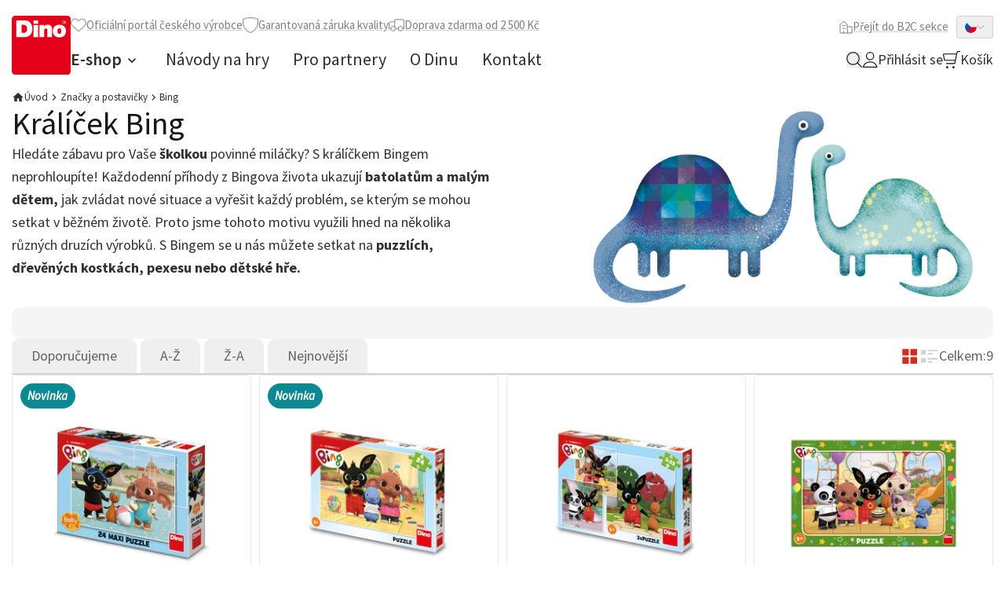

--- FILE ---
content_type: text/html;charset=utf-8
request_url: https://b2b.mojedino.cz/dino-znacky-a-postavicky-bing
body_size: 52517
content:
<!DOCTYPE html><html  lang="cs-CZ" dir="ltr"><head><meta charset="utf-8">
<meta name="viewport" content="width=device-width, initial-scale=1">
<title>Králíček Bing | Moje Dino B2B</title>
<link rel="preconnect" href="https://fonts.googleapis.com">
<link rel="preconnect" href="https://fonts.gstatic.com">
<meta name="format-detection" content="telephone=no">
<style> </style>
<meta name="robots" content="index, follow">
<meta name="msapplication-TileColor" content="#2b5797">
<meta name="theme-color" content="#ffffff">
<meta name="web_id" content="1f14a589ef13f1d1bd1373a04a131987">
<link rel="stylesheet" href="https://fonts.googleapis.com/css2?family=Source+Sans+Pro:ital,wght@0,400;0,600;0,700;1,400&display=swap">
<link sizes="180x180" rel="apple-touch-icon" href="/apple-touch-icon.png">
<link sizes="32x32" type="image/png" rel="icon" href="/favicon-32x32.png">
<link sizes="16x16" type="image/png" rel="icon" href="/favicon-16x16.png">
<link rel="manifest" href="/site.webmanifest">
<link rel="mask-icon" href="/safari-pinned-tab.svg" color="#e20613">
<meta content="client-8d22f" property="replica-id">
<meta id="i18n-og-url" content="/dino-znacky-a-postavicky-bing" property="og:url">
<meta id="i18n-og" content="cs_CZ" property="og:locale">
<meta id="i18n-og-alt-en-US" content="en_US" property="og:locale:alternate">
<meta name="og:type" content="Taxon">
<style>/*! tailwindcss v3.4.3 | MIT License | https://tailwindcss.com*/*,:after,:before{border:0 solid #e8e8e8;box-sizing:border-box}:after,:before{--tw-content:""}:host,html{line-height:1.5;-webkit-text-size-adjust:100%;font-family:Source Sans Pro,ui-sans-serif,system-ui,sans-serif,Apple Color Emoji,Segoe UI Emoji,Segoe UI Symbol,Noto Color Emoji;font-feature-settings:normal;font-variation-settings:normal;tab-size:4;-webkit-tap-highlight-color:transparent}body{line-height:inherit;margin:0}hr{border-top-width:1px;color:inherit;height:0}abbr:where([title]){-webkit-text-decoration:underline dotted;text-decoration:underline dotted}h1,h2,h3,h4,h5,h6{font-size:inherit;font-weight:inherit}a{color:inherit;text-decoration:inherit}b,strong{font-weight:bolder}code,kbd,pre,samp{font-family:ui-monospace,SFMono-Regular,Menlo,Monaco,Consolas,Liberation Mono,Courier New,monospace;font-feature-settings:normal;font-size:1em;font-variation-settings:normal}small{font-size:80%}sub,sup{font-size:75%;line-height:0;position:relative;vertical-align:initial}sub{bottom:-.25em}sup{top:-.5em}table{border-collapse:collapse;border-color:inherit;text-indent:0}button,input,optgroup,select,textarea{color:inherit;font-family:inherit;font-feature-settings:inherit;font-size:100%;font-variation-settings:inherit;font-weight:inherit;letter-spacing:inherit;line-height:inherit;margin:0;padding:0}button,select{text-transform:none}button,input:where([type=button]),input:where([type=reset]),input:where([type=submit]){-webkit-appearance:button;background-color:initial;background-image:none}:-moz-focusring{outline:auto}:-moz-ui-invalid{box-shadow:none}progress{vertical-align:initial}::-webkit-inner-spin-button,::-webkit-outer-spin-button{height:auto}[type=search]{-webkit-appearance:textfield;outline-offset:-2px}::-webkit-search-decoration{-webkit-appearance:none}::-webkit-file-upload-button{-webkit-appearance:button;font:inherit}summary{display:list-item}blockquote,dd,dl,figure,h1,h2,h3,h4,h5,h6,hr,p,pre{margin:0}fieldset{margin:0}fieldset,legend{padding:0}menu,ol,ul{list-style:none;margin:0;padding:0}dialog{padding:0}textarea{resize:vertical}input::placeholder,textarea::placeholder{color:#d3d3d3;opacity:1}[role=button],button{cursor:pointer}:disabled{cursor:default}audio,canvas,embed,iframe,img,object,svg,video{display:block;vertical-align:middle}img,video{height:auto;max-width:100%}[hidden]{display:none}[multiple],[type=date],[type=datetime-local],[type=email],[type=month],[type=number],[type=password],[type=search],[type=tel],[type=text],[type=time],[type=url],[type=week],input:where(:not([type])),select,textarea{appearance:none;background-color:#fff;border-color:silver;border-radius:0;border-width:1px;font-size:1rem;line-height:1.5rem;padding:.5rem .75rem;--tw-shadow:0 0 #0000}[multiple]:focus,[type=date]:focus,[type=datetime-local]:focus,[type=email]:focus,[type=month]:focus,[type=number]:focus,[type=password]:focus,[type=search]:focus,[type=tel]:focus,[type=text]:focus,[type=time]:focus,[type=url]:focus,[type=week]:focus,input:where(:not([type])):focus,select:focus,textarea:focus{outline:2px solid #0000;outline-offset:2px;--tw-ring-inset:var(--tw-empty,/*!*/ /*!*/);--tw-ring-offset-width:0px;--tw-ring-offset-color:#fff;--tw-ring-color:#2563eb;--tw-ring-offset-shadow:var(--tw-ring-inset) 0 0 0 var(--tw-ring-offset-width) var(--tw-ring-offset-color);--tw-ring-shadow:var(--tw-ring-inset) 0 0 0 calc(1px + var(--tw-ring-offset-width)) var(--tw-ring-color);border-color:#2563eb;box-shadow:var(--tw-ring-offset-shadow),var(--tw-ring-shadow),var(--tw-shadow)}input::placeholder,textarea::placeholder{color:silver;opacity:1}::-webkit-datetime-edit-fields-wrapper{padding:0}::-webkit-date-and-time-value{min-height:1.5em;text-align:inherit}::-webkit-datetime-edit{display:inline-flex}::-webkit-datetime-edit,::-webkit-datetime-edit-day-field,::-webkit-datetime-edit-hour-field,::-webkit-datetime-edit-meridiem-field,::-webkit-datetime-edit-millisecond-field,::-webkit-datetime-edit-minute-field,::-webkit-datetime-edit-month-field,::-webkit-datetime-edit-second-field,::-webkit-datetime-edit-year-field{padding-bottom:0;padding-top:0}select{background-image:url("data:image/svg+xml;charset=utf-8,%3Csvg xmlns='http://www.w3.org/2000/svg' fill='none' viewBox='0 0 20 20'%3E%3Cpath stroke='silver' stroke-linecap='round' stroke-linejoin='round' stroke-width='1.5' d='m6 8 4 4 4-4'/%3E%3C/svg%3E");background-position:right .5rem center;background-repeat:no-repeat;background-size:1.5em 1.5em;padding-right:2.5rem;-webkit-print-color-adjust:exact;print-color-adjust:exact}[multiple],[size]:where(select:not([size="1"])){background-image:none;background-position:0 0;background-repeat:unset;background-size:initial;padding-right:.75rem;-webkit-print-color-adjust:unset;print-color-adjust:unset}[type=checkbox],[type=radio]{appearance:none;background-color:#fff;background-origin:border-box;border-color:silver;border-width:1px;color:#2563eb;display:inline-block;flex-shrink:0;height:1rem;padding:0;-webkit-print-color-adjust:exact;print-color-adjust:exact;-webkit-user-select:none;user-select:none;vertical-align:middle;width:1rem;--tw-shadow:0 0 #0000}[type=checkbox]{border-radius:0}[type=radio]{border-radius:100%}[type=checkbox]:focus,[type=radio]:focus{outline:2px solid #0000;outline-offset:2px;--tw-ring-inset:var(--tw-empty,/*!*/ /*!*/);--tw-ring-offset-width:2px;--tw-ring-offset-color:#fff;--tw-ring-color:#2563eb;--tw-ring-offset-shadow:var(--tw-ring-inset) 0 0 0 var(--tw-ring-offset-width) var(--tw-ring-offset-color);--tw-ring-shadow:var(--tw-ring-inset) 0 0 0 calc(2px + var(--tw-ring-offset-width)) var(--tw-ring-color);box-shadow:var(--tw-ring-offset-shadow),var(--tw-ring-shadow),var(--tw-shadow)}[type=checkbox]:checked,[type=radio]:checked{background-color:currentColor;background-position:50%;background-repeat:no-repeat;background-size:100% 100%;border-color:#0000}[type=checkbox]:checked{background-image:url("data:image/svg+xml;charset=utf-8,%3Csvg xmlns='http://www.w3.org/2000/svg' fill='%23fff' viewBox='0 0 16 16'%3E%3Cpath d='M12.207 4.793a1 1 0 0 1 0 1.414l-5 5a1 1 0 0 1-1.414 0l-2-2a1 1 0 0 1 1.414-1.414L6.5 9.086l4.293-4.293a1 1 0 0 1 1.414 0'/%3E%3C/svg%3E")}@media (forced-colors:active) {[type=checkbox]:checked{appearance:auto}}[type=radio]:checked{background-image:url("data:image/svg+xml;charset=utf-8,%3Csvg xmlns='http://www.w3.org/2000/svg' fill='%23fff' viewBox='0 0 16 16'%3E%3Ccircle cx='8' cy='8' r='3'/%3E%3C/svg%3E")}@media (forced-colors:active) {[type=radio]:checked{appearance:auto}}[type=checkbox]:checked:focus,[type=checkbox]:checked:hover,[type=checkbox]:indeterminate,[type=radio]:checked:focus,[type=radio]:checked:hover{background-color:currentColor;border-color:#0000}[type=checkbox]:indeterminate{background-image:url("data:image/svg+xml;charset=utf-8,%3Csvg xmlns='http://www.w3.org/2000/svg' fill='none' viewBox='0 0 16 16'%3E%3Cpath stroke='%23fff' stroke-linecap='round' stroke-linejoin='round' stroke-width='2' d='M4 8h8'/%3E%3C/svg%3E");background-position:50%;background-repeat:no-repeat;background-size:100% 100%}@media (forced-colors:active) {[type=checkbox]:indeterminate{appearance:auto}}[type=checkbox]:indeterminate:focus,[type=checkbox]:indeterminate:hover{background-color:currentColor;border-color:#0000}[type=file]{background:unset;border-color:inherit;border-radius:0;border-width:0;font-size:unset;line-height:inherit;padding:0}[type=file]:focus{outline:1px solid ButtonText;outline:1px auto -webkit-focus-ring-color}:root{--swiper-navigation-color:#d52b1e!important;--swiper-theme-color:#181818!important;--swiper-pagination-bullet-inactive-color:#a9a9a9!important;--swiper-navigation-size:60px!important;--cc-text:silver!important;--cc-btn-primary-bg:#d52b1e!important;--cc-btn-primary-hover-bg:#f97316!important;--popper-theme-background-color:#303030;--popper-theme-background-color-hover:#303030;--popper-theme-text-color:#fff;--popper-theme-border-radius:0.375rem;--popper-theme-padding:0.667rem;--popper-theme-box-shadow:0 4px 6px -1px #0000001a,0 2px 4px -2px #0000001a}html{font-size:15px;line-height:24px;line-height:1.625;scroll-behavior:smooth;--tw-text-opacity:1;color:rgb(48 48 48/var(--tw-text-opacity))}body{font-size:15px;line-height:24px}h1,h2,h3,h4,h5,h6{font-weight:400;--tw-text-opacity:1;color:rgb(24 24 24/var(--tw-text-opacity))}h1{font-size:1.867rem;line-height:2.267rem}@media (min-width:768px){h1{font-size:2.667rem;line-height:3.2rem}}h2{font-size:25px}@media (min-width:768px){h2{font-size:2.133rem;line-height:2.533rem}}h3{font-size:22px}@media (min-width:768px){h3{font-size:1.867rem;line-height:2.267rem}}h4{font-size:18px}@media (min-width:768px){h4{font-size:1.6rem;line-height:1.933rem}}h5{font-size:15px;font-weight:600;line-height:24px}@media (min-width:768px){h5{font-size:1.333rem;line-height:1.6rem}}big{font-size:1.2rem;line-height:1.6rem}@media (min-width:768px){big{font-size:1.333rem;line-height:1.6rem}}small{font-size:.867rem;line-height:1.2rem}*,::backdrop,:after,:before{--tw-border-spacing-x:0;--tw-border-spacing-y:0;--tw-translate-x:0;--tw-translate-y:0;--tw-rotate:0;--tw-skew-x:0;--tw-skew-y:0;--tw-scale-x:1;--tw-scale-y:1;--tw-pan-x: ;--tw-pan-y: ;--tw-pinch-zoom: ;--tw-scroll-snap-strictness:proximity;--tw-gradient-from-position: ;--tw-gradient-via-position: ;--tw-gradient-to-position: ;--tw-ordinal: ;--tw-slashed-zero: ;--tw-numeric-figure: ;--tw-numeric-spacing: ;--tw-numeric-fraction: ;--tw-ring-inset: ;--tw-ring-offset-width:0px;--tw-ring-offset-color:#fff;--tw-ring-color:#3b82f680;--tw-ring-offset-shadow:0 0 #0000;--tw-ring-shadow:0 0 #0000;--tw-shadow:0 0 #0000;--tw-shadow-colored:0 0 #0000;--tw-blur: ;--tw-brightness: ;--tw-contrast: ;--tw-grayscale: ;--tw-hue-rotate: ;--tw-invert: ;--tw-saturate: ;--tw-sepia: ;--tw-drop-shadow: ;--tw-backdrop-blur: ;--tw-backdrop-brightness: ;--tw-backdrop-contrast: ;--tw-backdrop-grayscale: ;--tw-backdrop-hue-rotate: ;--tw-backdrop-invert: ;--tw-backdrop-opacity: ;--tw-backdrop-saturate: ;--tw-backdrop-sepia: ;--tw-contain-size: ;--tw-contain-layout: ;--tw-contain-paint: ;--tw-contain-style: }.container{margin-left:auto;margin-right:auto;padding-left:1rem;padding-right:1rem;width:100%}@media (min-width:640px){.container{max-width:640px}}@media (min-width:768px){.container{max-width:768px}}@media (min-width:1024px){.container{max-width:1024px}}@media (min-width:1280px){.container{max-width:1280px}}@media (min-width:1440px){.container{max-width:1440px}}.prose{color:var(--tw-prose-body);max-width:65ch}.prose :where(p):not(:where([class~=not-prose],[class~=not-prose] *)){margin-bottom:1.25em;margin-top:1.25em}.prose :where([class~=lead]):not(:where([class~=not-prose],[class~=not-prose] *)){color:var(--tw-prose-lead);font-size:1.25em;line-height:1.6;margin-bottom:1.2em;margin-top:1.2em}.prose :where(a):not(:where([class~=not-prose],[class~=not-prose] *)){color:#d52b1e;font-weight:500;text-decoration:underline}.prose :where(strong):not(:where([class~=not-prose],[class~=not-prose] *)){color:var(--tw-prose-bold);font-weight:600}.prose :where(a strong):not(:where([class~=not-prose],[class~=not-prose] *)){color:inherit}.prose :where(blockquote strong):not(:where([class~=not-prose],[class~=not-prose] *)){color:inherit}.prose :where(thead th strong):not(:where([class~=not-prose],[class~=not-prose] *)){color:inherit}.prose :where(ol):not(:where([class~=not-prose],[class~=not-prose] *)){list-style-type:decimal;margin-bottom:1.25em;margin-top:1.25em;padding-inline-start:1.625em}.prose :where(ol[type=A]):not(:where([class~=not-prose],[class~=not-prose] *)){list-style-type:upper-alpha}.prose :where(ol[type=a]):not(:where([class~=not-prose],[class~=not-prose] *)){list-style-type:lower-alpha}.prose :where(ol[type=A s]):not(:where([class~=not-prose],[class~=not-prose] *)){list-style-type:upper-alpha}.prose :where(ol[type=a s]):not(:where([class~=not-prose],[class~=not-prose] *)){list-style-type:lower-alpha}.prose :where(ol[type=I]):not(:where([class~=not-prose],[class~=not-prose] *)){list-style-type:upper-roman}.prose :where(ol[type=i]):not(:where([class~=not-prose],[class~=not-prose] *)){list-style-type:lower-roman}.prose :where(ol[type=I s]):not(:where([class~=not-prose],[class~=not-prose] *)){list-style-type:upper-roman}.prose :where(ol[type=i s]):not(:where([class~=not-prose],[class~=not-prose] *)){list-style-type:lower-roman}.prose :where(ol[type="1"]):not(:where([class~=not-prose],[class~=not-prose] *)){list-style-type:decimal}.prose :where(ul):not(:where([class~=not-prose],[class~=not-prose] *)){list-style-type:disc;margin-bottom:1.25em;margin-top:1.25em;padding-inline-start:1.625em}.prose :where(ol>li):not(:where([class~=not-prose],[class~=not-prose] *))::marker{color:var(--tw-prose-counters);font-weight:400}.prose :where(ul>li):not(:where([class~=not-prose],[class~=not-prose] *))::marker{color:#d52b1e}.prose :where(dt):not(:where([class~=not-prose],[class~=not-prose] *)){color:var(--tw-prose-headings);font-weight:600;margin-top:1.25em}.prose :where(hr):not(:where([class~=not-prose],[class~=not-prose] *)){border-color:var(--tw-prose-hr);border-top-width:1px;margin-bottom:3em;margin-top:3em}.prose :where(blockquote):not(:where([class~=not-prose],[class~=not-prose] *)){border-inline-start-color:var(--tw-prose-quote-borders);border-color:#d52b1e;border-inline-start-width:.25rem;color:#d52b1e;font-style:italic;font-weight:500;margin-bottom:1.6em;margin-top:1.6em;padding-inline-start:1em;quotes:"\201C""\201D""\2018""\2019"}.prose :where(blockquote p:first-of-type):not(:where([class~=not-prose],[class~=not-prose] *)):before{content:open-quote}.prose :where(blockquote p:last-of-type):not(:where([class~=not-prose],[class~=not-prose] *)):after{content:close-quote}.prose :where(h1):not(:where([class~=not-prose],[class~=not-prose] *)){color:#181818;font-size:1.867rem;font-weight:400;line-height:1.1111111;margin-bottom:1rem;margin-top:0}.prose :where(h1 strong):not(:where([class~=not-prose],[class~=not-prose] *)){color:inherit;font-weight:900}.prose :where(h2):not(:where([class~=not-prose],[class~=not-prose] *)){color:#181818;font-size:25px;font-weight:400;line-height:1.3333333;margin-bottom:1rem;margin-top:0}.prose :where(h2 strong):not(:where([class~=not-prose],[class~=not-prose] *)){color:inherit;font-weight:800}.prose :where(h3):not(:where([class~=not-prose],[class~=not-prose] *)){color:#181818;font-size:22px;font-weight:400;line-height:1.6;margin-bottom:1rem;margin-top:0}.prose :where(h3 strong):not(:where([class~=not-prose],[class~=not-prose] *)){color:inherit;font-weight:700}.prose :where(h4):not(:where([class~=not-prose],[class~=not-prose] *)){color:#181818;font-size:18px;font-weight:400;line-height:1.5;margin-bottom:1rem;margin-top:0}.prose :where(h4 strong):not(:where([class~=not-prose],[class~=not-prose] *)){color:inherit;font-weight:700}.prose :where(img):not(:where([class~=not-prose],[class~=not-prose] *)){height:auto;margin-bottom:2em;margin-top:2em;max-width:100%}.prose :where(picture):not(:where([class~=not-prose],[class~=not-prose] *)){display:block;margin-bottom:2em;margin-top:2em}.prose :where(video):not(:where([class~=not-prose],[class~=not-prose] *)){margin-bottom:2em;margin-top:2em}.prose :where(kbd):not(:where([class~=not-prose],[class~=not-prose] *)){border-radius:.3125rem;box-shadow:0 0 0 1px rgb(var(--tw-prose-kbd-shadows)/10%),0 3px 0 rgb(var(--tw-prose-kbd-shadows)/10%);color:var(--tw-prose-kbd);font-family:inherit;font-size:.875em;font-weight:500;padding-inline-end:.375em;padding-bottom:.1875em;padding-top:.1875em;padding-inline-start:.375em}.prose :where(code):not(:where([class~=not-prose],[class~=not-prose] *)){color:var(--tw-prose-code);font-size:.875em;font-weight:600}.prose :where(code):not(:where([class~=not-prose],[class~=not-prose] *)):before{content:"`"}.prose :where(code):not(:where([class~=not-prose],[class~=not-prose] *)):after{content:"`"}.prose :where(a code):not(:where([class~=not-prose],[class~=not-prose] *)){color:inherit}.prose :where(h1 code):not(:where([class~=not-prose],[class~=not-prose] *)){color:inherit}.prose :where(h2 code):not(:where([class~=not-prose],[class~=not-prose] *)){color:inherit;font-size:.875em}.prose :where(h3 code):not(:where([class~=not-prose],[class~=not-prose] *)){color:inherit;font-size:.9em}.prose :where(h4 code):not(:where([class~=not-prose],[class~=not-prose] *)){color:inherit}.prose :where(blockquote code):not(:where([class~=not-prose],[class~=not-prose] *)){color:inherit}.prose :where(thead th code):not(:where([class~=not-prose],[class~=not-prose] *)){color:inherit}.prose :where(pre):not(:where([class~=not-prose],[class~=not-prose] *)){background-color:var(--tw-prose-pre-bg);border-radius:.375rem;color:var(--tw-prose-pre-code);font-size:.875em;font-weight:400;line-height:1.7142857;margin-bottom:1.7142857em;margin-top:1.7142857em;overflow-x:auto;padding-inline-end:1.1428571em;padding-bottom:.8571429em;padding-top:.8571429em;padding-inline-start:1.1428571em}.prose :where(pre code):not(:where([class~=not-prose],[class~=not-prose] *)){background-color:initial;border-radius:0;border-width:0;color:inherit;font-family:inherit;font-size:inherit;font-weight:inherit;line-height:inherit;padding:0}.prose :where(pre code):not(:where([class~=not-prose],[class~=not-prose] *)):before{content:none}.prose :where(pre code):not(:where([class~=not-prose],[class~=not-prose] *)):after{content:none}.prose :where(table):not(:where([class~=not-prose],[class~=not-prose] *)){font-size:.875em;line-height:1.7142857;margin-bottom:2em;margin-top:2em;table-layout:auto;text-align:start;width:100%}.prose :where(thead):not(:where([class~=not-prose],[class~=not-prose] *)){border-bottom-color:var(--tw-prose-th-borders);border-bottom-width:1px}.prose :where(thead th):not(:where([class~=not-prose],[class~=not-prose] *)){color:var(--tw-prose-headings);font-weight:600;padding-inline-end:.5714286em;padding-bottom:.5714286em;padding-inline-start:.5714286em;vertical-align:bottom}.prose :where(tbody tr):not(:where([class~=not-prose],[class~=not-prose] *)){border-bottom-color:var(--tw-prose-td-borders);border-bottom-width:1px}.prose :where(tbody tr:last-child):not(:where([class~=not-prose],[class~=not-prose] *)){border-bottom-width:0}.prose :where(tbody td):not(:where([class~=not-prose],[class~=not-prose] *)){vertical-align:initial}.prose :where(tfoot):not(:where([class~=not-prose],[class~=not-prose] *)){border-top-color:var(--tw-prose-th-borders);border-top-width:1px}.prose :where(tfoot td):not(:where([class~=not-prose],[class~=not-prose] *)){vertical-align:top}.prose :where(figure>*):not(:where([class~=not-prose],[class~=not-prose] *)){margin-bottom:0;margin-top:0}.prose :where(figcaption):not(:where([class~=not-prose],[class~=not-prose] *)){color:var(--tw-prose-captions);font-size:.875em;line-height:1.4285714;margin-top:.8571429em}.prose{--tw-prose-body:#374151;--tw-prose-headings:#111827;--tw-prose-lead:#4b5563;--tw-prose-links:#111827;--tw-prose-bold:#111827;--tw-prose-counters:#6b7280;--tw-prose-bullets:#d1d5db;--tw-prose-hr:#e5e7eb;--tw-prose-quotes:#111827;--tw-prose-quote-borders:#e5e7eb;--tw-prose-captions:#6b7280;--tw-prose-kbd:#111827;--tw-prose-kbd-shadows:17 24 39;--tw-prose-code:#111827;--tw-prose-pre-code:#e5e7eb;--tw-prose-pre-bg:#1f2937;--tw-prose-th-borders:#d1d5db;--tw-prose-td-borders:#e5e7eb;--tw-prose-invert-body:#d1d5db;--tw-prose-invert-headings:#fff;--tw-prose-invert-lead:#9ca3af;--tw-prose-invert-links:#fff;--tw-prose-invert-bold:#fff;--tw-prose-invert-counters:#9ca3af;--tw-prose-invert-bullets:#4b5563;--tw-prose-invert-hr:#374151;--tw-prose-invert-quotes:#f3f4f6;--tw-prose-invert-quote-borders:#374151;--tw-prose-invert-captions:#9ca3af;--tw-prose-invert-kbd:#fff;--tw-prose-invert-kbd-shadows:255 255 255;--tw-prose-invert-code:#fff;--tw-prose-invert-pre-code:#d1d5db;--tw-prose-invert-pre-bg:#00000080;--tw-prose-invert-th-borders:#4b5563;--tw-prose-invert-td-borders:#374151;font-size:1rem;line-height:1.75}.prose :where(picture>img):not(:where([class~=not-prose],[class~=not-prose] *)){margin-bottom:0;margin-top:0}.prose :where(li):not(:where([class~=not-prose],[class~=not-prose] *)){margin-bottom:.5em;margin-top:.5em}.prose :where(ol>li):not(:where([class~=not-prose],[class~=not-prose] *)){padding-inline-start:.375em}.prose :where(ul>li):not(:where([class~=not-prose],[class~=not-prose] *)){padding-inline-start:.375em}.prose :where(.prose>ul>li p):not(:where([class~=not-prose],[class~=not-prose] *)){margin-bottom:.75em;margin-top:.75em}.prose :where(.prose>ul>li>p:first-child):not(:where([class~=not-prose],[class~=not-prose] *)){margin-top:1.25em}.prose :where(.prose>ul>li>p:last-child):not(:where([class~=not-prose],[class~=not-prose] *)){margin-bottom:1.25em}.prose :where(.prose>ol>li>p:first-child):not(:where([class~=not-prose],[class~=not-prose] *)){margin-top:1.25em}.prose :where(.prose>ol>li>p:last-child):not(:where([class~=not-prose],[class~=not-prose] *)){margin-bottom:1.25em}.prose :where(ul ul,ul ol,ol ul,ol ol):not(:where([class~=not-prose],[class~=not-prose] *)){margin-bottom:.75em;margin-top:.75em}.prose :where(dl):not(:where([class~=not-prose],[class~=not-prose] *)){margin-bottom:1.25em;margin-top:1.25em}.prose :where(dd):not(:where([class~=not-prose],[class~=not-prose] *)){margin-top:.5em;padding-inline-start:1.625em}.prose :where(hr+*):not(:where([class~=not-prose],[class~=not-prose] *)){margin-top:0}.prose :where(h2+*):not(:where([class~=not-prose],[class~=not-prose] *)){margin-top:0}.prose :where(h3+*):not(:where([class~=not-prose],[class~=not-prose] *)){margin-top:0}.prose :where(h4+*):not(:where([class~=not-prose],[class~=not-prose] *)){margin-top:0}.prose :where(thead th:first-child):not(:where([class~=not-prose],[class~=not-prose] *)){padding-inline-start:0}.prose :where(thead th:last-child):not(:where([class~=not-prose],[class~=not-prose] *)){padding-inline-end:0}.prose :where(tbody td,tfoot td):not(:where([class~=not-prose],[class~=not-prose] *)){padding-inline-end:.5714286em;padding-bottom:.5714286em;padding-top:.5714286em;padding-inline-start:.5714286em}.prose :where(tbody td:first-child,tfoot td:first-child):not(:where([class~=not-prose],[class~=not-prose] *)){padding-inline-start:0}.prose :where(tbody td:last-child,tfoot td:last-child):not(:where([class~=not-prose],[class~=not-prose] *)){padding-inline-end:0}.prose :where(figure):not(:where([class~=not-prose],[class~=not-prose] *)){margin-bottom:2em;margin-top:2em}.prose :where(.prose>:first-child):not(:where([class~=not-prose],[class~=not-prose] *)){margin-top:0}.prose :where(.prose>:last-child):not(:where([class~=not-prose],[class~=not-prose] *)){margin-bottom:0}.prose :where(h5):not(:where([class~=not-prose],[class~=not-prose] *)){color:#181818;font-size:15px;font-weight:600;margin-bottom:1rem;margin-top:0}.prose :where(h6):not(:where([class~=not-prose],[class~=not-prose] *)){color:#181818;font-weight:400;margin-bottom:1rem;margin-top:0}.prose :where(small):not(:where([class~=not-prose],[class~=not-prose] *)){font-size:.867rem}.prose :where(big):not(:where([class~=not-prose],[class~=not-prose] *)){font-size:1.2rem}.ng-input{border-radius:.333rem;padding:1rem 1.333rem;width:100%}.ng-input:focus{border-color:currentColor;--tw-ring-offset-shadow:var(--tw-ring-inset) 0 0 0 var(--tw-ring-offset-width) var(--tw-ring-offset-color);--tw-ring-shadow:var(--tw-ring-inset) 0 0 0 calc(var(--tw-ring-offset-width)) var(--tw-ring-color);box-shadow:var(--tw-ring-offset-shadow),var(--tw-ring-shadow),var(--tw-shadow,0 0 #0000)}.ng-button{align-items:center;border-radius:.333rem;border-width:1px;cursor:pointer;display:inline-flex;gap:.667rem;justify-content:center;overflow:hidden;position:relative;--tw-border-opacity:1;border-color:rgb(213 43 30/var(--tw-border-opacity));--tw-bg-opacity:1;background-color:rgb(213 43 30/var(--tw-bg-opacity));font-size:.867rem;font-weight:600;line-height:1.2rem;padding:8px 12px;text-align:center;--tw-text-opacity:1;color:rgb(255 255 255/var(--tw-text-opacity));outline:2px solid #0000;outline-offset:2px;transition-duration:.15s;transition-property:all;transition-timing-function:cubic-bezier(.4,0,.2,1);transition-timing-function:cubic-bezier(0,0,.2,1)}.ng-button:hover{--tw-bg-opacity:1;background-color:rgb(196 40 28/var(--tw-bg-opacity))}.ng-button:focus{outline:2px solid #0000;outline-offset:2px}.ng-button:disabled{background-color:rgb(232 232 232/var(--tw-bg-opacity));cursor:not-allowed;--tw-bg-opacity:1;background-color:rgb(213 43 30/var(--tw-bg-opacity));opacity:.7}@media (min-width:768px){.ng-button{padding:.667rem 1.333rem}}@media (min-width:1024px){.ng-button{font-size:1.2rem;line-height:1.6rem}}.ng-button.disabled{background-color:rgb(232 232 232/var(--tw-bg-opacity));cursor:not-allowed;--tw-bg-opacity:1;background-color:rgb(213 43 30/var(--tw-bg-opacity));opacity:.7}.ng-button--outline{--tw-bg-opacity:1;background-color:rgb(255 255 255/var(--tw-bg-opacity));font-weight:400;--tw-text-opacity:1;color:rgb(213 43 30/var(--tw-text-opacity))}.ng-button--outline:hover{--tw-text-opacity:1;color:rgb(255 255 255/var(--tw-text-opacity))}.ng-button--outline:disabled{--tw-border-opacity:1;border-color:rgb(232 232 232/var(--tw-border-opacity));--tw-bg-opacity:1;background-color:rgb(255 255 255/var(--tw-bg-opacity));--tw-text-opacity:1;color:rgb(232 232 232/var(--tw-text-opacity))}.sr-only{height:1px;margin:-1px;overflow:hidden;padding:0;position:absolute;width:1px;clip:rect(0,0,0,0);border-width:0;white-space:nowrap}.pointer-events-none{pointer-events:none}.invisible{visibility:hidden}.static{position:static}.fixed{position:fixed}.\!absolute{position:absolute!important}.absolute{position:absolute}.relative{position:relative}.sticky{position:sticky}.inset-0{inset:0}.inset-x-0{left:0;right:0}.inset-y-0{bottom:0;top:0}.\!-bottom-\[4px\]{bottom:-4px!important}.\!bottom-0{bottom:0!important}.\!bottom-1{bottom:.333rem!important}.\!left-0{left:0!important}.\!left-1\/2{left:50%!important}.\!right-0{right:0!important}.\!right-auto{right:auto!important}.\!top-0{top:0!important}.\!top-1\/2{top:50%!important}.\!top-7{top:2.333rem!important}.\!top-auto{top:auto!important}.-bottom-1{bottom:-.333rem}.-bottom-6{bottom:-2rem}.-bottom-8{bottom:-2.667rem}.-left-2{left:-.667rem}.-right-2{right:-.667rem}.-top-0{top:0}.-top-2{top:-.667rem}.-top-8{top:-2.667rem}.bottom-0{bottom:0}.bottom-4{bottom:1.333rem}.bottom-\[-70px\]{bottom:-70px}.bottom-\[-90px\]{bottom:-90px}.left-0{left:0}.left-1\/2{left:50%}.left-2{left:.667rem}.left-3{left:1rem}.left-4{left:1.333rem}.right-0{right:0}.right-2{right:.667rem}.right-3{right:1rem}.right-4{right:1.333rem}.right-6{right:2rem}.right-7{right:2.333rem}.top-0{top:0}.top-0\.5{top:.125rem}.top-1\/2{top:50%}.top-12{top:4rem}.top-2{top:.667rem}.top-4{top:1.333rem}.top-6{top:2rem}.top-full{top:100%}.\!z-\[99\]{z-index:99!important}.z-10{z-index:10}.z-20{z-index:20}.z-30{z-index:30}.z-40{z-index:40}.z-50{z-index:50}.z-\[-1\]{z-index:-1}.z-\[100\]{z-index:100}.order-first{order:-9999}.order-last{order:9999}.col-span-1{grid-column:span 1/span 1}.col-span-2{grid-column:span 2/span 2}.col-span-3{grid-column:span 3/span 3}.col-span-4{grid-column:span 4/span 4}.col-span-5{grid-column:span 5/span 5}.col-span-6{grid-column:span 6/span 6}.col-span-full{grid-column:1/-1}.col-start-8{grid-column-start:8}.float-left{float:left}.clear-both{clear:both}.m-0{margin:0}.m-4{margin:1.333rem}.m-auto{margin:auto}.-mx-3{margin-left:-1rem;margin-right:-1rem}.mx-2{margin-left:.667rem;margin-right:.667rem}.mx-4{margin-left:1.333rem;margin-right:1.333rem}.mx-6{margin-left:2rem;margin-right:2rem}.mx-auto{margin-left:auto;margin-right:auto}.my-1{margin-bottom:.333rem;margin-top:.333rem}.my-2{margin-bottom:.667rem;margin-top:.667rem}.my-3{margin-bottom:1rem;margin-top:1rem}.my-5{margin-bottom:1.667rem;margin-top:1.667rem}.\!mb-0{margin-bottom:0!important}.\!mb-1{margin-bottom:.333rem!important}.\!mb-1\.5{margin-bottom:.375rem!important}.\!mb-4{margin-bottom:1.333rem!important}.\!ml-0{margin-left:0!important}.\!mt-\[calc\(0px_-_30px_\/_2\)\]{margin-top:-15px!important}.-ml-3{margin-left:-1rem}.-mr-2{margin-right:-.667rem}.mb-0{margin-bottom:0}.mb-1{margin-bottom:.333rem}.mb-1\.5{margin-bottom:.375rem}.mb-2{margin-bottom:.667rem}.mb-3{margin-bottom:1rem}.mb-4{margin-bottom:1.333rem}.mb-5{margin-bottom:1.667rem}.mb-6{margin-bottom:2rem}.mb-8{margin-bottom:2.667rem}.mb-\[25px\]{margin-bottom:25px}.mb-auto{margin-bottom:auto}.ml-2{margin-left:.667rem}.ml-3{margin-left:1rem}.ml-auto{margin-left:auto}.mr-1{margin-right:.333rem}.mr-10{margin-right:3.333rem}.mr-2{margin-right:.667rem}.mt-0{margin-top:0}.mt-0\.5{margin-top:.125rem}.mt-1{margin-top:.333rem}.mt-10{margin-top:3.333rem}.mt-12{margin-top:4rem}.mt-14{margin-top:3.5rem}.mt-2{margin-top:.667rem}.mt-20{margin-top:5rem}.mt-3{margin-top:1rem}.mt-4{margin-top:1.333rem}.mt-5{margin-top:1.667rem}.mt-6{margin-top:2rem}.mt-7{margin-top:2.333rem}.mt-auto{margin-top:auto}.mt-px{margin-top:1px}.line-clamp-1{-webkit-line-clamp:1}.line-clamp-1,.line-clamp-3{display:-webkit-box;overflow:hidden;-webkit-box-orient:vertical}.line-clamp-3{-webkit-line-clamp:3}.line-clamp-5{display:-webkit-box;overflow:hidden;-webkit-box-orient:vertical;-webkit-line-clamp:5}.\!block{display:block!important}.block{display:block}.inline-block{display:inline-block}.inline{display:inline}.flex{display:flex}.\!inline-flex{display:inline-flex!important}.inline-flex{display:inline-flex}.table{display:table}.\!grid{display:grid!important}.grid{display:grid}.inline-grid{display:inline-grid}.\!hidden{display:none!important}.hidden{display:none}.aspect-\[1170\/500\]{aspect-ratio:1170/500}.aspect-\[285\/220\]{aspect-ratio:285/220}.aspect-\[3\/4\]{aspect-ratio:3/4}.aspect-\[320\/165\]{aspect-ratio:320/165}.aspect-\[320\/360\]{aspect-ratio:320/360}.aspect-\[450\/300\]{aspect-ratio:450/300}.aspect-square{aspect-ratio:1/1}.aspect-video{aspect-ratio:16/9}.size-0{height:0;width:0}.size-1{height:.333rem;width:.333rem}.size-1\.5{height:.375rem;width:.375rem}.size-10{height:3.333rem;width:3.333rem}.size-12{height:4rem;width:4rem}.size-2{height:.667rem;width:.667rem}.size-20{height:5rem;width:5rem}.size-24{height:6rem;width:6rem}.size-3{height:1rem;width:1rem}.size-3\.5{height:.875rem;width:.875rem}.size-4{height:1.333rem;width:1.333rem}.size-5{height:1.667rem;width:1.667rem}.size-6{height:2rem;width:2rem}.size-8{height:2.667rem;width:2.667rem}.size-9{height:3rem;width:3rem}.size-\[12px\]{height:12px;width:12px}.size-\[15px\]{height:15px;width:15px}.size-\[80px\]{height:80px;width:80px}.size-\[98\]{height:98;width:98}.size-auto{height:auto;width:auto}.size-full{height:100%;width:100%}.\!h-6{height:2rem!important}.\!h-auto{height:auto!important}.h-0{height:0}.h-0\.5{height:.125rem}.h-10{height:3.333rem}.h-2{height:.667rem}.h-3{height:1rem}.h-4{height:1.333rem}.h-5{height:1.667rem}.h-6{height:2rem}.h-8{height:2.667rem}.h-9{height:3rem}.h-\[0\.6rem\]{height:.6rem}.h-\[414px\]{height:414px}.h-\[48px\]{height:48px}.h-\[5px\]{height:5px}.h-\[653px\]{height:653px}.h-\[6px\]{height:6px}.h-\[71px\]{height:71px}.h-\[77px\]{height:77px}.h-\[80px\]{height:80px}.h-\[90vh\]{height:90vh}.h-\[calc\(100vh-105px\)\]{height:calc(100vh - 105px)}.h-auto{height:auto}.h-full{height:100%}.h-px{height:1px}.h-screen{height:100vh}.max-h-24{max-height:6rem}.max-h-72{max-height:18rem}.max-h-80{max-height:20rem}.max-h-96{max-height:24rem}.max-h-\[200px\]{max-height:200px}.max-h-\[273px\]{max-height:273px}.max-h-\[332px\]{max-height:332px}.max-h-\[350px\]{max-height:350px}.max-h-\[35px\]{max-height:35px}.max-h-\[75\%\]{max-height:75%}.max-h-full{max-height:100%}.min-h-\[33px\]{min-height:33px}.min-h-\[414px\]{min-height:414px}.min-h-\[44px\]{min-height:44px}.min-h-\[53px\]{min-height:53px}.min-h-\[72px\]{min-height:72px}.min-h-full{min-height:100%}.min-h-screen{min-height:100vh}.\!w-6{width:2rem!important}.\!w-fit{width:-moz-fit-content!important;width:fit-content!important}.w-1\/12{width:8.333333%}.w-1\/3{width:33.333333%}.w-1\/4{width:25%}.w-10{width:3.333rem}.w-12{width:4rem}.w-2{width:.667rem}.w-2\/3{width:66.666667%}.w-28{width:7rem}.w-3{width:1rem}.w-3\/12{width:25%}.w-4{width:1.333rem}.w-4\/5{width:80%}.w-40{width:10rem}.w-48{width:12rem}.w-5{width:1.667rem}.w-5\/6{width:83.333333%}.w-6{width:2rem}.w-7{width:2.333rem}.w-8{width:2.667rem}.w-8\/12{width:66.666667%}.w-\[1\.067rem\]{width:1.067rem}.w-\[12px\]{width:12px}.w-\[453px\]{width:453px}.w-\[70px\]{width:70px}.w-auto{width:auto}.w-fit{width:-moz-fit-content;width:fit-content}.w-full{width:100%}.\!min-w-0{min-width:0!important}.min-w-48{min-width:12rem}.min-w-56{min-width:14rem}.min-w-\[0\.5rem\]{min-width:.5rem}.min-w-\[80px\]{min-width:80px}.min-w-full{min-width:100%}.max-w-2xl{max-width:42rem}.max-w-3xl{max-width:48rem}.max-w-5xl{max-width:64rem}.max-w-6xl{max-width:72rem}.max-w-\[1170px\]{max-width:1170px}.max-w-\[150px\]{max-width:150px}.max-w-\[180px\]{max-width:180px}.max-w-\[220px\]{max-width:220px}.max-w-\[250px\]{max-width:250px}.max-w-\[30px\]{max-width:30px}.max-w-\[450px\]{max-width:450px}.max-w-\[500px\]{max-width:500px}.max-w-\[540px\]{max-width:540px}.max-w-\[690px\]{max-width:690px}.max-w-\[75\%\]{max-width:75%}.max-w-full{max-width:100%}.max-w-lg{max-width:32rem}.max-w-none{max-width:none}.max-w-screen-sm{max-width:640px}.max-w-screen-xl{max-width:1280px}.max-w-xs{max-width:20rem}.\!flex-1{flex:1 1 0%!important}.flex-1{flex:1 1 0%}.flex-none{flex:none}.shrink{flex-shrink:1}.shrink-0{flex-shrink:0}.grow{flex-grow:1}.grow-0{flex-grow:0}.border-collapse{border-collapse:collapse}.origin-top-right{transform-origin:top right}.-translate-x-1\/2{--tw-translate-x:-50%}.-translate-x-1\/2,.-translate-x-full{transform:translate(var(--tw-translate-x),var(--tw-translate-y)) rotate(var(--tw-rotate)) skewX(var(--tw-skew-x)) skewY(var(--tw-skew-y)) scaleX(var(--tw-scale-x)) scaleY(var(--tw-scale-y))}.-translate-x-full{--tw-translate-x:-100%}.-translate-y-1\/2{--tw-translate-y:-50%}.-translate-y-1\/2,.-translate-y-1\/3{transform:translate(var(--tw-translate-x),var(--tw-translate-y)) rotate(var(--tw-rotate)) skewX(var(--tw-skew-x)) skewY(var(--tw-skew-y)) scaleX(var(--tw-scale-x)) scaleY(var(--tw-scale-y))}.-translate-y-1\/3{--tw-translate-y:-33.333333%}.-translate-y-2{--tw-translate-y:-0.667rem}.-translate-y-2,.-translate-y-full{transform:translate(var(--tw-translate-x),var(--tw-translate-y)) rotate(var(--tw-rotate)) skewX(var(--tw-skew-x)) skewY(var(--tw-skew-y)) scaleX(var(--tw-scale-x)) scaleY(var(--tw-scale-y))}.-translate-y-full{--tw-translate-y:-100%}.translate-x-1\/2{--tw-translate-x:50%}.translate-x-1\/2,.translate-x-1\/3{transform:translate(var(--tw-translate-x),var(--tw-translate-y)) rotate(var(--tw-rotate)) skewX(var(--tw-skew-x)) skewY(var(--tw-skew-y)) scaleX(var(--tw-scale-x)) scaleY(var(--tw-scale-y))}.translate-x-1\/3{--tw-translate-x:33.333333%}.translate-x-full{--tw-translate-x:100%}.translate-x-full,.translate-y-2{transform:translate(var(--tw-translate-x),var(--tw-translate-y)) rotate(var(--tw-rotate)) skewX(var(--tw-skew-x)) skewY(var(--tw-skew-y)) scaleX(var(--tw-scale-x)) scaleY(var(--tw-scale-y))}.translate-y-2{--tw-translate-y:0.667rem}.translate-y-20{--tw-translate-y:5rem}.translate-y-20,.translate-y-full{transform:translate(var(--tw-translate-x),var(--tw-translate-y)) rotate(var(--tw-rotate)) skewX(var(--tw-skew-x)) skewY(var(--tw-skew-y)) scaleX(var(--tw-scale-x)) scaleY(var(--tw-scale-y))}.translate-y-full{--tw-translate-y:100%}.-rotate-45{--tw-rotate:-45deg}.-rotate-45,.-rotate-90{transform:translate(var(--tw-translate-x),var(--tw-translate-y)) rotate(var(--tw-rotate)) skewX(var(--tw-skew-x)) skewY(var(--tw-skew-y)) scaleX(var(--tw-scale-x)) scaleY(var(--tw-scale-y))}.-rotate-90{--tw-rotate:-90deg}.rotate-0{--tw-rotate:0deg}.rotate-0,.rotate-180{transform:translate(var(--tw-translate-x),var(--tw-translate-y)) rotate(var(--tw-rotate)) skewX(var(--tw-skew-x)) skewY(var(--tw-skew-y)) scaleX(var(--tw-scale-x)) scaleY(var(--tw-scale-y))}.rotate-180{--tw-rotate:180deg}.rotate-45{--tw-rotate:45deg}.rotate-45,.rotate-90{transform:translate(var(--tw-translate-x),var(--tw-translate-y)) rotate(var(--tw-rotate)) skewX(var(--tw-skew-x)) skewY(var(--tw-skew-y)) scaleX(var(--tw-scale-x)) scaleY(var(--tw-scale-y))}.rotate-90{--tw-rotate:90deg}.scale-100{--tw-scale-x:1;--tw-scale-y:1}.scale-100,.scale-95{transform:translate(var(--tw-translate-x),var(--tw-translate-y)) rotate(var(--tw-rotate)) skewX(var(--tw-skew-x)) skewY(var(--tw-skew-y)) scaleX(var(--tw-scale-x)) scaleY(var(--tw-scale-y))}.scale-95{--tw-scale-x:.95;--tw-scale-y:.95}.transform{transform:translate(var(--tw-translate-x),var(--tw-translate-y)) rotate(var(--tw-rotate)) skewX(var(--tw-skew-x)) skewY(var(--tw-skew-y)) scaleX(var(--tw-scale-x)) scaleY(var(--tw-scale-y))}@keyframes spin{to{transform:rotate(1turn)}}.animate-spin{animation:spin 1s linear infinite}.cursor-default{cursor:default}.cursor-help{cursor:help}.cursor-not-allowed{cursor:not-allowed}.cursor-pointer{cursor:pointer}.select-none{-webkit-user-select:none;user-select:none}.scroll-mt-\[150px\]{scroll-margin-top:150px}.grid-flow-row{grid-auto-flow:row}.grid-cols-1{grid-template-columns:repeat(1,minmax(0,1fr))}.grid-cols-12{grid-template-columns:repeat(12,minmax(0,1fr))}.grid-cols-2{grid-template-columns:repeat(2,minmax(0,1fr))}.grid-cols-5{grid-template-columns:repeat(5,minmax(0,1fr))}.grid-cols-6{grid-template-columns:repeat(6,minmax(0,1fr))}.grid-rows-1{grid-template-rows:repeat(1,minmax(0,1fr))}.grid-rows-2{grid-template-rows:repeat(2,minmax(0,1fr))}.flex-row{flex-direction:row}.flex-col{flex-direction:column}.flex-col-reverse{flex-direction:column-reverse}.flex-wrap{flex-wrap:wrap}.items-start{align-items:flex-start}.items-end{align-items:flex-end}.items-center{align-items:center}.items-baseline{align-items:baseline}.items-stretch{align-items:stretch}.justify-start{justify-content:flex-start}.justify-end{justify-content:flex-end}.\!justify-center{justify-content:center!important}.justify-center{justify-content:center}.justify-between{justify-content:space-between}.\!gap-1{gap:.333rem!important}.\!gap-1\.5{gap:.375rem!important}.gap-0{gap:0}.gap-0\.5{gap:.125rem}.gap-1{gap:.333rem}.gap-1\.5{gap:.375rem}.gap-10{gap:3.333rem}.gap-12,.gap-16{gap:4rem}.gap-2{gap:.667rem}.gap-2\.5{gap:.625rem}.gap-3{gap:1rem}.gap-4{gap:1.333rem}.gap-5{gap:1.667rem}.gap-6{gap:2rem}.gap-7{gap:2.333rem}.gap-8{gap:2.667rem}.gap-x-10{column-gap:3.333rem}.gap-x-2{column-gap:.667rem}.gap-x-6{column-gap:2rem}.gap-y-0{row-gap:0}.gap-y-2{row-gap:.667rem}.gap-y-8{row-gap:2.667rem}.space-x-1>:not([hidden])~:not([hidden]){--tw-space-x-reverse:0;margin-left:calc(.333rem*(1 - var(--tw-space-x-reverse)));margin-right:calc(.333rem*var(--tw-space-x-reverse))}.divide-x>:not([hidden])~:not([hidden]){--tw-divide-x-reverse:0;border-left-width:calc(1px*(1 - var(--tw-divide-x-reverse)));border-right-width:calc(1px*var(--tw-divide-x-reverse))}.divide-y>:not([hidden])~:not([hidden]){--tw-divide-y-reverse:0;border-bottom-width:calc(1px*var(--tw-divide-y-reverse));border-top-width:calc(1px*(1 - var(--tw-divide-y-reverse)))}.divide-gray-300>:not([hidden])~:not([hidden]){--tw-divide-opacity:1;border-color:rgb(232 232 232/var(--tw-divide-opacity))}.self-end{align-self:flex-end}.self-center{align-self:center}.overflow-auto{overflow:auto}.overflow-hidden{overflow:hidden}.overflow-visible{overflow:visible}.overflow-x-auto{overflow-x:auto}.overflow-y-auto{overflow-y:auto}.overflow-y-hidden{overflow-y:hidden}.overflow-y-scroll{overflow-y:scroll}.overscroll-contain{overscroll-behavior:contain}.truncate{overflow:hidden;text-overflow:ellipsis}.truncate,.whitespace-nowrap{white-space:nowrap}.rounded{border-radius:.333rem}.rounded-\[3px\]{border-radius:3px}.rounded-full{border-radius:9999px}.rounded-lg{border-radius:.667rem}.rounded-md{border-radius:.375rem}.rounded-none{border-radius:0}.rounded-xl{border-radius:.75rem}.\!rounded-b-none{border-bottom-left-radius:0!important;border-bottom-right-radius:0!important}.\!rounded-t-none{border-top-left-radius:0!important;border-top-right-radius:0!important}.rounded-b{border-bottom-left-radius:.333rem;border-bottom-right-radius:.333rem}.rounded-b-none{border-bottom-left-radius:0;border-bottom-right-radius:0}.rounded-l-full{border-bottom-left-radius:9999px;border-top-left-radius:9999px}.rounded-l-none{border-bottom-left-radius:0;border-top-left-radius:0}.rounded-r{border-bottom-right-radius:.333rem;border-top-right-radius:.333rem}.rounded-r-full{border-bottom-right-radius:9999px;border-top-right-radius:9999px}.rounded-r-none{border-bottom-right-radius:0;border-top-right-radius:0}.rounded-t-lg{border-top-left-radius:.667rem;border-top-right-radius:.667rem}.border{border-width:1px}.border-0{border-width:0}.border-2,.border-\[2px\]{border-width:2px}.border-y{border-top-width:1px}.border-b,.border-y{border-bottom-width:1px}.border-b-2{border-bottom-width:2px}.border-b-\[5px\]{border-bottom-width:5px}.border-l{border-left-width:1px}.border-r{border-right-width:1px}.border-t{border-top-width:1px}.border-t-0{border-top-width:0}.border-dashed{border-style:dashed}.border-none{border-style:none}.\!border-gray-100{--tw-border-opacity:1!important;border-color:rgb(248 248 248/var(--tw-border-opacity))!important}.\!border-gray-300{--tw-border-opacity:1!important;border-color:rgb(232 232 232/var(--tw-border-opacity))!important}.\!border-primary{--tw-border-opacity:1!important;border-color:rgb(213 43 30/var(--tw-border-opacity))!important}.border-black{--tw-border-opacity:1;border-color:rgb(24 24 24/var(--tw-border-opacity))}.border-dino-red{--tw-border-opacity:1;border-color:rgb(213 43 30/var(--tw-border-opacity))}.border-gray-200{--tw-border-opacity:1;border-color:rgb(245 245 245/var(--tw-border-opacity))}.border-gray-300{--tw-border-opacity:1;border-color:rgb(232 232 232/var(--tw-border-opacity))}.border-gray-400{--tw-border-opacity:1;border-color:rgb(211 211 211/var(--tw-border-opacity))}.border-gray-600{--tw-border-opacity:1;border-color:rgb(169 169 169/var(--tw-border-opacity))}.border-gray-700{--tw-border-opacity:1;border-color:rgb(128 128 128/var(--tw-border-opacity))}.border-light-red10{--tw-border-opacity:1;border-color:rgb(251 233 232/var(--tw-border-opacity))}.border-light-red25{--tw-border-opacity:1;border-color:rgb(245 201 198/var(--tw-border-opacity))}.border-primary{--tw-border-opacity:1;border-color:rgb(213 43 30/var(--tw-border-opacity))}.border-sky-200{--tw-border-opacity:1;border-color:rgb(186 230 253/var(--tw-border-opacity))}.border-slate-200{--tw-border-opacity:1;border-color:rgb(226 232 240/var(--tw-border-opacity))}.border-slate-300{--tw-border-opacity:1;border-color:rgb(203 213 225/var(--tw-border-opacity))}.border-success-light{--tw-border-opacity:1;border-color:rgb(163 230 53/var(--tw-border-opacity))}.border-transparent{border-color:#0000}.border-white{--tw-border-opacity:1;border-color:rgb(255 255 255/var(--tw-border-opacity))}.\!bg-gray-100{--tw-bg-opacity:1!important;background-color:rgb(248 248 248/var(--tw-bg-opacity))!important}.\!bg-gray-300{--tw-bg-opacity:1!important;background-color:rgb(232 232 232/var(--tw-bg-opacity))!important}.\!bg-transparent{background-color:initial!important}.\!bg-white\/70{background-color:#ffffffb3!important}.bg-amber-500{--tw-bg-opacity:1;background-color:rgb(245 158 11/var(--tw-bg-opacity))}.bg-background{--tw-bg-opacity:1;background-color:rgb(247 244 240/var(--tw-bg-opacity))}.bg-black{--tw-bg-opacity:1;background-color:rgb(24 24 24/var(--tw-bg-opacity))}.bg-black\/20{background-color:#18181833}.bg-black\/30{background-color:#1818184d}.bg-black\/75{background-color:#181818bf}.bg-current{background-color:currentColor}.bg-danger{--tw-bg-opacity:1;background-color:rgb(239 68 68/var(--tw-bg-opacity))}.bg-dino-gray{--tw-bg-opacity:1;background-color:rgb(97 99 101/var(--tw-bg-opacity))}.bg-dino-red{--tw-bg-opacity:1;background-color:rgb(213 43 30/var(--tw-bg-opacity))}.bg-gold{--tw-bg-opacity:1;background-color:rgb(255 215 0/var(--tw-bg-opacity))}.bg-gray-100{--tw-bg-opacity:1;background-color:rgb(248 248 248/var(--tw-bg-opacity))}.bg-gray-200{--tw-bg-opacity:1;background-color:rgb(245 245 245/var(--tw-bg-opacity))}.bg-gray-300{--tw-bg-opacity:1;background-color:rgb(232 232 232/var(--tw-bg-opacity))}.bg-gray-400{--tw-bg-opacity:1;background-color:rgb(211 211 211/var(--tw-bg-opacity))}.bg-gray-500{--tw-bg-opacity:1;background-color:rgb(192 192 192/var(--tw-bg-opacity))}.bg-gray-700{--tw-bg-opacity:1;background-color:rgb(128 128 128/var(--tw-bg-opacity))}.bg-info{--tw-bg-opacity:1;background-color:rgb(14 165 233/var(--tw-bg-opacity))}.bg-inherit{background-color:inherit}.bg-light-blue{--tw-bg-opacity:1;background-color:rgb(244 248 251/var(--tw-bg-opacity))}.bg-light-green{--tw-bg-opacity:1;background-color:rgb(224 241 197/var(--tw-bg-opacity))}.bg-light-red{--tw-bg-opacity:1;background-color:rgb(251 244 244/var(--tw-bg-opacity))}.bg-light-red10{--tw-bg-opacity:1;background-color:rgb(251 233 232/var(--tw-bg-opacity))}.bg-light-red25{--tw-bg-opacity:1;background-color:rgb(245 201 198/var(--tw-bg-opacity))}.bg-light-yellow{--tw-bg-opacity:1;background-color:rgb(251 249 244/var(--tw-bg-opacity))}.bg-lime-500{--tw-bg-opacity:1;background-color:rgb(132 204 22/var(--tw-bg-opacity))}.bg-neutral-100{--tw-bg-opacity:1;background-color:rgb(245 245 245/var(--tw-bg-opacity))}.bg-orange-600{--tw-bg-opacity:1;background-color:rgb(234 88 12/var(--tw-bg-opacity))}.bg-primary{--tw-bg-opacity:1;background-color:rgb(213 43 30/var(--tw-bg-opacity))}.bg-primary\/70{background-color:#d52b1eb3}.bg-red{--tw-bg-opacity:1;background-color:rgb(223 73 69/var(--tw-bg-opacity))}.bg-slate-100{--tw-bg-opacity:1;background-color:rgb(241 245 249/var(--tw-bg-opacity))}.bg-slate-200{--tw-bg-opacity:1;background-color:rgb(226 232 240/var(--tw-bg-opacity))}.bg-slate-300{--tw-bg-opacity:1;background-color:rgb(203 213 225/var(--tw-bg-opacity))}.bg-success{--tw-bg-opacity:1;background-color:rgb(132 204 22/var(--tw-bg-opacity))}.bg-transparent{background-color:initial}.bg-warning{--tw-bg-opacity:1;background-color:rgb(245 158 11/var(--tw-bg-opacity))}.bg-white{--tw-bg-opacity:1;background-color:rgb(255 255 255/var(--tw-bg-opacity))}.bg-white\/90{background-color:#ffffffe6}.bg-yellow-500{--tw-bg-opacity:1;background-color:rgb(234 179 8/var(--tw-bg-opacity))}.\!bg-12{background-size:12px!important}.bg-cover{background-size:cover}.bg-no-repeat{background-repeat:no-repeat}.object-contain{object-fit:contain}.object-cover{object-fit:cover}.\!p-0{padding:0!important}.p-0{padding:0}.p-0\.5{padding:.125rem}.p-1{padding:.333rem}.p-2{padding:.667rem}.p-3{padding:1rem}.p-4{padding:1.333rem}.p-5{padding:1.667rem}.p-6{padding:2rem}.p-8{padding:2.667rem}.p-\[3px\]{padding:3px}.p-\[8px\]{padding:8px}.px-0{padding-left:0;padding-right:0}.px-1{padding-left:.333rem;padding-right:.333rem}.px-1\.5{padding-left:.375rem;padding-right:.375rem}.px-11{padding-left:3.667rem;padding-right:3.667rem}.px-2{padding-left:.667rem;padding-right:.667rem}.px-2\.5{padding-left:.625rem;padding-right:.625rem}.px-3{padding-left:1rem;padding-right:1rem}.px-3\.5{padding-left:.875rem;padding-right:.875rem}.px-4{padding-left:1.333rem;padding-right:1.333rem}.px-5{padding-left:1.667rem;padding-right:1.667rem}.px-6{padding-left:2rem;padding-right:2rem}.px-8{padding-left:2.667rem;padding-right:2.667rem}.py-0{padding-bottom:0;padding-top:0}.py-1{padding-bottom:.333rem;padding-top:.333rem}.py-1\.5{padding-bottom:.375rem;padding-top:.375rem}.py-10{padding-bottom:3.333rem;padding-top:3.333rem}.py-2{padding-bottom:.667rem;padding-top:.667rem}.py-2\.5{padding-bottom:.625rem;padding-top:.625rem}.py-3{padding-bottom:1rem;padding-top:1rem}.py-3\.5{padding-bottom:.875rem;padding-top:.875rem}.py-4{padding-bottom:1.333rem;padding-top:1.333rem}.py-5{padding-bottom:1.667rem;padding-top:1.667rem}.py-6{padding-bottom:2rem;padding-top:2rem}.py-8{padding-bottom:2.667rem;padding-top:2.667rem}.py-\[4px\]{padding-bottom:4px;padding-top:4px}.py-\[6px\]{padding-bottom:6px;padding-top:6px}.\!pb-10{padding-bottom:3.333rem!important}.\!pb-2{padding-bottom:.667rem!important}.\!pb-5{padding-bottom:1.667rem!important}.\!pb-8{padding-bottom:2.667rem!important}.\!pl-0{padding-left:0!important}.\!pt-2{padding-top:.667rem!important}.pb-0{padding-bottom:0}.pb-1{padding-bottom:.333rem}.pb-1\.5{padding-bottom:.375rem}.pb-10{padding-bottom:3.333rem}.pb-12{padding-bottom:4rem}.pb-2{padding-bottom:.667rem}.pb-3{padding-bottom:1rem}.pb-3\.5{padding-bottom:.875rem}.pb-4{padding-bottom:1.333rem}.pb-5{padding-bottom:1.667rem}.pb-6{padding-bottom:2rem}.pb-\[7\.2rem\]{padding-bottom:7.2rem}.pb-\[90px\]{padding-bottom:90px}.pl-0{padding-left:0}.pl-1{padding-left:.333rem}.pl-2{padding-left:.667rem}.pl-3{padding-left:1rem}.pl-8{padding-left:2.667rem}.pr-0{padding-right:0}.pr-10{padding-right:3.333rem}.pr-2{padding-right:.667rem}.pr-4{padding-right:1.333rem}.pr-5{padding-right:1.667rem}.pr-7{padding-right:2.333rem}.pt-1{padding-top:.333rem}.pt-11{padding-top:3.667rem}.pt-12{padding-top:4rem}.pt-2{padding-top:.667rem}.pt-20{padding-top:5rem}.pt-24{padding-top:6rem}.pt-3{padding-top:1rem}.pt-3\.5{padding-top:.875rem}.pt-4{padding-top:1.333rem}.pt-5{padding-top:1.667rem}.pt-6{padding-top:2rem}.pt-8{padding-top:2.667rem}.text-left{text-align:left}.text-center{text-align:center}.text-right{text-align:right}.\!text-base{font-size:15px!important;line-height:24px!important}.text-2xl{font-size:1.5rem;line-height:2rem}.text-3xl{font-size:2rem;line-height:2.5rem}.text-4xl{font-size:2.25rem;line-height:2.5rem}.text-6xl{font-size:4rem;line-height:5rem}.text-\[0\.75rem\]{font-size:.75rem}.text-\[0\]{font-size:0}.text-\[10px\]{font-size:10px}.text-\[22px\]{font-size:22px}.text-base{font-size:15px;line-height:24px}.text-h1{font-size:2.667rem;line-height:3.2rem}.text-h3{font-size:1.867rem;line-height:2.267rem}.text-h4{font-size:1.6rem;line-height:1.933rem}.text-h5{font-size:1.333rem;line-height:1.6rem}.text-lg{font-size:1.2rem;line-height:1.6rem}.text-sm{font-size:.875rem;line-height:1.25rem}.text-xl{font-size:1.2rem;line-height:1.933rem}.text-xs{font-size:.867rem;line-height:1.2rem}.\!font-medium{font-weight:500!important}.\!font-normal{font-weight:400!important}.font-bold{font-weight:700}.font-medium{font-weight:500}.font-normal{font-weight:400}.font-semibold{font-weight:600}.uppercase{text-transform:uppercase}.capitalize{text-transform:capitalize}.normal-case{text-transform:none}.italic{font-style:italic}.tabular-nums{--tw-numeric-spacing:tabular-nums;font-variant-numeric:var(--tw-ordinal) var(--tw-slashed-zero) var(--tw-numeric-figure) var(--tw-numeric-spacing) var(--tw-numeric-fraction)}.leading-6{line-height:1.5rem}.leading-7{line-height:1.75rem}.leading-8{line-height:2rem}.leading-none{line-height:1}.leading-normal{line-height:1.5}.leading-snug{line-height:1.375}.leading-tight{line-height:1.25}.tracking-\[0\.217rem\]{letter-spacing:.217rem}.tracking-wide{letter-spacing:.025em}.\!text-gray-900{--tw-text-opacity:1!important;color:rgb(48 48 48/var(--tw-text-opacity))!important}.\!text-white{--tw-text-opacity:1!important;color:rgb(255 255 255/var(--tw-text-opacity))!important}.text-black{--tw-text-opacity:1;color:rgb(24 24 24/var(--tw-text-opacity))}.text-danger{--tw-text-opacity:1;color:rgb(239 68 68/var(--tw-text-opacity))}.text-dino-gray{--tw-text-opacity:1;color:rgb(97 99 101/var(--tw-text-opacity))}.text-dino-red{--tw-text-opacity:1;color:rgb(213 43 30/var(--tw-text-opacity))}.text-gray-300{--tw-text-opacity:1;color:rgb(232 232 232/var(--tw-text-opacity))}.text-gray-400{--tw-text-opacity:1;color:rgb(211 211 211/var(--tw-text-opacity))}.text-gray-500{--tw-text-opacity:1;color:rgb(192 192 192/var(--tw-text-opacity))}.text-gray-600{--tw-text-opacity:1;color:rgb(169 169 169/var(--tw-text-opacity))}.text-gray-700{--tw-text-opacity:1;color:rgb(128 128 128/var(--tw-text-opacity))}.text-gray-800{--tw-text-opacity:1;color:rgb(105 105 105/var(--tw-text-opacity))}.text-gray-900{--tw-text-opacity:1;color:rgb(48 48 48/var(--tw-text-opacity))}.text-green{--tw-text-opacity:1;color:rgb(40 167 69/var(--tw-text-opacity))}.text-primary{--tw-text-opacity:1;color:rgb(213 43 30/var(--tw-text-opacity))}.text-red{--tw-text-opacity:1;color:rgb(223 73 69/var(--tw-text-opacity))}.text-white{--tw-text-opacity:1;color:rgb(255 255 255/var(--tw-text-opacity))}.text-yellow-500{--tw-text-opacity:1;color:rgb(234 179 8/var(--tw-text-opacity))}.underline{text-decoration-line:underline}.line-through{text-decoration-line:line-through}.no-underline{text-decoration-line:none}.decoration-gray-400{text-decoration-color:#d3d3d3}.underline-offset-4{text-underline-offset:4px}.opacity-0{opacity:0}.opacity-100{opacity:1}.opacity-30{opacity:.3}.opacity-50{opacity:.5}.opacity-70{opacity:.7}.opacity-80{opacity:.8}.shadow{--tw-shadow:0 1px 3px 0 #0000001a,0 1px 2px -1px #0000001a;--tw-shadow-colored:0 1px 3px 0 var(--tw-shadow-color),0 1px 2px -1px var(--tw-shadow-color)}.shadow,.shadow-2xl{box-shadow:var(--tw-ring-offset-shadow,0 0 #0000),var(--tw-ring-shadow,0 0 #0000),var(--tw-shadow)}.shadow-2xl{--tw-shadow:0 25px 50px -12px #00000040;--tw-shadow-colored:0 25px 50px -12px var(--tw-shadow-color)}.shadow-\[0_0_15px_0_\#fbe9e8\]{--tw-shadow:0 0 15px 0 #fbe9e8;--tw-shadow-colored:0 0 15px 0 var(--tw-shadow-color)}.shadow-\[0_0_15px_0_\#fbe9e8\],.shadow-lg{box-shadow:var(--tw-ring-offset-shadow,0 0 #0000),var(--tw-ring-shadow,0 0 #0000),var(--tw-shadow)}.shadow-lg{--tw-shadow:0 10px 15px -3px #0000001a,0 4px 6px -4px #0000001a;--tw-shadow-colored:0 10px 15px -3px var(--tw-shadow-color),0 4px 6px -4px var(--tw-shadow-color)}.shadow-md{--tw-shadow:0 4px 6px -1px #0000001a,0 2px 4px -2px #0000001a;--tw-shadow-colored:0 4px 6px -1px var(--tw-shadow-color),0 2px 4px -2px var(--tw-shadow-color);box-shadow:var(--tw-ring-offset-shadow,0 0 #0000),var(--tw-ring-shadow,0 0 #0000),var(--tw-shadow)}.outline-none{outline:2px solid #0000;outline-offset:2px}.outline-0{outline-width:0}.\!ring-0{--tw-ring-offset-shadow:var(--tw-ring-inset) 0 0 0 var(--tw-ring-offset-width) var(--tw-ring-offset-color)!important;--tw-ring-shadow:var(--tw-ring-inset) 0 0 0 calc(var(--tw-ring-offset-width)) var(--tw-ring-color)!important;box-shadow:var(--tw-ring-offset-shadow),var(--tw-ring-shadow),var(--tw-shadow,0 0 #0000)!important}.ring-1{--tw-ring-offset-shadow:var(--tw-ring-inset) 0 0 0 var(--tw-ring-offset-width) var(--tw-ring-offset-color);--tw-ring-shadow:var(--tw-ring-inset) 0 0 0 calc(1px + var(--tw-ring-offset-width)) var(--tw-ring-color);box-shadow:var(--tw-ring-offset-shadow),var(--tw-ring-shadow),var(--tw-shadow,0 0 #0000)}.ring-black\/5{--tw-ring-color:#1818180d}.ring-white{--tw-ring-opacity:1;--tw-ring-color:rgb(255 255 255/var(--tw-ring-opacity))}.ring-opacity-70{--tw-ring-opacity:0.7}.ring-offset-2{--tw-ring-offset-width:2px}.drop-shadow{--tw-drop-shadow:drop-shadow(0 0 6px #00000029)}.drop-shadow,.drop-shadow-md{filter:var(--tw-blur) var(--tw-brightness) var(--tw-contrast) var(--tw-grayscale) var(--tw-hue-rotate) var(--tw-invert) var(--tw-saturate) var(--tw-sepia) var(--tw-drop-shadow)}.drop-shadow-md{--tw-drop-shadow:drop-shadow(0 4px 3px #00000012) drop-shadow(0 2px 2px #0000000f)}.grayscale{--tw-grayscale:grayscale(100%)}.filter,.grayscale{filter:var(--tw-blur) var(--tw-brightness) var(--tw-contrast) var(--tw-grayscale) var(--tw-hue-rotate) var(--tw-invert) var(--tw-saturate) var(--tw-sepia) var(--tw-drop-shadow)}.backdrop-blur-md{--tw-backdrop-blur:blur(12px);-webkit-backdrop-filter:var(--tw-backdrop-blur) var(--tw-backdrop-brightness) var(--tw-backdrop-contrast) var(--tw-backdrop-grayscale) var(--tw-backdrop-hue-rotate) var(--tw-backdrop-invert) var(--tw-backdrop-opacity) var(--tw-backdrop-saturate) var(--tw-backdrop-sepia);backdrop-filter:var(--tw-backdrop-blur) var(--tw-backdrop-brightness) var(--tw-backdrop-contrast) var(--tw-backdrop-grayscale) var(--tw-backdrop-hue-rotate) var(--tw-backdrop-invert) var(--tw-backdrop-opacity) var(--tw-backdrop-saturate) var(--tw-backdrop-sepia)}.transition{transition-duration:.15s;transition-property:color,background-color,border-color,text-decoration-color,fill,stroke,opacity,box-shadow,transform,filter,-webkit-backdrop-filter;transition-property:color,background-color,border-color,text-decoration-color,fill,stroke,opacity,box-shadow,transform,filter,backdrop-filter;transition-property:color,background-color,border-color,text-decoration-color,fill,stroke,opacity,box-shadow,transform,filter,backdrop-filter,-webkit-backdrop-filter;transition-timing-function:cubic-bezier(.4,0,.2,1)}.transition-all{transition-duration:.15s;transition-property:all;transition-timing-function:cubic-bezier(.4,0,.2,1)}.transition-colors{transition-duration:.15s;transition-property:color,background-color,border-color,text-decoration-color,fill,stroke;transition-timing-function:cubic-bezier(.4,0,.2,1)}.transition-opacity{transition-duration:.15s;transition-property:opacity;transition-timing-function:cubic-bezier(.4,0,.2,1)}.transition-transform{transition-duration:.15s;transition-property:transform;transition-timing-function:cubic-bezier(.4,0,.2,1)}.duration-100{transition-duration:.1s}.duration-150{transition-duration:.15s}.duration-200{transition-duration:.2s}.duration-300{transition-duration:.3s}.duration-500{transition-duration:.5s}.ease-in{transition-timing-function:cubic-bezier(.4,0,1,1)}.ease-in-out{transition-timing-function:cubic-bezier(.4,0,.2,1)}.ease-out{transition-timing-function:cubic-bezier(0,0,.2,1)}.page-enter-active,.page-leave-active{transition-duration:.2s;transition-property:opacity;transition-timing-function:cubic-bezier(.4,0,.2,1)}.page-enter-from,.page-leave-to{opacity:0}nav.ng-main-nav .router-link-exact-active:not(.disable-route-activation){--tw-border-opacity:1;border-color:rgb(213 43 30/var(--tw-border-opacity));--tw-text-opacity:1;color:rgb(213 43 30/var(--tw-text-opacity))}.ng-login.router-link-exact-active{--tw-text-opacity:1;color:rgb(213 43 30/var(--tw-text-opacity))}nav.ng-main-nav .router-link-exact-active+.nuxt-link-exact-active-button{margin-left:0;--tw-rotate:180deg;transform:translate(var(--tw-translate-x),var(--tw-translate-y)) rotate(var(--tw-rotate)) skewX(var(--tw-skew-x)) skewY(var(--tw-skew-y)) scaleX(var(--tw-scale-x)) scaleY(var(--tw-scale-y));fill:#d52b1e;--tw-text-opacity:1;color:rgb(213 43 30/var(--tw-text-opacity))}.ng-swiper .swiper-pagination.swiper-pagination-bullets:not(.swiper-pagination--hp){background-color:initial!important;display:flex;gap:1rem}@media (min-width:768px){.ng-swiper .swiper-pagination.swiper-pagination-bullets:not(.swiper-pagination--hp){gap:1.333rem}}.ng-swiper .swiper-pagination.swiper-pagination-bullets.swiper-pagination--hp{border-radius:9999px;--tw-bg-opacity:1!important;background-color:rgb(255 255 255/var(--tw-bg-opacity))!important}.ng-swiper .swiper-pagination.swiper-pagination-bullets:not(.swiper-pagination--hp) .swiper-pagination-bullet{flex-shrink:0;height:.625rem;margin:0;width:.625rem}.swiper-button-next,.swiper-button-prev{border-radius:9999px;bottom:2px!important;height:2rem!important;top:auto!important;width:2rem!important;z-index:9!important;--tw-bg-opacity:1;background-color:rgb(255 255 255/var(--tw-bg-opacity));--tw-drop-shadow:drop-shadow(0 0 6px #00000029);filter:var(--tw-blur) var(--tw-brightness) var(--tw-contrast) var(--tw-grayscale) var(--tw-hue-rotate) var(--tw-invert) var(--tw-saturate) var(--tw-sepia) var(--tw-drop-shadow);transition-duration:.15s;transition-property:color,background-color,border-color,text-decoration-color,fill,stroke,opacity,box-shadow,transform,filter,-webkit-backdrop-filter;transition-property:color,background-color,border-color,text-decoration-color,fill,stroke,opacity,box-shadow,transform,filter,backdrop-filter;transition-property:color,background-color,border-color,text-decoration-color,fill,stroke,opacity,box-shadow,transform,filter,backdrop-filter,-webkit-backdrop-filter;transition-timing-function:cubic-bezier(.4,0,.2,1)}.swiper-button-next:after,.swiper-button-prev:after{background-repeat:no-repeat;background-size:contain;content:var(--tw-content);height:.6rem;width:1.067rem}.swiper-button-next:hover,.swiper-button-prev:hover{--tw-bg-opacity:1;background-color:rgb(245 201 198/var(--tw-bg-opacity))}.swiper-button-next:hover:after,.swiper-button-prev:hover:after{content:var(--tw-content);filter:invert(23%) sepia(28%) saturate(5045%) hue-rotate(343deg) brightness(109%) contrast(105%)}@media (min-width:1024px){.swiper-button-next,.swiper-button-prev{--tw-drop-shadow:drop-shadow(0 0 #0000);filter:var(--tw-blur) var(--tw-brightness) var(--tw-contrast) var(--tw-grayscale) var(--tw-hue-rotate) var(--tw-invert) var(--tw-saturate) var(--tw-sepia) var(--tw-drop-shadow)}}@media (min-width:1280px){.swiper-button-next,.swiper-button-prev{height:4rem!important;margin-top:-30px!important;top:50%!important;width:4rem!important}.swiper-button-next:after,.swiper-button-prev:after{content:var(--tw-content);height:1.133rem;width:2.133rem}}.swiper-button-next:after{background-image:url("data:image/svg+xml;charset=utf-8,%3Csvg xmlns='http://www.w3.org/2000/svg' width='32' height='17'%3E%3Cpath fill='none' stroke='%23000' stroke-linecap='round' stroke-linejoin='round' stroke-miterlimit='20' d='M1 8.499h30m-8.076 8.077L31 8.499v0L22.923.422v0'/%3E%3C/svg%3E")!important;content:var(--tw-content)!important}.swiper-button-prev:after{background-image:url("data:image/svg+xml;charset=utf-8,%3Csvg xmlns='http://www.w3.org/2000/svg' xml:space='preserve' width='32' height='17' style='fill-rule:evenodd;clip-rule:evenodd;stroke-linecap:round;stroke-linejoin:round;stroke-miterlimit:20'%3E%3Cpath d='M1 8.499h30m-8.076 8.077L31 8.499 22.923.422' style='fill:none;fill-rule:nonzero;stroke:%23000;stroke-width:1px' transform='rotate(180 16 8.499)'/%3E%3C/svg%3E")!important;content:var(--tw-content)!important}.swiper-button-next.swiper-button-disabled,.swiper-button-prev.swiper-button-disabled{visibility:hidden}.swiper-pagination{bottom:.333rem!important}.scrollbar{scrollbar-width:thin}.scrollbar::-webkit-scrollbar{height:5px;width:5px}.scrollbar::-webkit-scrollbar-track{border-radius:9999px;--tw-bg-opacity:1;background-color:rgb(232 232 232/var(--tw-bg-opacity))}.scrollbar::-webkit-scrollbar-thumb{border-radius:9999px;--tw-bg-opacity:1;background-color:rgb(192 192 192/var(--tw-bg-opacity))}.scrollbar::-webkit-scrollbar-thumb:hover{--tw-bg-opacity:1;background-color:rgb(169 169 169/var(--tw-bg-opacity))}.styled-select{background-image:url("data:image/svg+xml;charset=utf-8,%3Csvg xmlns='http://www.w3.org/2000/svg' width='12' height='7'%3E%3Cpath fill='none' stroke='currentColor' stroke-linecap='round' stroke-linejoin='round' stroke-miterlimit='20' d='m1 1.077 4.731 4.73a.37.37 0 0 0 .539 0L11 1.078v0'/%3E%3C/svg%3E");background-position:right .5rem center;background-repeat:no-repeat;background-size:.75rem .4375rem}.form-section{border-radius:.333rem;display:flex;flex-direction:column;gap:1.333rem;--tw-bg-opacity:1;background-color:rgb(245 245 245/var(--tw-bg-opacity));padding:1rem}@media (min-width:1024px){.form-section{padding-right:85px}}.form-section .formkit-fieldset,.form-section .formkit-wrapper{display:flex;flex-direction:column;gap:1rem}@media (min-width:1024px){.form-section .formkit-fieldset,.form-section .formkit-wrapper{align-items:center;flex-direction:row}.form-section .formkit-messages{margin-left:95px}}@media (min-width:1280px){.form-section .formkit-messages{margin-left:115px}}.form-section .formkit-label,.form-section .formkit-legend{min-width:80px}@media (min-width:1280px){.form-section .formkit-label,.form-section .formkit-legend{min-width:100px}}.form-section .formkit-inner{width:100%}@media (min-width:768px){.form-section .formkit-inner{flex-grow:1;width:auto}}@media (min-width:1024px){.form-section .formkit-inner{margin-left:auto}}.form-section .formkit-inner input[type=number]::-webkit-inner-spin-button,.form-section .formkit-inner input[type=number]::-webkit-outer-spin-button{-webkit-appearance:none;margin:0}.form-section .formkit-inner.company-checkbox{flex-grow:0}.phone-number{display:flex;flex-direction:column;justify-content:flex-start;width:100%}@media (min-width:768px){.phone-number{align-items:center;flex-direction:row}}.phone-number-label{font-weight:600;text-align:left}@media (min-width:768px){.phone-number-label{min-width:120px}}.phone-number-data{flex-direction:column;width:100%}@media (min-width:768px){.phone-number-data{flex-direction:row}}.phone-number-data .formkit-messages{margin-left:0}.login-link svg path{stroke:#d52b1e}.formkit-required .formkit-label{position:relative}.formkit-required .formkit-label:after{--tw-content:":*";content:var(--tw-content)}@media (min-width:768px){.md\:prose-base{font-size:1.2rem;line-height:1.933rem}.md\:prose-base :where(p):not(:where([class~=not-prose],[class~=not-prose] *)){margin-bottom:1.25em;margin-top:1.25em}.md\:prose-base :where([class~=lead]):not(:where([class~=not-prose],[class~=not-prose] *)){font-size:1.25em;line-height:1.6;margin-bottom:1.2em;margin-top:1.2em}.md\:prose-base :where(blockquote):not(:where([class~=not-prose],[class~=not-prose] *)){margin-bottom:1.6em;margin-top:1.6em;padding-inline-start:1em}.md\:prose-base :where(h1):not(:where([class~=not-prose],[class~=not-prose] *)){font-size:2.667rem;line-height:3.2rem;margin-bottom:.8888889em;margin-top:0}.md\:prose-base :where(h2):not(:where([class~=not-prose],[class~=not-prose] *)){font-size:2.133rem;line-height:2.533rem;margin-bottom:1em;margin-top:2em}.md\:prose-base :where(h3):not(:where([class~=not-prose],[class~=not-prose] *)){font-size:1.867rem;line-height:2.533rem;margin-bottom:.6em;margin-top:1.6em}.md\:prose-base :where(h4):not(:where([class~=not-prose],[class~=not-prose] *)){font-size:1.6rem;line-height:1.933rem;margin-bottom:.5em;margin-top:1.5em}.md\:prose-base :where(img):not(:where([class~=not-prose],[class~=not-prose] *)){margin-bottom:2em;margin-top:2em}.md\:prose-base :where(picture):not(:where([class~=not-prose],[class~=not-prose] *)){margin-bottom:2em;margin-top:2em}.md\:prose-base :where(picture>img):not(:where([class~=not-prose],[class~=not-prose] *)){margin-bottom:0;margin-top:0}.md\:prose-base :where(video):not(:where([class~=not-prose],[class~=not-prose] *)){margin-bottom:2em;margin-top:2em}.md\:prose-base :where(kbd):not(:where([class~=not-prose],[class~=not-prose] *)){border-radius:.3125rem;font-size:.875em;padding-inline-end:.375em;padding-bottom:.1875em;padding-top:.1875em;padding-inline-start:.375em}.md\:prose-base :where(code):not(:where([class~=not-prose],[class~=not-prose] *)){font-size:.875em}.md\:prose-base :where(h2 code):not(:where([class~=not-prose],[class~=not-prose] *)){font-size:.875em}.md\:prose-base :where(h3 code):not(:where([class~=not-prose],[class~=not-prose] *)){font-size:.9em}.md\:prose-base :where(pre):not(:where([class~=not-prose],[class~=not-prose] *)){border-radius:.375rem;font-size:.875em;line-height:1.7142857;margin-bottom:1.7142857em;margin-top:1.7142857em;padding-inline-end:1.1428571em;padding-bottom:.8571429em;padding-top:.8571429em;padding-inline-start:1.1428571em}.md\:prose-base :where(ol):not(:where([class~=not-prose],[class~=not-prose] *)){margin-bottom:1.25em;margin-top:1.25em;padding-inline-start:1.625em}.md\:prose-base :where(ul):not(:where([class~=not-prose],[class~=not-prose] *)){margin-bottom:1.25em;margin-top:1.25em;padding-inline-start:1.625em}.md\:prose-base :where(li):not(:where([class~=not-prose],[class~=not-prose] *)){margin-bottom:.5em;margin-top:.5em}.md\:prose-base :where(ol>li):not(:where([class~=not-prose],[class~=not-prose] *)){padding-inline-start:.375em}.md\:prose-base :where(ul>li):not(:where([class~=not-prose],[class~=not-prose] *)){padding-inline-start:.375em}.md\:prose-base :where(.md\:prose-base>ul>li p):not(:where([class~=not-prose],[class~=not-prose] *)){margin-bottom:.75em;margin-top:.75em}.md\:prose-base :where(.md\:prose-base>ul>li>p:first-child):not(:where([class~=not-prose],[class~=not-prose] *)){margin-top:1.25em}.md\:prose-base :where(.md\:prose-base>ul>li>p:last-child):not(:where([class~=not-prose],[class~=not-prose] *)){margin-bottom:1.25em}.md\:prose-base :where(.md\:prose-base>ol>li>p:first-child):not(:where([class~=not-prose],[class~=not-prose] *)){margin-top:1.25em}.md\:prose-base :where(.md\:prose-base>ol>li>p:last-child):not(:where([class~=not-prose],[class~=not-prose] *)){margin-bottom:1.25em}.md\:prose-base :where(ul ul,ul ol,ol ul,ol ol):not(:where([class~=not-prose],[class~=not-prose] *)){margin-bottom:.75em;margin-top:.75em}.md\:prose-base :where(dl):not(:where([class~=not-prose],[class~=not-prose] *)){margin-bottom:1.25em;margin-top:1.25em}.md\:prose-base :where(dt):not(:where([class~=not-prose],[class~=not-prose] *)){margin-top:1.25em}.md\:prose-base :where(dd):not(:where([class~=not-prose],[class~=not-prose] *)){margin-top:.5em;padding-inline-start:1.625em}.md\:prose-base :where(hr):not(:where([class~=not-prose],[class~=not-prose] *)){margin-bottom:3em;margin-top:3em}.md\:prose-base :where(hr+*):not(:where([class~=not-prose],[class~=not-prose] *)){margin-top:0}.md\:prose-base :where(h2+*):not(:where([class~=not-prose],[class~=not-prose] *)){margin-top:0}.md\:prose-base :where(h3+*):not(:where([class~=not-prose],[class~=not-prose] *)){margin-top:0}.md\:prose-base :where(h4+*):not(:where([class~=not-prose],[class~=not-prose] *)){margin-top:0}.md\:prose-base :where(table):not(:where([class~=not-prose],[class~=not-prose] *)){font-size:.875em;line-height:1.7142857}.md\:prose-base :where(thead th):not(:where([class~=not-prose],[class~=not-prose] *)){padding-inline-end:.5714286em;padding-bottom:.5714286em;padding-inline-start:.5714286em}.md\:prose-base :where(thead th:first-child):not(:where([class~=not-prose],[class~=not-prose] *)){padding-inline-start:0}.md\:prose-base :where(thead th:last-child):not(:where([class~=not-prose],[class~=not-prose] *)){padding-inline-end:0}.md\:prose-base :where(tbody td,tfoot td):not(:where([class~=not-prose],[class~=not-prose] *)){padding-inline-end:.5714286em;padding-bottom:.5714286em;padding-top:.5714286em;padding-inline-start:.5714286em}.md\:prose-base :where(tbody td:first-child,tfoot td:first-child):not(:where([class~=not-prose],[class~=not-prose] *)){padding-inline-start:0}.md\:prose-base :where(tbody td:last-child,tfoot td:last-child):not(:where([class~=not-prose],[class~=not-prose] *)){padding-inline-end:0}.md\:prose-base :where(figure):not(:where([class~=not-prose],[class~=not-prose] *)){margin-bottom:2em;margin-top:2em}.md\:prose-base :where(figure>*):not(:where([class~=not-prose],[class~=not-prose] *)){margin-bottom:0;margin-top:0}.md\:prose-base :where(figcaption):not(:where([class~=not-prose],[class~=not-prose] *)){font-size:.875em;line-height:1.4285714;margin-top:.8571429em}.md\:prose-base :where(.md\:prose-base>:first-child):not(:where([class~=not-prose],[class~=not-prose] *)){margin-top:0}.md\:prose-base :where(.md\:prose-base>:last-child):not(:where([class~=not-prose],[class~=not-prose] *)){margin-bottom:0}.md\:prose-base :where(h5):not(:where([class~=not-prose],[class~=not-prose] *)){font-size:1.333rem;line-height:1.6rem}.md\:prose-base :where(big):not(:where([class~=not-prose],[class~=not-prose] *)){font-size:1.333rem}}@media (min-width:1024px){.lg\:container{margin-left:auto;margin-right:auto;padding-left:1rem;padding-right:1rem;width:100%}@media (min-width:640px){.lg\:container{max-width:640px}}@media (min-width:768px){.lg\:container{max-width:768px}}@media (min-width:1024px){.lg\:container{max-width:1024px}}@media (min-width:1280px){.lg\:container{max-width:1280px}}@media (min-width:1440px){.lg\:container{max-width:1440px}}}.placeholder\:text-base::placeholder{font-size:15px;line-height:24px}.placeholder\:italic::placeholder{font-style:italic}.placeholder\:text-gray-900::placeholder{--tw-text-opacity:1;color:rgb(48 48 48/var(--tw-text-opacity))}.after\:ml-2:after{content:var(--tw-content);margin-left:.667rem}.after\:block:after{content:var(--tw-content);display:block}.after\:hidden:after{content:var(--tw-content);display:none}.after\:h-3:after{content:var(--tw-content);height:1rem}.after\:h-\[0\.6rem\]:after{content:var(--tw-content);height:.6rem}.after\:w-\[1\.067rem\]:after{content:var(--tw-content);width:1.067rem}.after\:w-\[1px\]:after{content:var(--tw-content);width:1px}.after\:bg-gray-300:after{content:var(--tw-content);--tw-bg-opacity:1;background-color:rgb(232 232 232/var(--tw-bg-opacity))}.after\:bg-contain:after{background-size:contain;content:var(--tw-content)}.after\:bg-no-repeat:after{background-repeat:no-repeat;content:var(--tw-content)}.after\:content-\[\"\:\"\]:after{--tw-content:":";content:var(--tw-content)}.checked\:border-primary:checked{--tw-border-opacity:1;border-color:rgb(213 43 30/var(--tw-border-opacity))}.checked\:bg-primary:checked{--tw-bg-opacity:1;background-color:rgb(213 43 30/var(--tw-bg-opacity))}.checked\:bg-checkbox-checked:checked{background-image:url("data:image/svg+xml;charset=utf-8,%3Csvg xmlns='http://www.w3.org/2000/svg' width='12' height='12'%3E%3Cpath fill='none' stroke='%23fff' stroke-linecap='round' stroke-linejoin='round' stroke-miterlimit='20' stroke-width='2' d='m1 7.191 2.1 2.7a.77.77 0 0 0 1.2.023L11 1.806v0'/%3E%3C/svg%3E")}.hover\:\!border-light-red:hover{--tw-border-opacity:1!important;border-color:rgb(251 244 244/var(--tw-border-opacity))!important}.hover\:border-black:hover{--tw-border-opacity:1;border-color:rgb(24 24 24/var(--tw-border-opacity))}.hover\:border-dino-red:hover{--tw-border-opacity:1;border-color:rgb(213 43 30/var(--tw-border-opacity))}.hover\:border-light-red25:hover{--tw-border-opacity:1;border-color:rgb(245 201 198/var(--tw-border-opacity))}.hover\:border-primary:hover{--tw-border-opacity:1;border-color:rgb(213 43 30/var(--tw-border-opacity))}.hover\:border-red:hover{--tw-border-opacity:1;border-color:rgb(223 73 69/var(--tw-border-opacity))}.hover\:\!bg-light-red:hover{--tw-bg-opacity:1!important;background-color:rgb(251 244 244/var(--tw-bg-opacity))!important}.hover\:bg-black:hover{--tw-bg-opacity:1;background-color:rgb(24 24 24/var(--tw-bg-opacity))}.hover\:bg-danger:hover{--tw-bg-opacity:1;background-color:rgb(239 68 68/var(--tw-bg-opacity))}.hover\:bg-dino-red:hover{--tw-bg-opacity:1;background-color:rgb(213 43 30/var(--tw-bg-opacity))}.hover\:bg-gray-100:hover{--tw-bg-opacity:1;background-color:rgb(248 248 248/var(--tw-bg-opacity))}.hover\:bg-gray-200:hover{--tw-bg-opacity:1;background-color:rgb(245 245 245/var(--tw-bg-opacity))}.hover\:bg-light-red:hover{--tw-bg-opacity:1;background-color:rgb(251 244 244/var(--tw-bg-opacity))}.hover\:bg-light-red10:hover{--tw-bg-opacity:1;background-color:rgb(251 233 232/var(--tw-bg-opacity))}.hover\:bg-light-red25:hover{--tw-bg-opacity:1;background-color:rgb(245 201 198/var(--tw-bg-opacity))}.hover\:bg-primary:hover{--tw-bg-opacity:1;background-color:rgb(213 43 30/var(--tw-bg-opacity))}.hover\:bg-primary-dark:hover{--tw-bg-opacity:1;background-color:rgb(194 65 12/var(--tw-bg-opacity))}.hover\:bg-primary-light:hover{--tw-bg-opacity:1;background-color:rgb(249 115 22/var(--tw-bg-opacity))}.hover\:bg-primary\/80:hover{background-color:#d52b1ecc}.hover\:bg-slate-100:hover{--tw-bg-opacity:1;background-color:rgb(241 245 249/var(--tw-bg-opacity))}.hover\:bg-transparent:hover{background-color:initial}.hover\:bg-white:hover{--tw-bg-opacity:1;background-color:rgb(255 255 255/var(--tw-bg-opacity))}.hover\:\!text-gray-600:hover{--tw-text-opacity:1!important;color:rgb(169 169 169/var(--tw-text-opacity))!important}.hover\:text-black:hover{--tw-text-opacity:1;color:rgb(24 24 24/var(--tw-text-opacity))}.hover\:text-dino-red:hover{--tw-text-opacity:1;color:rgb(213 43 30/var(--tw-text-opacity))}.hover\:text-gray-900:hover{--tw-text-opacity:1;color:rgb(48 48 48/var(--tw-text-opacity))}.hover\:text-hover:hover{--tw-text-opacity:1;color:rgb(196 40 28/var(--tw-text-opacity))}.hover\:text-primary:hover{--tw-text-opacity:1;color:rgb(213 43 30/var(--tw-text-opacity))}.hover\:text-white:hover{--tw-text-opacity:1;color:rgb(255 255 255/var(--tw-text-opacity))}.hover\:text-yellow-500:hover{--tw-text-opacity:1;color:rgb(234 179 8/var(--tw-text-opacity))}.hover\:underline:hover{text-decoration-line:underline}.hover\:no-underline:hover{text-decoration-line:none}.hover\:decoration-dino-red:hover{text-decoration-color:#d52b1e}.hover\:opacity-70:hover{opacity:.7}.hover\:opacity-90:hover{opacity:.9}.checked\:hover\:border-primary:hover:checked{--tw-border-opacity:1;border-color:rgb(213 43 30/var(--tw-border-opacity))}.checked\:hover\:bg-primary:hover:checked{--tw-bg-opacity:1;background-color:rgb(213 43 30/var(--tw-bg-opacity))}.checked\:hover\:bg-checkbox-checked:hover:checked{background-image:url("data:image/svg+xml;charset=utf-8,%3Csvg xmlns='http://www.w3.org/2000/svg' width='12' height='12'%3E%3Cpath fill='none' stroke='%23fff' stroke-linecap='round' stroke-linejoin='round' stroke-miterlimit='20' stroke-width='2' d='m1 7.191 2.1 2.7a.77.77 0 0 0 1.2.023L11 1.806v0'/%3E%3C/svg%3E")}.focus\:border-current:focus{border-color:currentColor}.focus\:border-light-red25:focus{--tw-border-opacity:1;border-color:rgb(245 201 198/var(--tw-border-opacity))}.focus\:border-primary:focus{--tw-border-opacity:1;border-color:rgb(213 43 30/var(--tw-border-opacity))}.focus\:outline-none:focus{outline:2px solid #0000;outline-offset:2px}.focus\:\!ring-0:focus{--tw-ring-offset-shadow:var(--tw-ring-inset) 0 0 0 var(--tw-ring-offset-width) var(--tw-ring-offset-color)!important;--tw-ring-shadow:var(--tw-ring-inset) 0 0 0 calc(var(--tw-ring-offset-width)) var(--tw-ring-color)!important;box-shadow:var(--tw-ring-offset-shadow),var(--tw-ring-shadow),var(--tw-shadow,0 0 #0000)!important}.focus\:ring-0:focus{--tw-ring-offset-shadow:var(--tw-ring-inset) 0 0 0 var(--tw-ring-offset-width) var(--tw-ring-offset-color);--tw-ring-shadow:var(--tw-ring-inset) 0 0 0 calc(var(--tw-ring-offset-width)) var(--tw-ring-color)}.focus\:ring-0:focus,.focus\:ring-2:focus{box-shadow:var(--tw-ring-offset-shadow),var(--tw-ring-shadow),var(--tw-shadow,0 0 #0000)}.focus\:ring-2:focus{--tw-ring-offset-shadow:var(--tw-ring-inset) 0 0 0 var(--tw-ring-offset-width) var(--tw-ring-offset-color);--tw-ring-shadow:var(--tw-ring-inset) 0 0 0 calc(2px + var(--tw-ring-offset-width)) var(--tw-ring-color)}.checked\:focus\:border-primary:focus:checked{--tw-border-opacity:1;border-color:rgb(213 43 30/var(--tw-border-opacity))}.checked\:focus\:bg-primary:focus:checked{--tw-bg-opacity:1;background-color:rgb(213 43 30/var(--tw-bg-opacity))}.focus-visible\:ring-2:focus-visible{--tw-ring-offset-shadow:var(--tw-ring-inset) 0 0 0 var(--tw-ring-offset-width) var(--tw-ring-offset-color);--tw-ring-shadow:var(--tw-ring-inset) 0 0 0 calc(2px + var(--tw-ring-offset-width)) var(--tw-ring-color);box-shadow:var(--tw-ring-offset-shadow),var(--tw-ring-shadow),var(--tw-shadow,0 0 #0000)}.focus-visible\:ring-white\/75:focus-visible{--tw-ring-color:#ffffffbf}.focus-visible\:ring-offset-2:focus-visible{--tw-ring-offset-width:2px}.focus-visible\:ring-offset-teal-300:focus-visible{--tw-ring-offset-color:#5eead4}.disabled\:cursor-not-allowed:disabled{cursor:not-allowed}.disabled\:bg-gray-100:disabled{--tw-bg-opacity:1;background-color:rgb(248 248 248/var(--tw-bg-opacity))}.disabled\:opacity-70:disabled{opacity:.7}.group:hover .group-hover\:-translate-y-4{--tw-translate-y:-1.333rem}.group:hover .group-hover\:-translate-y-4,.group:hover .group-hover\:scale-110{transform:translate(var(--tw-translate-x),var(--tw-translate-y)) rotate(var(--tw-rotate)) skewX(var(--tw-skew-x)) skewY(var(--tw-skew-y)) scaleX(var(--tw-scale-x)) scaleY(var(--tw-scale-y))}.group:hover .group-hover\:scale-110{--tw-scale-x:1.1;--tw-scale-y:1.1}.group:hover .group-hover\:scale-90{--tw-scale-x:.9;--tw-scale-y:.9;transform:translate(var(--tw-translate-x),var(--tw-translate-y)) rotate(var(--tw-rotate)) skewX(var(--tw-skew-x)) skewY(var(--tw-skew-y)) scaleX(var(--tw-scale-x)) scaleY(var(--tw-scale-y))}.group:hover .group-hover\:border-gray-700{--tw-border-opacity:1;border-color:rgb(128 128 128/var(--tw-border-opacity))}.group:hover .group-hover\:bg-white{--tw-bg-opacity:1;background-color:rgb(255 255 255/var(--tw-bg-opacity))}.group:hover .group-hover\:text-dino-red{--tw-text-opacity:1;color:rgb(213 43 30/var(--tw-text-opacity))}.group:hover .group-hover\:text-gray-600{--tw-text-opacity:1;color:rgb(169 169 169/var(--tw-text-opacity))}.group:hover .group-hover\:text-hover{--tw-text-opacity:1;color:rgb(196 40 28/var(--tw-text-opacity))}.group:hover .group-hover\:text-primary{--tw-text-opacity:1;color:rgb(213 43 30/var(--tw-text-opacity))}.group:hover .group-hover\:text-white{--tw-text-opacity:1;color:rgb(255 255 255/var(--tw-text-opacity))}.group:hover .group-hover\:underline{text-decoration-line:underline}.group:hover .group-hover\:opacity-70{opacity:.7}.prose-img\:my-0 :is(:where(img):not(:where([class~=not-prose],[class~=not-prose] *))){margin-bottom:0;margin-top:0}.prose-img\:inline :is(:where(img):not(:where([class~=not-prose],[class~=not-prose] *))){display:inline}@media (min-width:640px){.sm\:bottom-auto{bottom:auto}.sm\:left-auto{left:auto}.sm\:right-32{right:8rem}.sm\:top-4{top:1.333rem}.sm\:order-last{order:9999}.sm\:mt-0{margin-top:0}.sm\:\!block{display:block!important}.sm\:block{display:block}.sm\:flex{display:flex}.sm\:grid{display:grid}.sm\:\!hidden{display:none!important}.sm\:aspect-\[1920\/651\]{aspect-ratio:1920/651}.sm\:size-8{width:2.667rem}.sm\:h-8,.sm\:size-8{height:2.667rem}.sm\:w-8{width:2.667rem}.sm\:w-auto{width:auto}.sm\:max-w-lg{max-width:32rem}.sm\:grid-cols-2{grid-template-columns:repeat(2,minmax(0,1fr))}.sm\:grid-cols-4{grid-template-columns:repeat(4,minmax(0,1fr))}.sm\:flex-row{flex-direction:row}.sm\:flex-nowrap{flex-wrap:nowrap}.sm\:items-center{align-items:center}.sm\:justify-end{justify-content:flex-end}.sm\:justify-between{justify-content:space-between}.sm\:gap-2{gap:.667rem}.sm\:rounded-md{border-radius:.375rem}.sm\:text-right{text-align:right}.sm\:text-3xl{font-size:2rem;line-height:2.5rem}.sm\:text-base{font-size:15px;line-height:24px}.sm\:text-sm{font-size:.875rem;line-height:1.25rem}}@media (min-width:768px){.md\:pointer-events-none{pointer-events:none}.md\:absolute{position:absolute}.md\:sticky{position:sticky}.md\:-top-1{top:-.333rem}.md\:left-auto{left:auto}.md\:top-4{top:1.333rem}.md\:top-40{top:10rem}.md\:order-first{order:-9999}.md\:order-none{order:0}.md\:col-span-1{grid-column:span 1/span 1}.md\:col-span-2{grid-column:span 2/span 2}.md\:col-span-3{grid-column:span 3/span 3}.md\:col-span-5{grid-column:span 5/span 5}.md\:float-right{float:right}.md\:m-8{margin:2.667rem}.md\:mx-0{margin-left:0;margin-right:0}.md\:mx-auto{margin-left:auto;margin-right:auto}.md\:my-14{margin-bottom:3.5rem;margin-top:3.5rem}.md\:-mr-3{margin-right:-1rem}.md\:mb-4{margin-bottom:1.333rem}.md\:mb-8{margin-bottom:2.667rem}.md\:ml-6{margin-left:2rem}.md\:ml-auto{margin-left:auto}.md\:mt-0{margin-top:0}.md\:mt-1{margin-top:.333rem}.md\:mt-6{margin-top:2rem}.md\:block{display:block}.md\:inline-block{display:inline-block}.md\:flex{display:flex}.md\:grid{display:grid}.md\:hidden{display:none}.md\:size-auto{height:auto;width:auto}.md\:h-8{height:2.667rem}.md\:min-h-0{min-height:0}.md\:w-3\/5{width:60%}.md\:w-56{width:14rem}.md\:w-\[23rem\]{width:23rem}.md\:w-\[480px\]{width:480px}.md\:w-auto{width:auto}.md\:w-full{width:100%}.md\:min-w-\[250px\]{min-width:250px}.md\:\!max-w-5xl{max-width:64rem!important}.md\:\!max-w-full{max-width:100%!important}.md\:max-w-\[1170px\]{max-width:1170px}.md\:max-w-\[330px\]{max-width:330px}.md\:max-w-\[430px\]{max-width:430px}.md\:max-w-xl{max-width:36rem}.md\:grow-0{flex-grow:0}.md\:-translate-y-full{--tw-translate-y:-100%;transform:translate(var(--tw-translate-x),var(--tw-translate-y)) rotate(var(--tw-rotate)) skewX(var(--tw-skew-x)) skewY(var(--tw-skew-y)) scaleX(var(--tw-scale-x)) scaleY(var(--tw-scale-y))}.md\:grid-cols-12{grid-template-columns:repeat(12,minmax(0,1fr))}.md\:grid-cols-2{grid-template-columns:repeat(2,minmax(0,1fr))}.md\:grid-cols-3{grid-template-columns:repeat(3,minmax(0,1fr))}.md\:grid-cols-4{grid-template-columns:repeat(4,minmax(0,1fr))}.md\:grid-cols-5{grid-template-columns:repeat(5,minmax(0,1fr))}.md\:grid-cols-7{grid-template-columns:repeat(7,minmax(0,1fr))}.md\:flex-row{flex-direction:row}.md\:flex-col{flex-direction:column}.md\:items-start{align-items:flex-start}.md\:items-center{align-items:center}.md\:justify-start{justify-content:flex-start}.md\:justify-end{justify-content:flex-end}.md\:gap-0{gap:0}.md\:gap-1{gap:.333rem}.md\:gap-2{gap:.667rem}.md\:gap-3{gap:1rem}.md\:gap-4{gap:1.333rem}.md\:gap-5{gap:1.667rem}.md\:gap-6{gap:2rem}.md\:gap-8{gap:2.667rem}.md\:self-end{align-self:flex-end}.md\:rounded-lg{border-radius:.667rem}.md\:border{border-width:1px}.md\:border-0{border-width:0}.md\:bg-transparent{background-color:initial}.md\:p-0{padding:0}.md\:p-10{padding:3.333rem}.md\:p-3{padding:1rem}.md\:p-8{padding:2.667rem}.md\:px-3{padding-left:1rem;padding-right:1rem}.md\:px-5{padding-left:1.667rem;padding-right:1.667rem}.md\:px-\[50px\]{padding-left:50px;padding-right:50px}.md\:py-0{padding-bottom:0;padding-top:0}.md\:py-10{padding-bottom:3.333rem;padding-top:3.333rem}.md\:py-3{padding-bottom:1rem;padding-top:1rem}.md\:py-8{padding-bottom:2.667rem;padding-top:2.667rem}.md\:py-9{padding-bottom:3rem;padding-top:3rem}.md\:pb-0{padding-bottom:0}.md\:pl-9{padding-left:3rem}.md\:pr-10{padding-right:3.333rem}.md\:pr-11{padding-right:3.667rem}.md\:pr-3{padding-right:1rem}.md\:pt-3{padding-top:1rem}.md\:pt-\[9px\]{padding-top:9px}.md\:text-left{text-align:left}.md\:text-center{text-align:center}.md\:\!text-sm{font-size:.875rem!important;line-height:1.25rem!important}.md\:text-h3{font-size:1.867rem;line-height:2.267rem}.md\:text-h4{font-size:1.6rem;line-height:1.933rem}.md\:font-normal{font-weight:400}.md\:before\:absolute:before{content:var(--tw-content);position:absolute}.md\:before\:-left-12:before{content:var(--tw-content);left:-4rem}.md\:before\:top-1\/2:before{content:var(--tw-content);top:50%}.md\:before\:mr-4:before{content:var(--tw-content);margin-right:1.333rem}.md\:before\:block:before{content:var(--tw-content);display:block}.md\:before\:h-0:before{content:var(--tw-content);height:0}.md\:before\:h-0\.5:before{content:var(--tw-content);height:.125rem}.md\:before\:w-8:before{content:var(--tw-content);width:2.667rem}.md\:before\:bg-primary:before{content:var(--tw-content);--tw-bg-opacity:1;background-color:rgb(213 43 30/var(--tw-bg-opacity))}.md\:odd\:border-r:nth-child(odd){border-right-width:1px}}@media (min-width:1024px){.lg\:pointer-events-auto{pointer-events:auto}.lg\:static{position:static}.lg\:sticky{position:sticky}.lg\:inset-x-0{left:0;right:0}.lg\:\!-bottom-\[2px\]{bottom:-2px!important}.lg\:-top-12{top:-4rem}.lg\:bottom-4{bottom:1.333rem}.lg\:bottom-\[-70px\]{bottom:-70px}.lg\:left-\[15\%\]{left:15%}.lg\:top-0{top:0}.lg\:top-40{top:10rem}.lg\:top-\[-14px\]{top:-14px}.lg\:order-none{order:0}.lg\:col-span-2{grid-column:span 2/span 2}.lg\:col-span-3{grid-column:span 3/span 3}.lg\:col-span-4{grid-column:span 4/span 4}.lg\:mx-0{margin-left:0;margin-right:0}.lg\:\!mt-\[calc\(0px_-_60px_\/_2\)\]{margin-top:-30px!important}.lg\:mb-2{margin-bottom:.667rem}.lg\:mb-3{margin-bottom:1rem}.lg\:mb-4{margin-bottom:1.333rem}.lg\:mb-6{margin-bottom:2rem}.lg\:ml-16{margin-left:4rem}.lg\:mt-0{margin-top:0}.lg\:mt-4{margin-top:1.333rem}.lg\:block{display:block}.lg\:inline-block{display:inline-block}.lg\:flex{display:flex}.lg\:inline-flex{display:inline-flex}.lg\:grid{display:grid}.lg\:hidden{display:none}.lg\:aspect-\[804\/460\]{aspect-ratio:804/460}.lg\:size-10{height:3.333rem;width:3.333rem}.lg\:size-12{height:4rem;width:4rem}.lg\:size-\[120px\]{height:120px;width:120px}.lg\:size-\[80px\]{height:80px;width:80px}.lg\:size-\[90px\]{height:90px;width:90px}.lg\:size-auto{height:auto;width:auto}.lg\:\!h-12{height:4rem!important}.lg\:h-\[105px\]{height:105px}.lg\:h-\[178px\]{height:178px}.lg\:h-auto{height:auto}.lg\:min-h-\[455px\]{min-height:455px}.lg\:\!w-12{width:4rem!important}.lg\:\!w-auto{width:auto!important}.lg\:w-2\/12{width:16.666667%}.lg\:w-4\/5{width:80%}.lg\:w-80{width:20rem}.lg\:w-\[163px\]{width:163px}.lg\:w-\[43\%\]{width:43%}.lg\:w-\[57\%\]{width:57%}.lg\:w-\[80px\]{width:80px}.lg\:w-auto{width:auto}.lg\:min-w-\[200px\]{min-width:200px}.lg\:max-w-6xl{max-width:72rem}.lg\:max-w-\[500px\]{max-width:500px}.lg\:max-w-full{max-width:100%}.lg\:\!grow{flex-grow:1!important}.lg\:grid-cols-2{grid-template-columns:repeat(2,minmax(0,1fr))}.lg\:grid-cols-3{grid-template-columns:repeat(3,minmax(0,1fr))}.lg\:grid-cols-4{grid-template-columns:repeat(4,minmax(0,1fr))}.lg\:grid-cols-5{grid-template-columns:repeat(5,minmax(0,1fr))}.lg\:grid-cols-7{grid-template-columns:repeat(7,minmax(0,1fr))}.lg\:flex-row{flex-direction:row}.lg\:flex-col{flex-direction:column}.lg\:flex-nowrap{flex-wrap:nowrap}.lg\:items-start{align-items:flex-start}.lg\:justify-end{justify-content:flex-end}.lg\:justify-between{justify-content:space-between}.lg\:gap-0{gap:0}.lg\:gap-1{gap:.333rem}.lg\:gap-10{gap:3.333rem}.lg\:gap-12{gap:4rem}.lg\:gap-14{gap:3.5rem}.lg\:gap-2{gap:.667rem}.lg\:gap-3{gap:1rem}.lg\:gap-4{gap:1.333rem}.lg\:gap-6{gap:2rem}.lg\:gap-8{gap:2.667rem}.lg\:gap-x-6{column-gap:2rem}.lg\:self-end{align-self:flex-end}.lg\:overflow-visible{overflow:visible}.lg\:overflow-y-scroll{overflow-y:scroll}.lg\:rounded-lg{border-radius:.667rem}.lg\:rounded-none{border-radius:0}.lg\:border-0{border-width:0}.lg\:border-b{border-bottom-width:1px}.lg\:border-t{border-top-width:1px}.lg\:border-light-red10{--tw-border-opacity:1;border-color:rgb(251 233 232/var(--tw-border-opacity))}.lg\:bg-white{--tw-bg-opacity:1;background-color:rgb(255 255 255/var(--tw-bg-opacity))}.lg\:p-0{padding:0}.lg\:p-3{padding:1rem}.lg\:p-4{padding:1.333rem}.lg\:p-6{padding:2rem}.lg\:px-0{padding-left:0;padding-right:0}.lg\:px-1{padding-left:.333rem;padding-right:.333rem}.lg\:px-11{padding-left:3.667rem;padding-right:3.667rem}.lg\:px-3{padding-left:1rem;padding-right:1rem}.lg\:px-6{padding-left:2rem;padding-right:2rem}.lg\:py-1{padding-bottom:.333rem;padding-top:.333rem}.lg\:py-12{padding-bottom:4rem;padding-top:4rem}.lg\:py-3{padding-bottom:1rem;padding-top:1rem}.lg\:py-4{padding-bottom:1.333rem;padding-top:1.333rem}.lg\:py-5{padding-bottom:1.667rem;padding-top:1.667rem}.lg\:py-6{padding-bottom:2rem;padding-top:2rem}.lg\:\!pb-0{padding-bottom:0!important}.lg\:\!pb-8{padding-bottom:2.667rem!important}.lg\:pb-12{padding-bottom:4rem}.lg\:pb-6{padding-bottom:2rem}.lg\:pb-\[135px\]{padding-bottom:135px}.lg\:pr-0{padding-right:0}.lg\:pt-12{padding-top:4rem}.lg\:pt-4{padding-top:1.333rem}.lg\:pt-6{padding-top:2rem}.lg\:pt-\[75px\]{padding-top:75px}.lg\:text-left{text-align:left}.lg\:text-center{text-align:center}.lg\:text-2xl{font-size:1.5rem;line-height:2rem}.lg\:text-4xl{font-size:2.25rem;line-height:2.5rem}.lg\:text-8xl{font-size:6rem;line-height:1}.lg\:text-\[72px\]{font-size:72px}.lg\:text-base{font-size:15px;line-height:24px}.lg\:text-h1{font-size:2.667rem;line-height:3.2rem}.lg\:text-h2{font-size:2.133rem;line-height:2.533rem}.lg\:text-h4{font-size:1.6rem;line-height:1.933rem}.lg\:text-h5{font-size:1.333rem;line-height:1.6rem}.lg\:text-lg{font-size:1.2rem;line-height:1.6rem}.lg\:text-sm{font-size:.875rem;line-height:1.25rem}.lg\:text-xl{font-size:1.2rem;line-height:1.933rem}.lg\:\!leading-relaxed{line-height:1.625!important}.lg\:opacity-0{opacity:0}.lg\:transition{transition-duration:.15s;transition-property:color,background-color,border-color,text-decoration-color,fill,stroke,opacity,box-shadow,transform,filter,-webkit-backdrop-filter;transition-property:color,background-color,border-color,text-decoration-color,fill,stroke,opacity,box-shadow,transform,filter,backdrop-filter;transition-property:color,background-color,border-color,text-decoration-color,fill,stroke,opacity,box-shadow,transform,filter,backdrop-filter,-webkit-backdrop-filter;transition-timing-function:cubic-bezier(.4,0,.2,1)}.lg\:after\:h-\[1\.133rem\]:after{content:var(--tw-content);height:1.133rem}.lg\:after\:w-\[2\.133rem\]:after{content:var(--tw-content);width:2.133rem}.lg\:hover\:border-light-red25:hover{--tw-border-opacity:1;border-color:rgb(245 201 198/var(--tw-border-opacity))}.group:hover .group-hover\:lg\:visible{visibility:visible}.group:hover .lg\:group-hover\:-translate-y-2{--tw-translate-y:-0.667rem}.group:hover .lg\:group-hover\:-translate-y-2,.group:hover .lg\:group-hover\:-translate-y-4{transform:translate(var(--tw-translate-x),var(--tw-translate-y)) rotate(var(--tw-rotate)) skewX(var(--tw-skew-x)) skewY(var(--tw-skew-y)) scaleX(var(--tw-scale-x)) scaleY(var(--tw-scale-y))}.group:hover .lg\:group-hover\:-translate-y-4{--tw-translate-y:-1.333rem}.group:hover .lg\:group-hover\:translate-y-0{--tw-translate-y:0px}.group:hover .lg\:group-hover\:scale-90,.group:hover .lg\:group-hover\:translate-y-0{transform:translate(var(--tw-translate-x),var(--tw-translate-y)) rotate(var(--tw-rotate)) skewX(var(--tw-skew-x)) skewY(var(--tw-skew-y)) scaleX(var(--tw-scale-x)) scaleY(var(--tw-scale-y))}.group:hover .lg\:group-hover\:scale-90{--tw-scale-x:.9;--tw-scale-y:.9}.group:hover .lg\:group-hover\:text-dino-red{--tw-text-opacity:1;color:rgb(213 43 30/var(--tw-text-opacity))}.group:hover .group-hover\:lg\:opacity-100,.group:hover .lg\:group-hover\:opacity-100{opacity:1}}@media (min-width:1280px){.xl\:absolute{position:absolute}.xl\:left-0{left:0}.xl\:left-1\/4{left:25%}.xl\:right-0{right:0}.xl\:order-none{order:0}.xl\:col-span-1{grid-column:span 1/span 1}.xl\:col-span-3{grid-column:span 3/span 3}.xl\:col-span-5{grid-column:span 5/span 5}.xl\:mb-0{margin-bottom:0}.xl\:mb-12{margin-bottom:4rem}.xl\:ml-0{margin-left:0}.xl\:mr-32{margin-right:8rem}.xl\:block{display:block}.xl\:inline{display:inline}.xl\:flex{display:flex}.xl\:hidden{display:none}.xl\:size-\[100px\]{height:100px;width:100px}.xl\:h-auto{height:auto}.xl\:w-\[100px\]{width:100px}.xl\:w-\[107px\]{width:107px}.xl\:min-w-\[280px\]{min-width:280px}.xl\:max-w-\[40px\]{max-width:40px}.xl\:max-w-screen-lg{max-width:1024px}.xl\:grid-cols-3{grid-template-columns:repeat(3,minmax(0,1fr))}.xl\:grid-cols-4{grid-template-columns:repeat(4,minmax(0,1fr))}.xl\:grid-cols-5{grid-template-columns:repeat(5,minmax(0,1fr))}.xl\:grid-cols-7{grid-template-columns:repeat(7,minmax(0,1fr))}.xl\:flex-row{flex-direction:row}.xl\:flex-col{flex-direction:column}.xl\:gap-8{gap:2.667rem}.xl\:gap-\[95px\]{gap:95px}.xl\:gap-x-11{column-gap:3.667rem}.xl\:border-0{border-width:0}.xl\:p-0{padding:0}.xl\:p-10{padding:3.333rem}.xl\:p-12{padding:4rem}.xl\:px-3{padding-left:1rem;padding-right:1rem}.xl\:px-4{padding-left:1.333rem;padding-right:1.333rem}.xl\:px-\[100px\]{padding-left:100px;padding-right:100px}.xl\:py-7{padding-bottom:2.333rem;padding-top:2.333rem}.xl\:pt-0{padding-top:0}.xl\:text-6xl{font-size:4rem;line-height:5rem}.xl\:text-base{font-size:15px;line-height:24px}.xl\:text-h1{font-size:2.667rem;line-height:3.2rem}.xl\:text-h3{font-size:1.867rem;line-height:2.267rem}.xl\:text-h4{font-size:1.6rem;line-height:1.933rem}.xl\:text-h5{font-size:1.333rem;line-height:1.6rem}.xl\:text-lg{font-size:1.2rem;line-height:1.6rem}.xl\:text-xl{font-size:1.2rem;line-height:1.933rem}}@media (min-width:1440px){.\32xl\:\!-left-\[100px\]{left:-100px!important}.\32xl\:\!-right-\[100px\]{right:-100px!important}.\32xl\:\!left-0{left:0!important}.\32xl\:\!right-0{right:0!important}.\32xl\:left-36{left:9rem}.\32xl\:right-36{right:9rem}.\32xl\:col-span-2{grid-column:span 2/span 2}.\32xl\:col-span-3{grid-column:span 3/span 3}.\32xl\:mr-\[140px\]{margin-right:140px}.\32xl\:grid-cols-5{grid-template-columns:repeat(5,minmax(0,1fr))}.\32xl\:gap-12{gap:4rem}.\32xl\:px-6{padding-left:2rem;padding-right:2rem}.\32xl\:px-\[70px\]{padding-left:70px;padding-right:70px}.\32xl\:px-\[95px\]{padding-left:95px;padding-right:95px}}@media print{.print\:hidden{display:none}}</style>
<style>@font-face{font-family:swiper-icons;font-style:normal;font-weight:400;src:url("data:application/font-woff;charset=utf-8;base64, [base64]//wADZ2x5ZgAAAywAAADMAAAD2MHtryVoZWFkAAABbAAAADAAAAA2E2+eoWhoZWEAAAGcAAAAHwAAACQC9gDzaG10eAAAAigAAAAZAAAArgJkABFsb2NhAAAC0AAAAFoAAABaFQAUGG1heHAAAAG8AAAAHwAAACAAcABAbmFtZQAAA/gAAAE5AAACXvFdBwlwb3N0AAAFNAAAAGIAAACE5s74hXjaY2BkYGAAYpf5Hu/j+W2+MnAzMYDAzaX6QjD6/4//Bxj5GA8AuRwMYGkAPywL13jaY2BkYGA88P8Agx4j+/8fQDYfA1AEBWgDAIB2BOoAeNpjYGRgYNBh4GdgYgABEMnIABJzYNADCQAACWgAsQB42mNgYfzCOIGBlYGB0YcxjYGBwR1Kf2WQZGhhYGBiYGVmgAFGBiQQkOaawtDAoMBQxXjg/wEGPcYDDA4wNUA2CCgwsAAAO4EL6gAAeNpj2M0gyAACqxgGNWBkZ2D4/wMA+xkDdgAAAHjaY2BgYGaAYBkGRgYQiAHyGMF8FgYHIM3DwMHABGQrMOgyWDLEM1T9/w8UBfEMgLzE////P/5//f/V/xv+r4eaAAeMbAxwIUYmIMHEgKYAYjUcsDAwsLKxc3BycfPw8jEQA/[base64]/uznmfPFBNODM2K7MTQ45YEAZqGP81AmGGcF3iPqOop0r1SPTaTbVkfUe4HXj97wYE+yNwWYxwWu4v1ugWHgo3S1XdZEVqWM7ET0cfnLGxWfkgR42o2PvWrDMBSFj/IHLaF0zKjRgdiVMwScNRAoWUoH78Y2icB/yIY09An6AH2Bdu/UB+yxopYshQiEvnvu0dURgDt8QeC8PDw7Fpji3fEA4z/PEJ6YOB5hKh4dj3EvXhxPqH/SKUY3rJ7srZ4FZnh1PMAtPhwP6fl2PMJMPDgeQ4rY8YT6Gzao0eAEA409DuggmTnFnOcSCiEiLMgxCiTI6Cq5DZUd3Qmp10vO0LaLTd2cjN4fOumlc7lUYbSQcZFkutRG7g6JKZKy0RmdLY680CDnEJ+UMkpFFe1RN7nxdVpXrC4aTtnaurOnYercZg2YVmLN/d/gczfEimrE/fs/bOuq29Zmn8tloORaXgZgGa78yO9/cnXm2BpaGvq25Dv9S4E9+5SIc9PqupJKhYFSSl47+Qcr1mYNAAAAeNptw0cKwkAAAMDZJA8Q7OUJvkLsPfZ6zFVERPy8qHh2YER+3i/BP83vIBLLySsoKimrqKqpa2hp6+jq6RsYGhmbmJqZSy0sraxtbO3sHRydnEMU4uR6yx7JJXveP7WrDycAAAAAAAH//wACeNpjYGRgYOABYhkgZgJCZgZNBkYGLQZtIJsFLMYAAAw3ALgAeNolizEKgDAQBCchRbC2sFER0YD6qVQiBCv/H9ezGI6Z5XBAw8CBK/m5iQQVauVbXLnOrMZv2oLdKFa8Pjuru2hJzGabmOSLzNMzvutpB3N42mNgZGBg4GKQYzBhYMxJLMlj4GBgAYow/P/PAJJhLM6sSoWKfWCAAwDAjgbRAAB42mNgYGBkAIIbCZo5IPrmUn0hGA0AO8EFTQAA")}:root{--swiper-theme-color:#007aff}:host{display:block;margin-left:auto;margin-right:auto;position:relative;z-index:1}.swiper{display:block;list-style:none;margin-left:auto;margin-right:auto;overflow:hidden;overflow:clip;padding:0;position:relative;z-index:1}.swiper-vertical>.swiper-wrapper{flex-direction:column}.swiper-wrapper{box-sizing:initial;display:flex;height:100%;position:relative;transition-property:transform;transition-timing-function:var(--swiper-wrapper-transition-timing-function,initial);width:100%;z-index:1}.swiper-android .swiper-slide,.swiper-ios .swiper-slide,.swiper-wrapper{transform:translateZ(0)}.swiper-horizontal{touch-action:pan-y}.swiper-vertical{touch-action:pan-x}.swiper-slide{display:block;flex-shrink:0;height:100%;position:relative;transition-property:transform;width:100%}.swiper-slide-invisible-blank{visibility:hidden}.swiper-autoheight,.swiper-autoheight .swiper-slide{height:auto}.swiper-autoheight .swiper-wrapper{align-items:flex-start;transition-property:transform,height}.swiper-backface-hidden .swiper-slide{backface-visibility:hidden;transform:translateZ(0)}.swiper-3d.swiper-css-mode .swiper-wrapper{perspective:1200px}.swiper-3d .swiper-wrapper{transform-style:preserve-3d}.swiper-3d{perspective:1200px}.swiper-3d .swiper-cube-shadow,.swiper-3d .swiper-slide{transform-style:preserve-3d}.swiper-css-mode>.swiper-wrapper{overflow:auto;scrollbar-width:none;-ms-overflow-style:none}.swiper-css-mode>.swiper-wrapper::-webkit-scrollbar{display:none}.swiper-css-mode>.swiper-wrapper>.swiper-slide{scroll-snap-align:start start}.swiper-css-mode.swiper-horizontal>.swiper-wrapper{scroll-snap-type:x mandatory}.swiper-css-mode.swiper-vertical>.swiper-wrapper{scroll-snap-type:y mandatory}.swiper-css-mode.swiper-free-mode>.swiper-wrapper{scroll-snap-type:none}.swiper-css-mode.swiper-free-mode>.swiper-wrapper>.swiper-slide{scroll-snap-align:none}.swiper-css-mode.swiper-centered>.swiper-wrapper:before{content:"";flex-shrink:0;order:9999}.swiper-css-mode.swiper-centered>.swiper-wrapper>.swiper-slide{scroll-snap-align:center center;scroll-snap-stop:always}.swiper-css-mode.swiper-centered.swiper-horizontal>.swiper-wrapper>.swiper-slide:first-child{margin-inline-start:var(--swiper-centered-offset-before)}.swiper-css-mode.swiper-centered.swiper-horizontal>.swiper-wrapper:before{height:100%;min-height:1px;width:var(--swiper-centered-offset-after)}.swiper-css-mode.swiper-centered.swiper-vertical>.swiper-wrapper>.swiper-slide:first-child{margin-block-start:var(--swiper-centered-offset-before)}.swiper-css-mode.swiper-centered.swiper-vertical>.swiper-wrapper:before{height:var(--swiper-centered-offset-after);min-width:1px;width:100%}.swiper-3d .swiper-slide-shadow,.swiper-3d .swiper-slide-shadow-bottom,.swiper-3d .swiper-slide-shadow-left,.swiper-3d .swiper-slide-shadow-right,.swiper-3d .swiper-slide-shadow-top{height:100%;left:0;pointer-events:none;position:absolute;top:0;width:100%;z-index:10}.swiper-3d .swiper-slide-shadow{background:#00000026}.swiper-3d .swiper-slide-shadow-left{background-image:linear-gradient(270deg,#00000080,#0000)}.swiper-3d .swiper-slide-shadow-right{background-image:linear-gradient(90deg,#00000080,#0000)}.swiper-3d .swiper-slide-shadow-top{background-image:linear-gradient(0deg,#00000080,#0000)}.swiper-3d .swiper-slide-shadow-bottom{background-image:linear-gradient(180deg,#00000080,#0000)}.swiper-lazy-preloader{border:4px solid var(--swiper-preloader-color,var(--swiper-theme-color));border-radius:50%;border-top:4px solid #0000;box-sizing:border-box;height:42px;left:50%;margin-left:-21px;margin-top:-21px;position:absolute;top:50%;transform-origin:50%;width:42px;z-index:10}.swiper-watch-progress .swiper-slide-visible .swiper-lazy-preloader,.swiper:not(.swiper-watch-progress) .swiper-lazy-preloader{animation:swiper-preloader-spin 1s linear infinite}.swiper-lazy-preloader-white{--swiper-preloader-color:#fff}.swiper-lazy-preloader-black{--swiper-preloader-color:#000}@keyframes swiper-preloader-spin{0%{transform:rotate(0deg)}to{transform:rotate(1turn)}}</style>
<style>:root{--swiper-navigation-size:44px}.swiper-button-next,.swiper-button-prev{align-items:center;color:var(--swiper-navigation-color,var(--swiper-theme-color));cursor:pointer;display:flex;height:var(--swiper-navigation-size);justify-content:center;margin-top:calc(0px - var(--swiper-navigation-size)/2);position:absolute;top:var(--swiper-navigation-top-offset,50%);width:calc(var(--swiper-navigation-size)/44*27);z-index:10}.swiper-button-next.swiper-button-disabled,.swiper-button-prev.swiper-button-disabled{cursor:auto;opacity:.35;pointer-events:none}.swiper-button-next.swiper-button-hidden,.swiper-button-prev.swiper-button-hidden{cursor:auto;opacity:0;pointer-events:none}.swiper-navigation-disabled .swiper-button-next,.swiper-navigation-disabled .swiper-button-prev{display:none!important}.swiper-button-next svg,.swiper-button-prev svg{height:100%;object-fit:contain;transform-origin:center;width:100%}.swiper-rtl .swiper-button-next svg,.swiper-rtl .swiper-button-prev svg{transform:rotate(180deg)}.swiper-button-prev,.swiper-rtl .swiper-button-next{left:var(--swiper-navigation-sides-offset,10px);right:auto}.swiper-button-lock{display:none}.swiper-button-next:after,.swiper-button-prev:after{font-family:swiper-icons;font-size:var(--swiper-navigation-size);font-variant:normal;letter-spacing:0;line-height:1;text-transform:none!important}.swiper-button-prev:after,.swiper-rtl .swiper-button-next:after{content:"prev"}.swiper-button-next,.swiper-rtl .swiper-button-prev{left:auto;right:var(--swiper-navigation-sides-offset,10px)}.swiper-button-next:after,.swiper-rtl .swiper-button-prev:after{content:"next"}</style>
<style>.swiper-pagination{position:absolute;text-align:center;transform:translateZ(0);transition:opacity .3s;z-index:10}.swiper-pagination.swiper-pagination-hidden{opacity:0}.swiper-pagination-disabled>.swiper-pagination,.swiper-pagination.swiper-pagination-disabled{display:none!important}.swiper-horizontal>.swiper-pagination-bullets,.swiper-pagination-bullets.swiper-pagination-horizontal,.swiper-pagination-custom,.swiper-pagination-fraction{bottom:var(--swiper-pagination-bottom,8px);left:0;top:var(--swiper-pagination-top,auto);width:100%}.swiper-pagination-bullets-dynamic{font-size:0;overflow:hidden}.swiper-pagination-bullets-dynamic .swiper-pagination-bullet{position:relative;transform:scale(.33)}.swiper-pagination-bullets-dynamic .swiper-pagination-bullet-active,.swiper-pagination-bullets-dynamic .swiper-pagination-bullet-active-main{transform:scale(1)}.swiper-pagination-bullets-dynamic .swiper-pagination-bullet-active-prev{transform:scale(.66)}.swiper-pagination-bullets-dynamic .swiper-pagination-bullet-active-prev-prev{transform:scale(.33)}.swiper-pagination-bullets-dynamic .swiper-pagination-bullet-active-next{transform:scale(.66)}.swiper-pagination-bullets-dynamic .swiper-pagination-bullet-active-next-next{transform:scale(.33)}.swiper-pagination-bullet{background:var(--swiper-pagination-bullet-inactive-color,#000);border-radius:var(--swiper-pagination-bullet-border-radius,50%);display:inline-block;height:var(--swiper-pagination-bullet-height,var(--swiper-pagination-bullet-size,8px));opacity:var(--swiper-pagination-bullet-inactive-opacity,.2);width:var(--swiper-pagination-bullet-width,var(--swiper-pagination-bullet-size,8px))}button.swiper-pagination-bullet{appearance:none;border:none;box-shadow:none;margin:0;padding:0}.swiper-pagination-clickable .swiper-pagination-bullet{cursor:pointer}.swiper-pagination-bullet:only-child{display:none!important}.swiper-pagination-bullet-active{background:var(--swiper-pagination-color,var(--swiper-theme-color));opacity:var(--swiper-pagination-bullet-opacity,1)}.swiper-pagination-vertical.swiper-pagination-bullets,.swiper-vertical>.swiper-pagination-bullets{left:var(--swiper-pagination-left,auto);right:var(--swiper-pagination-right,8px);top:50%;transform:translate3d(0,-50%,0)}.swiper-pagination-vertical.swiper-pagination-bullets .swiper-pagination-bullet,.swiper-vertical>.swiper-pagination-bullets .swiper-pagination-bullet{display:block;margin:var(--swiper-pagination-bullet-vertical-gap,6px) 0}.swiper-pagination-vertical.swiper-pagination-bullets.swiper-pagination-bullets-dynamic,.swiper-vertical>.swiper-pagination-bullets.swiper-pagination-bullets-dynamic{top:50%;transform:translateY(-50%);width:8px}.swiper-pagination-vertical.swiper-pagination-bullets.swiper-pagination-bullets-dynamic .swiper-pagination-bullet,.swiper-vertical>.swiper-pagination-bullets.swiper-pagination-bullets-dynamic .swiper-pagination-bullet{display:inline-block;transition:transform .2s,top .2s}.swiper-horizontal>.swiper-pagination-bullets .swiper-pagination-bullet,.swiper-pagination-horizontal.swiper-pagination-bullets .swiper-pagination-bullet{margin:0 var(--swiper-pagination-bullet-horizontal-gap,4px)}.swiper-horizontal>.swiper-pagination-bullets.swiper-pagination-bullets-dynamic,.swiper-pagination-horizontal.swiper-pagination-bullets.swiper-pagination-bullets-dynamic{left:50%;transform:translateX(-50%);white-space:nowrap}.swiper-horizontal>.swiper-pagination-bullets.swiper-pagination-bullets-dynamic .swiper-pagination-bullet,.swiper-pagination-horizontal.swiper-pagination-bullets.swiper-pagination-bullets-dynamic .swiper-pagination-bullet{transition:transform .2s,left .2s}.swiper-horizontal.swiper-rtl>.swiper-pagination-bullets-dynamic .swiper-pagination-bullet{transition:transform .2s,right .2s}.swiper-pagination-fraction{color:var(--swiper-pagination-fraction-color,inherit)}.swiper-pagination-progressbar{background:var(--swiper-pagination-progressbar-bg-color,#00000040);position:absolute}.swiper-pagination-progressbar .swiper-pagination-progressbar-fill{background:var(--swiper-pagination-color,var(--swiper-theme-color));height:100%;left:0;position:absolute;top:0;transform:scale(0);transform-origin:left top;width:100%}.swiper-rtl .swiper-pagination-progressbar .swiper-pagination-progressbar-fill{transform-origin:right top}.swiper-horizontal>.swiper-pagination-progressbar,.swiper-pagination-progressbar.swiper-pagination-horizontal,.swiper-pagination-progressbar.swiper-pagination-vertical.swiper-pagination-progressbar-opposite,.swiper-vertical>.swiper-pagination-progressbar.swiper-pagination-progressbar-opposite{height:var(--swiper-pagination-progressbar-size,4px);left:0;top:0;width:100%}.swiper-horizontal>.swiper-pagination-progressbar.swiper-pagination-progressbar-opposite,.swiper-pagination-progressbar.swiper-pagination-horizontal.swiper-pagination-progressbar-opposite,.swiper-pagination-progressbar.swiper-pagination-vertical,.swiper-vertical>.swiper-pagination-progressbar{height:100%;left:0;top:0;width:var(--swiper-pagination-progressbar-size,4px)}.swiper-pagination-lock{display:none}</style>
<style>.leaflet-image-layer,.leaflet-layer,.leaflet-marker-icon,.leaflet-marker-shadow,.leaflet-pane,.leaflet-pane>canvas,.leaflet-pane>svg,.leaflet-tile,.leaflet-tile-container,.leaflet-zoom-box{left:0;position:absolute;top:0}.leaflet-container{overflow:hidden}.leaflet-marker-icon,.leaflet-marker-shadow,.leaflet-tile{-webkit-user-select:none;user-select:none;-webkit-user-drag:none}.leaflet-tile::selection{background:#0000}.leaflet-safari .leaflet-tile{image-rendering:-webkit-optimize-contrast}.leaflet-safari .leaflet-tile-container{height:1600px;-webkit-transform-origin:0 0;width:1600px}.leaflet-marker-icon,.leaflet-marker-shadow{display:block}.leaflet-container .leaflet-overlay-pane svg{max-height:none!important;max-width:none!important}.leaflet-container .leaflet-marker-pane img,.leaflet-container .leaflet-shadow-pane img,.leaflet-container .leaflet-tile,.leaflet-container .leaflet-tile-pane img,.leaflet-container img.leaflet-image-layer{max-height:none!important;max-width:none!important;padding:0;width:auto}.leaflet-container img.leaflet-tile{mix-blend-mode:plus-lighter}.leaflet-container.leaflet-touch-zoom{touch-action:pan-x pan-y}.leaflet-container.leaflet-touch-drag{touch-action:none;touch-action:pinch-zoom}.leaflet-container.leaflet-touch-drag.leaflet-touch-zoom{touch-action:none}.leaflet-container{-webkit-tap-highlight-color:transparent}.leaflet-container a{-webkit-tap-highlight-color:rgba(51,181,229,.4)}.leaflet-tile{filter:inherit;visibility:hidden}.leaflet-tile-loaded{visibility:inherit}.leaflet-zoom-box{box-sizing:border-box;height:0;width:0;z-index:800}.leaflet-overlay-pane svg{-moz-user-select:none}.leaflet-pane{z-index:400}.leaflet-tile-pane{z-index:200}.leaflet-overlay-pane{z-index:400}.leaflet-shadow-pane{z-index:500}.leaflet-marker-pane{z-index:600}.leaflet-tooltip-pane{z-index:650}.leaflet-popup-pane{z-index:700}.leaflet-map-pane canvas{z-index:100}.leaflet-map-pane svg{z-index:200}.leaflet-vml-shape{height:1px;width:1px}.lvml{behavior:url(#default#VML);display:inline-block;position:absolute}.leaflet-control{pointer-events:visiblePainted;pointer-events:auto;position:relative;z-index:800}.leaflet-bottom,.leaflet-top{pointer-events:none;position:absolute;z-index:1000}.leaflet-top{top:0}.leaflet-right{right:0}.leaflet-bottom{bottom:0}.leaflet-left{left:0}.leaflet-control{clear:both;float:left}.leaflet-right .leaflet-control{float:right}.leaflet-top .leaflet-control{margin-top:10px}.leaflet-bottom .leaflet-control{margin-bottom:10px}.leaflet-left .leaflet-control{margin-left:10px}.leaflet-right .leaflet-control{margin-right:10px}.leaflet-fade-anim .leaflet-popup{opacity:0;transition:opacity .2s linear}.leaflet-fade-anim .leaflet-map-pane .leaflet-popup{opacity:1}.leaflet-zoom-animated{transform-origin:0 0}svg.leaflet-zoom-animated{will-change:transform}.leaflet-zoom-anim .leaflet-zoom-animated{transition:transform .25s cubic-bezier(0,0,.25,1)}.leaflet-pan-anim .leaflet-tile,.leaflet-zoom-anim .leaflet-tile{transition:none}.leaflet-zoom-anim .leaflet-zoom-hide{visibility:hidden}.leaflet-interactive{cursor:pointer}.leaflet-grab{cursor:grab}.leaflet-crosshair,.leaflet-crosshair .leaflet-interactive{cursor:crosshair}.leaflet-control,.leaflet-popup-pane{cursor:auto}.leaflet-dragging .leaflet-grab,.leaflet-dragging .leaflet-grab .leaflet-interactive,.leaflet-dragging .leaflet-marker-draggable{cursor:move;cursor:grabbing}.leaflet-image-layer,.leaflet-marker-icon,.leaflet-marker-shadow,.leaflet-pane>svg path,.leaflet-tile-container{pointer-events:none}.leaflet-image-layer.leaflet-interactive,.leaflet-marker-icon.leaflet-interactive,.leaflet-pane>svg path.leaflet-interactive,svg.leaflet-image-layer.leaflet-interactive path{pointer-events:visiblePainted;pointer-events:auto}.leaflet-container{background:#ddd;outline-offset:1px}.leaflet-container a{color:#0078a8}.leaflet-zoom-box{background:#ffffff80;border:2px dotted #38f}.leaflet-container{font-family:Helvetica Neue,Arial,Helvetica,sans-serif;font-size:12px;font-size:.75rem;line-height:1.5}.leaflet-bar{border-radius:4px;box-shadow:0 1px 5px #000000a6}.leaflet-bar a{background-color:#fff;border-bottom:1px solid #ccc;color:#000;display:block;height:26px;line-height:26px;text-align:center;text-decoration:none;width:26px}.leaflet-bar a,.leaflet-control-layers-toggle{background-position:50% 50%;background-repeat:no-repeat;display:block}.leaflet-bar a:focus,.leaflet-bar a:hover{background-color:#f4f4f4}.leaflet-bar a:first-child{border-top-left-radius:4px;border-top-right-radius:4px}.leaflet-bar a:last-child{border-bottom:none;border-bottom-left-radius:4px;border-bottom-right-radius:4px}.leaflet-bar a.leaflet-disabled{background-color:#f4f4f4;color:#bbb;cursor:default}.leaflet-touch .leaflet-bar a{height:30px;line-height:30px;width:30px}.leaflet-touch .leaflet-bar a:first-child{border-top-left-radius:2px;border-top-right-radius:2px}.leaflet-touch .leaflet-bar a:last-child{border-bottom-left-radius:2px;border-bottom-right-radius:2px}.leaflet-control-zoom-in,.leaflet-control-zoom-out{font:700 18px Lucida Console,Monaco,monospace;text-indent:1px}.leaflet-touch .leaflet-control-zoom-in,.leaflet-touch .leaflet-control-zoom-out{font-size:22px}.leaflet-control-layers{background:#fff;border-radius:5px;box-shadow:0 1px 5px #0006}.leaflet-control-layers-toggle{background-image:url([data-uri]);height:36px;width:36px}.leaflet-retina .leaflet-control-layers-toggle{background-image:url([data-uri]);background-size:26px 26px}.leaflet-touch .leaflet-control-layers-toggle{height:44px;width:44px}.leaflet-control-layers .leaflet-control-layers-list,.leaflet-control-layers-expanded .leaflet-control-layers-toggle{display:none}.leaflet-control-layers-expanded .leaflet-control-layers-list{display:block;position:relative}.leaflet-control-layers-expanded{background:#fff;color:#333;padding:6px 10px 6px 6px}.leaflet-control-layers-scrollbar{overflow-x:hidden;overflow-y:scroll;padding-right:5px}.leaflet-control-layers-selector{margin-top:2px;position:relative;top:1px}.leaflet-control-layers label{display:block;font-size:13px;font-size:1.08333em}.leaflet-control-layers-separator{border-top:1px solid #ddd;height:0;margin:5px -10px 5px -6px}.leaflet-default-icon-path{background-image:url([data-uri])}.leaflet-container .leaflet-control-attribution{background:#fff;background:#fffc;margin:0}.leaflet-control-attribution,.leaflet-control-scale-line{color:#333;line-height:1.4;padding:0 5px}.leaflet-control-attribution a{text-decoration:none}.leaflet-control-attribution a:focus,.leaflet-control-attribution a:hover{text-decoration:underline}.leaflet-attribution-flag{display:inline!important;height:.6669em;vertical-align:initial!important;width:1em}.leaflet-left .leaflet-control-scale{margin-left:5px}.leaflet-bottom .leaflet-control-scale{margin-bottom:5px}.leaflet-control-scale-line{background:#fffc;border:2px solid #777;border-top:none;box-sizing:border-box;line-height:1.1;padding:2px 5px 1px;text-shadow:1px 1px #fff;white-space:nowrap}.leaflet-control-scale-line:not(:first-child){border-bottom:none;border-top:2px solid #777;margin-top:-2px}.leaflet-control-scale-line:not(:first-child):not(:last-child){border-bottom:2px solid #777}.leaflet-touch .leaflet-bar,.leaflet-touch .leaflet-control-attribution,.leaflet-touch .leaflet-control-layers{box-shadow:none}.leaflet-touch .leaflet-bar,.leaflet-touch .leaflet-control-layers{background-clip:padding-box;border:2px solid #0003}.leaflet-popup{margin-bottom:20px;position:absolute;text-align:center}.leaflet-popup-content-wrapper{border-radius:12px;padding:1px;text-align:left}.leaflet-popup-content{font-size:13px;font-size:1.08333em;line-height:1.3;margin:13px 24px 13px 20px;min-height:1px}.leaflet-popup-content p{margin:1.3em 0}.leaflet-popup-tip-container{height:20px;left:50%;margin-left:-20px;margin-top:-1px;overflow:hidden;pointer-events:none;position:absolute;width:40px}.leaflet-popup-tip{height:17px;margin:-10px auto 0;padding:1px;pointer-events:auto;transform:rotate(45deg);width:17px}.leaflet-popup-content-wrapper,.leaflet-popup-tip{background:#fff;box-shadow:0 3px 14px #0006;color:#333}.leaflet-container a.leaflet-popup-close-button{background:#0000;border:none;color:#757575;font:16px/24px Tahoma,Verdana,sans-serif;height:24px;position:absolute;right:0;text-align:center;text-decoration:none;top:0;width:24px}.leaflet-container a.leaflet-popup-close-button:focus,.leaflet-container a.leaflet-popup-close-button:hover{color:#585858}.leaflet-popup-scrolled{overflow:auto}.leaflet-oldie .leaflet-popup-content-wrapper{-ms-zoom:1}.leaflet-oldie .leaflet-popup-tip{-ms-filter:"progid:DXImageTransform.Microsoft.Matrix(M11=0.70710678, M12=0.70710678, M21=-0.70710678, M22=0.70710678)";filter:progid:DXImageTransform.Microsoft.Matrix(M11=0.70710678,M12=0.70710678,M21=-0.70710678,M22=0.70710678);margin:0 auto;width:24px}.leaflet-oldie .leaflet-control-layers,.leaflet-oldie .leaflet-control-zoom,.leaflet-oldie .leaflet-popup-content-wrapper,.leaflet-oldie .leaflet-popup-tip{border:1px solid #999}.leaflet-div-icon{background:#fff;border:1px solid #666}.leaflet-tooltip{background-color:#fff;border:1px solid #fff;border-radius:3px;box-shadow:0 1px 3px #0006;color:#222;padding:6px;pointer-events:none;position:absolute;-webkit-user-select:none;user-select:none;white-space:nowrap}.leaflet-tooltip.leaflet-interactive{cursor:pointer;pointer-events:auto}.leaflet-tooltip-bottom:before,.leaflet-tooltip-left:before,.leaflet-tooltip-right:before,.leaflet-tooltip-top:before{background:#0000;border:6px solid #0000;content:"";pointer-events:none;position:absolute}.leaflet-tooltip-bottom{margin-top:6px}.leaflet-tooltip-top{margin-top:-6px}.leaflet-tooltip-bottom:before,.leaflet-tooltip-top:before{left:50%;margin-left:-6px}.leaflet-tooltip-top:before{border-top-color:#fff;bottom:0;margin-bottom:-12px}.leaflet-tooltip-bottom:before{border-bottom-color:#fff;margin-left:-6px;margin-top:-12px;top:0}.leaflet-tooltip-left{margin-left:-6px}.leaflet-tooltip-right{margin-left:6px}.leaflet-tooltip-left:before,.leaflet-tooltip-right:before{margin-top:-6px;top:50%}.leaflet-tooltip-left:before{border-left-color:#fff;margin-right:-12px;right:0}.leaflet-tooltip-right:before{border-right-color:#fff;left:0;margin-left:-12px}@media print{.leaflet-control{-webkit-print-color-adjust:exact;print-color-adjust:exact}}</style>
<style>.leaflet-cluster-anim .leaflet-marker-icon,.leaflet-cluster-anim .leaflet-marker-shadow{transition:transform .3s ease-out,opacity .3s ease-in}.leaflet-cluster-spider-leg{transition:stroke-dashoffset .3s ease-out,stroke-opacity .3s ease-in}</style>
<style>.marker-cluster-small{background-color:#b5e28c99}.marker-cluster-small div{background-color:#6ecc3999}.marker-cluster-medium{background-color:#f1d35799}.marker-cluster-medium div{background-color:#f0c20c99}.marker-cluster-large{background-color:#fd9c7399}.marker-cluster-large div{background-color:#f1801799}.leaflet-oldie .marker-cluster-small{background-color:#b5e28c}.leaflet-oldie .marker-cluster-small div{background-color:#6ecc39}.leaflet-oldie .marker-cluster-medium{background-color:#f1d357}.leaflet-oldie .marker-cluster-medium div{background-color:#f0c20c}.leaflet-oldie .marker-cluster-large{background-color:#fd9c73}.leaflet-oldie .marker-cluster-large div{background-color:#f18017}.marker-cluster{background-clip:padding-box;border-radius:20px}.marker-cluster div{border-radius:15px;font:12px Helvetica Neue,Arial,Helvetica,sans-serif;height:30px;margin-left:5px;margin-top:5px;text-align:center;width:30px}.marker-cluster span{line-height:30px}</style>
<style>.cookieControl{bottom:0;display:flex;flex-direction:column;position:fixed;right:0;width:100%;z-index:10000001;--tw-text-opacity:1;color:rgb(24 24 24/var(--tw-text-opacity))}@media (min-width:768px){.cookieControl{bottom:1.333rem;right:1.333rem;width:550px}}.cookieControl>div:first-child{display:none}.cookieControl>div:last-child{display:block!important}.cookieControl__ControlButton:first-of-type{display:none!important}.cookieControl__Bar,.cookieControl__Modal{background-color:#fffffff2;padding:2rem;width:100%;--tw-shadow:0 0 50px -15px #0006;--tw-shadow-colored:0 0 50px -15px var(--tw-shadow-color);box-shadow:var(--tw-ring-offset-shadow,0 0 #0000),var(--tw-ring-shadow,0 0 #0000),var(--tw-shadow)}@media (min-width:768px){.cookieControl__Bar,.cookieControl__Modal{border-radius:.333rem}}.cookieControl__ModalClose{align-items:center;display:flex;font-size:.875rem;gap:.375rem;line-height:1.25rem;padding:.333rem;text-decoration-line:underline}.cookieControl__ModalClose:before{background:url("data:image/svg+xml;charset=utf-8,%3Csvg xmlns='http://www.w3.org/2000/svg' width='24' height='24'%3E%3Cpath fill='none' stroke='currentColor' stroke-linecap='round' stroke-width='2' d='M20 20 4 4m16 0L4 20'/%3E%3C/svg%3E");background-size:12px;content:"";display:inline-block;height:12px;width:12px}.cookieControl__BarContainer{display:flex;flex-direction:column}.cookieControl__BarContainer h3{align-items:center;display:flex;gap:.667rem;margin-bottom:.667rem}.cookieControl__BarContainer h3:before{background:url("data:image/svg+xml;charset=utf-8,%3Csvg xmlns='http://www.w3.org/2000/svg' width='32' height='32'%3E%3Ccircle cx='10' cy='21' r='2' fill='currentColor'/%3E%3Ccircle cx='23' cy='20' r='2' fill='currentColor'/%3E%3Ccircle cx='13' cy='10' r='2' fill='currentColor'/%3E%3Ccircle cx='14' cy='15' r='1' fill='currentColor'/%3E%3Ccircle cx='23' cy='5' r='2' fill='currentColor'/%3E%3Ccircle cx='29' cy='3' r='1' fill='currentColor'/%3E%3Ccircle cx='16' cy='23' r='1' fill='currentColor'/%3E%3Cpath fill='currentColor' d='M16 30C8.3 30 2 23.7 2 16S8.3 2 16 2h.3l1.4.1-.3 1.2c-.1.4-.2.9-.2 1.3 0 2.8 2.2 5 5 5 1 0 2-.3 2.9-.9l1.3 1.5c-.4.4-.6.9-.6 1.4 0 1.3 1.3 2.4 2.7 1.9l1.2-.5.2 1.3c.1.6.1 1.2.1 1.7 0 7.7-6.3 14-14 14m-.7-26C9 4.4 4 9.6 4 16c0 6.6 5.4 12 12 12s12-5.4 12-12v-.4c-2.3.1-4.2-1.7-4.2-4v-.2c-.5.1-1 .2-1.6.2-3.9 0-7-3.1-7-7 0-.2 0-.4.1-.6'/%3E%3C/svg%3E");background-size:20px;content:"";display:inline-block;height:20px;width:20px}.cookieControl__BarContainer h3+p{font-size:.875rem;line-height:1.25rem;--tw-text-opacity:1;color:rgb(128 128 128/var(--tw-text-opacity))}.cookieControl__BarButtons,.cookieControl__ModalButtons{display:flex;flex-wrap:wrap;gap:.667rem;margin-top:2rem}.cookieControl__BarButtons button,.cookieControl__ModalButtons button{font-size:.875rem;font-weight:500;line-height:1.25rem;padding:.625rem 1.667rem;--tw-text-opacity:1;background:#d52b1e;color:rgb(255 255 255/var(--tw-text-opacity))}.cookieControl__BarButtons button:hover,.cookieControl__ModalButtons button:hover{opacity:.8}.cookieControl__ModalUnsaved{background-color:#38bdf833;font-size:.875rem;font-weight:500;line-height:1.25rem;margin-bottom:1.333rem;padding:.667rem 1.333rem;--tw-text-opacity:1;color:rgb(2 132 199/var(--tw-text-opacity))}.cookieControl__ModalContentInner{display:flex;flex-direction:column;position:relative}.cookieControl__ModalContentInner>button{position:absolute;right:0}.cookieControl__ModalContentInner>h3{font-size:1.2rem;line-height:1.6rem;margin-bottom:.667rem}.cookieControl__ModalContentInner>ul{display:flex;flex-direction:column;gap:.667rem}.cookieControl__ModalContentInner>ul+h3{margin-top:1.333rem}.cookieControl__ModalInputWrapper{align-items:center;column-gap:.667rem;cursor:pointer;display:flex;flex-wrap:wrap;row-gap:.125rem}.cookieControl__ModalInputWrapper input:disabled{opacity:.5}.cookieControl__ModalInputWrapper input:disabled+button{opacity:.4}.cookieControl__ModalInputWrapper label{cursor:pointer;display:block;font-size:.875rem;line-height:1.25rem;width:100%;--tw-text-opacity:1;color:rgb(128 128 128/var(--tw-text-opacity))}</style>
<style>.filters-wrapper>div>div{margin-bottom:0!important}.filters-wrapper .formkit-inner>.formkit-label,.filters-wrapper .formkit-wrapper>label.formkit-label{font-weight:600!important}.filters-wrapper .relative button .formkit-inner .formkit-input{background-image:url("data:image/svg+xml;charset=utf-8,%3Csvg xmlns='http://www.w3.org/2000/svg' width='12' height='7'%3E%3Cpath fill='none' stroke='currentColor' stroke-linecap='round' stroke-linejoin='round' stroke-miterlimit='20' d='m1 1.077 4.731 4.73a.37.37 0 0 0 .539 0L11 1.078v0'/%3E%3C/svg%3E");background-position:right .5rem center;background-repeat:no-repeat;background-size:.75rem .4375rem}</style>
<style>.ng-dropdown-items[data-v-329a7c04]{max-height:20rem;overflow-y:auto}</style>
<style>.minicart[data-v-e9360bc7]{box-shadow:0 1px 5px #0000004d}</style>
<link rel="stylesheet" href="https://dcvqjlka0svnq.cloudfront.net/_nuxt/2.0.26/swiper-vue.DtZKE74f.css">
<link rel="stylesheet" href="https://dcvqjlka0svnq.cloudfront.net/_nuxt/2.0.26/index.De_IgiCq.css">
<link rel="stylesheet" href="https://dcvqjlka0svnq.cloudfront.net/_nuxt/2.0.26/index.C-R2ka6l.css">
<link rel="modulepreload" as="script" crossorigin href="https://dcvqjlka0svnq.cloudfront.net/_nuxt/2.0.26/BnvXmnJO.js">
<link rel="modulepreload" as="script" crossorigin href="https://dcvqjlka0svnq.cloudfront.net/_nuxt/2.0.26/BSuDQ6r1.js">
<link rel="modulepreload" as="script" crossorigin href="https://dcvqjlka0svnq.cloudfront.net/_nuxt/2.0.26/Ct7QckST.js">
<link rel="modulepreload" as="script" crossorigin href="https://dcvqjlka0svnq.cloudfront.net/_nuxt/2.0.26/BbjqDieG.js">
<link rel="modulepreload" as="script" crossorigin href="https://dcvqjlka0svnq.cloudfront.net/_nuxt/2.0.26/C7nsljdC.js">
<link rel="modulepreload" as="script" crossorigin href="https://dcvqjlka0svnq.cloudfront.net/_nuxt/2.0.26/cExnMEAb.js">
<link rel="modulepreload" as="script" crossorigin href="https://dcvqjlka0svnq.cloudfront.net/_nuxt/2.0.26/DsYqZMX-.js">
<link rel="modulepreload" as="script" crossorigin href="https://dcvqjlka0svnq.cloudfront.net/_nuxt/2.0.26/Cbc3TIMn.js">
<link rel="modulepreload" as="script" crossorigin href="https://dcvqjlka0svnq.cloudfront.net/_nuxt/2.0.26/CWB1Tu7J.js">
<link rel="modulepreload" as="script" crossorigin href="https://dcvqjlka0svnq.cloudfront.net/_nuxt/2.0.26/1K6nbC5W.js">
<link rel="modulepreload" as="script" crossorigin href="https://dcvqjlka0svnq.cloudfront.net/_nuxt/2.0.26/vzTPUS-u.js">
<link rel="modulepreload" as="script" crossorigin href="https://dcvqjlka0svnq.cloudfront.net/_nuxt/2.0.26/BMgOkcLa.js">
<link rel="modulepreload" as="script" crossorigin href="https://dcvqjlka0svnq.cloudfront.net/_nuxt/2.0.26/ClGCFJh1.js">
<link rel="modulepreload" as="script" crossorigin href="https://dcvqjlka0svnq.cloudfront.net/_nuxt/2.0.26/BtLnLPRD.js">
<link rel="modulepreload" as="script" crossorigin href="https://dcvqjlka0svnq.cloudfront.net/_nuxt/2.0.26/Cr6tY56Y.js">
<link rel="modulepreload" as="script" crossorigin href="https://dcvqjlka0svnq.cloudfront.net/_nuxt/2.0.26/BRopQ-BA.js">
<link rel="modulepreload" as="script" crossorigin href="https://dcvqjlka0svnq.cloudfront.net/_nuxt/2.0.26/CfZCZAc0.js">
<link rel="modulepreload" as="script" crossorigin href="https://dcvqjlka0svnq.cloudfront.net/_nuxt/2.0.26/C5mgwrMT.js">
<link rel="modulepreload" as="script" crossorigin href="https://dcvqjlka0svnq.cloudfront.net/_nuxt/2.0.26/OKTkTFNO.js">
<link rel="modulepreload" as="script" crossorigin href="https://dcvqjlka0svnq.cloudfront.net/_nuxt/2.0.26/Cj2BaFSR.js">
<link rel="modulepreload" as="script" crossorigin href="https://dcvqjlka0svnq.cloudfront.net/_nuxt/2.0.26/BJBTTxf1.js">
<link rel="modulepreload" as="script" crossorigin href="https://dcvqjlka0svnq.cloudfront.net/_nuxt/2.0.26/C5LEXnb0.js">
<link rel="modulepreload" as="script" crossorigin href="https://dcvqjlka0svnq.cloudfront.net/_nuxt/2.0.26/CXTCc19F.js">
<link rel="modulepreload" as="script" crossorigin href="https://dcvqjlka0svnq.cloudfront.net/_nuxt/2.0.26/BZJ7l9JH.js">
<link rel="modulepreload" as="script" crossorigin href="https://dcvqjlka0svnq.cloudfront.net/_nuxt/2.0.26/wCXR3kCZ.js">
<link rel="modulepreload" as="script" crossorigin href="https://dcvqjlka0svnq.cloudfront.net/_nuxt/2.0.26/CUPpebMJ.js">
<link rel="modulepreload" as="script" crossorigin href="https://dcvqjlka0svnq.cloudfront.net/_nuxt/2.0.26/BIBXu-xf.js">
<link rel="modulepreload" as="script" crossorigin href="https://dcvqjlka0svnq.cloudfront.net/_nuxt/2.0.26/5wCo56ua.js">
<link rel="modulepreload" as="script" crossorigin href="https://dcvqjlka0svnq.cloudfront.net/_nuxt/2.0.26/BWhQ2vdq.js">
<link rel="modulepreload" as="script" crossorigin href="https://dcvqjlka0svnq.cloudfront.net/_nuxt/2.0.26/BsuK7XRG.js">
<link rel="modulepreload" as="script" crossorigin href="https://dcvqjlka0svnq.cloudfront.net/_nuxt/2.0.26/D332kyjN.js">
<link rel="modulepreload" as="script" crossorigin href="https://dcvqjlka0svnq.cloudfront.net/_nuxt/2.0.26/DyN3sEb4.js">
<link rel="modulepreload" as="script" crossorigin href="https://dcvqjlka0svnq.cloudfront.net/_nuxt/2.0.26/BCM0_9jp.js">
<link rel="modulepreload" as="script" crossorigin href="https://dcvqjlka0svnq.cloudfront.net/_nuxt/2.0.26/CgpCsqmv.js">
<link rel="modulepreload" as="script" crossorigin href="https://dcvqjlka0svnq.cloudfront.net/_nuxt/2.0.26/DuIYjT5q.js">
<link rel="modulepreload" as="script" crossorigin href="https://dcvqjlka0svnq.cloudfront.net/_nuxt/2.0.26/B0I0goGz.js">
<link rel="modulepreload" as="script" crossorigin href="https://dcvqjlka0svnq.cloudfront.net/_nuxt/2.0.26/pt1JlLae.js">
<link rel="modulepreload" as="script" crossorigin href="https://dcvqjlka0svnq.cloudfront.net/_nuxt/2.0.26/Cp0acm9l.js">
<link rel="modulepreload" as="script" crossorigin href="https://dcvqjlka0svnq.cloudfront.net/_nuxt/2.0.26/BeZMXq_g.js">
<link rel="modulepreload" as="script" crossorigin href="https://dcvqjlka0svnq.cloudfront.net/_nuxt/2.0.26/Crif0Jkw.js">
<link rel="modulepreload" as="script" crossorigin href="https://dcvqjlka0svnq.cloudfront.net/_nuxt/2.0.26/pu3oO_U_.js">
<link rel="modulepreload" as="script" crossorigin href="https://dcvqjlka0svnq.cloudfront.net/_nuxt/2.0.26/BJTi7nWp.js">
<link rel="modulepreload" as="script" crossorigin href="https://dcvqjlka0svnq.cloudfront.net/_nuxt/2.0.26/D_gqQnJq.js">
<link rel="modulepreload" as="script" crossorigin href="https://dcvqjlka0svnq.cloudfront.net/_nuxt/2.0.26/DUF7iyEj.js">
<link rel="modulepreload" as="script" crossorigin href="https://dcvqjlka0svnq.cloudfront.net/_nuxt/2.0.26/Cx9KuDPC.js">
<link rel="modulepreload" as="script" crossorigin href="https://dcvqjlka0svnq.cloudfront.net/_nuxt/2.0.26/CMq0paZ5.js">
<link rel="modulepreload" as="script" crossorigin href="https://dcvqjlka0svnq.cloudfront.net/_nuxt/2.0.26/Cqk-Qpn1.js">
<link rel="prefetch" as="image" type="image/jpeg" href="https://dcvqjlka0svnq.cloudfront.net/_nuxt/2.0.26/dino-404.D_-s5I2n.jpg">
<link rel="prefetch" as="style" href="https://dcvqjlka0svnq.cloudfront.net/_nuxt/2.0.26/_slug_.CqvmJK1g.css">
<link rel="prefetch" as="style" href="https://dcvqjlka0svnq.cloudfront.net/_nuxt/2.0.26/index.CqpIDsC5.css">
<link rel="prefetch" as="style" href="https://dcvqjlka0svnq.cloudfront.net/_nuxt/2.0.26/carousel.Mco8yo5m.css">
<link rel="prefetch" as="script" crossorigin href="https://dcvqjlka0svnq.cloudfront.net/_nuxt/2.0.26/duue_unD.js">
<link rel="prefetch" as="script" crossorigin href="https://dcvqjlka0svnq.cloudfront.net/_nuxt/2.0.26/Cr28JeRV.js">
<link rel="prefetch" as="script" crossorigin href="https://dcvqjlka0svnq.cloudfront.net/_nuxt/2.0.26/BoAJtqJo.js">
<link rel="prefetch" as="script" crossorigin href="https://dcvqjlka0svnq.cloudfront.net/_nuxt/2.0.26/DJ9fL-HD.js">
<link rel="prefetch" as="script" crossorigin href="https://dcvqjlka0svnq.cloudfront.net/_nuxt/2.0.26/DaW4gu7u.js">
<link rel="prefetch" as="script" crossorigin href="https://dcvqjlka0svnq.cloudfront.net/_nuxt/2.0.26/xzmWRGdL.js">
<link rel="prefetch" as="script" crossorigin href="https://dcvqjlka0svnq.cloudfront.net/_nuxt/2.0.26/BYRmaDGd.js">
<link rel="prefetch" as="script" crossorigin href="https://dcvqjlka0svnq.cloudfront.net/_nuxt/2.0.26/CeG2dsY6.js">
<link rel="prefetch" as="script" crossorigin href="https://dcvqjlka0svnq.cloudfront.net/_nuxt/2.0.26/S6kJDoQB.js">
<link rel="prefetch" as="style" href="https://dcvqjlka0svnq.cloudfront.net/_nuxt/2.0.26/default.C2z6nvs-.css">
<link rel="prefetch" as="style" href="https://dcvqjlka0svnq.cloudfront.net/_nuxt/2.0.26/index.D8MGI9xj.css">
<link rel="prefetch" as="script" crossorigin href="https://dcvqjlka0svnq.cloudfront.net/_nuxt/2.0.26/7AuemYLm.js">
<link rel="prefetch" as="script" crossorigin href="https://dcvqjlka0svnq.cloudfront.net/_nuxt/2.0.26/DleYZKs6.js">
<link rel="prefetch" as="script" crossorigin href="https://dcvqjlka0svnq.cloudfront.net/_nuxt/2.0.26/C9YpL6MP.js">
<link rel="prefetch" as="script" crossorigin href="https://dcvqjlka0svnq.cloudfront.net/_nuxt/2.0.26/FMpXzrx0.js">
<link rel="prefetch" as="script" crossorigin href="https://dcvqjlka0svnq.cloudfront.net/_nuxt/2.0.26/ogpST0O4.js">
<link rel="prefetch" as="script" crossorigin href="https://dcvqjlka0svnq.cloudfront.net/_nuxt/2.0.26/BXA5A45M.js">
<link rel="prefetch" as="script" crossorigin href="https://dcvqjlka0svnq.cloudfront.net/_nuxt/2.0.26/TEnbeKTR.js">
<link rel="prefetch" as="script" crossorigin href="https://dcvqjlka0svnq.cloudfront.net/_nuxt/2.0.26/DryVdKkF.js">
<link rel="prefetch" as="script" crossorigin href="https://dcvqjlka0svnq.cloudfront.net/_nuxt/2.0.26/SgAKXqFC.js">
<link rel="prefetch" as="script" crossorigin href="https://dcvqjlka0svnq.cloudfront.net/_nuxt/2.0.26/Cpj98o6Y.js">
<link rel="prefetch" as="script" crossorigin href="https://dcvqjlka0svnq.cloudfront.net/_nuxt/2.0.26/B6d8lRT4.js">
<link rel="prefetch" as="image" type="image/jpeg" href="https://dcvqjlka0svnq.cloudfront.net/_nuxt/2.0.26/img-kategorie-dinosauri-dino_toys-01_2x.BfLdSLbC.jpg">
<link rel="prefetch" as="image" type="image/jpeg" href="https://dcvqjlka0svnq.cloudfront.net/_nuxt/2.0.26/img-kategorie-dinosauri-dino_toys-02_2x.BLMdGyQr.jpg">
<link rel="prefetch" as="image" type="image/jpeg" href="https://dcvqjlka0svnq.cloudfront.net/_nuxt/2.0.26/img-kategorie-dinosauri-dino_toys-03_2x.B3l0LrzD.jpg">
<link rel="prefetch" as="image" type="image/jpeg" href="https://dcvqjlka0svnq.cloudfront.net/_nuxt/2.0.26/img-kategorie-dinosauri-dino_toys-04_2x.BrHMBZRr.jpg">
<link rel="prefetch" as="image" type="image/jpeg" href="https://dcvqjlka0svnq.cloudfront.net/_nuxt/2.0.26/img-kategorie-dinosauri-dino_toys-05_2x.DrYQekja.jpg">
<link rel="prefetch" as="image" type="image/jpeg" href="https://dcvqjlka0svnq.cloudfront.net/_nuxt/2.0.26/img-kategorie-dinosauri-dino_toys-06_2x.BKxqwE81.jpg">
<script type="module" src="https://dcvqjlka0svnq.cloudfront.net/_nuxt/2.0.26/BnvXmnJO.js" crossorigin></script></head><body><div id="__nuxt"><!--[--><div><div class="nuxt-loading-indicator" style="position:fixed;top:0;right:0;left:0;pointer-events:none;width:auto;height:3px;opacity:0;background:#d52b1e;background-size:Infinity% auto;transform:scaleX(0%);transform-origin:left;transition:transform 0.1s, height 0.4s, opacity 0.4s;z-index:999999;"></div><!--[--><!--[--><!----><!--[--><!----><!----><!----><!--]--><!--]--><!--[--><header class="sticky top-0 z-30 flex flex-col overflow-visible"><!----><div class="bg-white/90 backdrop-blur-md"><div class="container-fluid relative flex flex-wrap gap-x-2 border-b px-0 lg:container lg:h-[105px] lg:flex-nowrap lg:border-0 lg:border-light-red10 lg:pt-4 xl:gap-x-11"><div class="flex items-center bg-light-red10 lg:hidden"><button type="button" class="relative size-10 focus:outline-none text-dino-red text-dino-red"><!----><!--[--><span class="absolute left-1/2 top-1/2 block w-6 -translate-x-1/2 -translate-y-1/2"><span class="-translate-y-2 absolute block h-0.5 w-6 rounded bg-current duration-300 ease-in-out"></span><span class="absolute block h-0.5 w-6 rounded bg-current duration-300 ease-in-out"></span><span class="translate-y-2 absolute block h-0.5 w-6 rounded bg-current duration-300 ease-in-out"></span></span><!--]--></button></div><div class="flex items-center lg:items-start"><a href="/" class="transition-opacity duration-150 hover:opacity-70"><!--[--><h1 class="sr-only"><!--[-->Moje Dino B2B<!--]--></h1><svg xmlns="http://www.w3.org/2000/svg" width="75" height="75" viewBox="0 0 75 75" class="hidden lg:block"><g><g><g><g><path fill="#e50019" d="M75 70.39S75 75 70.402 75H4.598S0 75 0 70.39V4.61S0 0 4.598 0h65.804S75 0 75 4.61z"></path></g><g><path fill="#fff" d="M27.712 10.242v-4.18H33.6v4.18z"></path></g><g><path fill="#fff" d="M27.67 27.317V11.829H33.6v15.488z"></path></g><g><path fill="#fff" d="M5.877 27.26l.005-21.163h11.755s8.558 0 8.558 10.822c0 10.86-10.3 10.361-10.3 10.361zm10.469-5.653c.328-.04.756-.245 1.175-.458 1.038-.547 2.07-1.836 2.07-4.645 0-2.731-1.302-3.883-2.17-4.257-1.511-1.007-4.924-.64-4.924-.64v10.1s2.6.124 3.849-.1"></path></g><g><path fill="#fff" d="M60.632 15.972c-1.63 0-2.368 1.287-2.368 3.56 0 2.408.712 3.558 2.368 3.558 1.666 0 2.367-.986 2.367-3.558 0-2.465-.628-3.56-2.367-3.56m8.387 3.5c0 5.011-3.27 8.13-8.328 8.13-5.272 0-8.42-3.089-8.434-8.13-.012-4.558 3.042-8.012 8.2-8.012 5.352 0 8.562 3.029 8.562 8.012"></path></g><g><path fill="#fff" d="M35.195 27.32l.02-15.467h5.678v2.165s1.232-2.61 4.83-2.615c3.82-.004 5.425 2.662 5.452 4.214.026 1.485-.003 11.705-.003 11.705l-5.847.003V17.85c0-1.266-1.268-1.666-2-1.666-.668 0-2.133.9-2.133 2.232v8.901z"></path></g><g><path fill="#fff" d="M66.76 8.168c.336 0 .636-.024.636-.426 0-.324-.294-.384-.57-.384h-.54v.81zm-.474 1.47h-.397V7.023h.997c.618 0 .924.228.924.744 0 .468-.294.672-.678.72l.744 1.153h-.444l-.69-1.135h-.456zm2.773-1.314c0-1.302-1.057-2.263-2.293-2.263-1.249 0-2.305.96-2.305 2.263 0 1.315 1.056 2.275 2.305 2.275 1.236 0 2.293-.96 2.293-2.275zm-4.142 0c0-1.074.81-1.885 1.849-1.885 1.026 0 1.836.81 1.836 1.885 0 1.092-.81 1.897-1.836 1.897-1.039 0-1.85-.805-1.85-1.897"></path></g></g></g></g></svg><svg xmlns="http://www.w3.org/2000/svg" width="36" height="36" viewBox="0 0 75 75" class="lg:hidden"><g><g><g><g><path fill="#e50019" d="M75 70.39S75 75 70.402 75H4.598S0 75 0 70.39V4.61S0 0 4.598 0h65.804S75 0 75 4.61z"></path></g><g><path fill="#fff" d="M27.712 10.242v-4.18H33.6v4.18z"></path></g><g><path fill="#fff" d="M27.67 27.317V11.829H33.6v15.488z"></path></g><g><path fill="#fff" d="M5.877 27.26l.005-21.163h11.755s8.558 0 8.558 10.822c0 10.86-10.3 10.361-10.3 10.361zm10.469-5.653c.328-.04.756-.245 1.175-.458 1.038-.547 2.07-1.836 2.07-4.645 0-2.731-1.302-3.883-2.17-4.257-1.511-1.007-4.924-.64-4.924-.64v10.1s2.6.124 3.849-.1"></path></g><g><path fill="#fff" d="M60.632 15.972c-1.63 0-2.368 1.287-2.368 3.56 0 2.408.712 3.558 2.368 3.558 1.666 0 2.367-.986 2.367-3.558 0-2.465-.628-3.56-2.367-3.56m8.387 3.5c0 5.011-3.27 8.13-8.328 8.13-5.272 0-8.42-3.089-8.434-8.13-.012-4.558 3.042-8.012 8.2-8.012 5.352 0 8.562 3.029 8.562 8.012"></path></g><g><path fill="#fff" d="M35.195 27.32l.02-15.467h5.678v2.165s1.232-2.61 4.83-2.615c3.82-.004 5.425 2.662 5.452 4.214.026 1.485-.003 11.705-.003 11.705l-5.847.003V17.85c0-1.266-1.268-1.666-2-1.666-.668 0-2.133.9-2.133 2.232v8.901z"></path></g><g><path fill="#fff" d="M66.76 8.168c.336 0 .636-.024.636-.426 0-.324-.294-.384-.57-.384h-.54v.81zm-.474 1.47h-.397V7.023h.997c.618 0 .924.228.924.744 0 .468-.294.672-.678.72l.744 1.153h-.444l-.69-1.135h-.456zm2.773-1.314c0-1.302-1.057-2.263-2.293-2.263-1.249 0-2.305.96-2.305 2.263 0 1.315 1.056 2.275 2.305 2.275 1.236 0 2.293-.96 2.293-2.275zm-4.142 0c0-1.074.81-1.885 1.849-1.885 1.026 0 1.836.81 1.836 1.885 0 1.092-.81 1.897-1.836 1.897-1.039 0-1.85-.805-1.85-1.897"></path></g></g></g></g></svg><!--]--></a></div><nav class="hidden h-0 overflow-hidden ng-main-nav order-last flex w-full flex-col justify-between overflow-auto lg:order-none lg:flex lg:size-auto lg:overflow-visible"><div class="hidden gap-5 lg:flex"><!--[--><a href="/page/o-nas" class="flex items-center gap-1 whitespace-nowrap text-gray-700 underline decoration-gray-400 underline-offset-4 hover:text-dino-red hover:decoration-dino-red disable-route-activation disable-route-activation"><!--[--><!--[--><img onerror="this.setAttribute(&#39;data-error&#39;, 1)" width="17" height="15" alt loading="eager" data-nuxt-img srcset="/imgproxy/8K49g-G67tdQLEe1tv3IrtEI18SNyXfhODCka0u5kp4/h:0/w:17/aHR0cHM6Ly9veHlzaG9wLWRpbm8tcHJvZC5zMy5ldS1jZW50cmFsLTEuYW1hem9uYXdzLmNvbS9tZWRpYS9pbWFnZS85Mi84NC8zMGYxYTliMDRlMDdlM2NmNjc3MjY3NmIzM2ZmLnN2Zw 1x, /imgproxy/2s7U-BCih-ADG4imbkEsalGBtIAAQtW1uQK3hgclWYE/h:0/w:34/aHR0cHM6Ly9veHlzaG9wLWRpbm8tcHJvZC5zMy5ldS1jZW50cmFsLTEuYW1hem9uYXdzLmNvbS9tZWRpYS9pbWFnZS85Mi84NC8zMGYxYTliMDRlMDdlM2NmNjc3MjY3NmIzM2ZmLnN2Zw 2x" src="/imgproxy/8K49g-G67tdQLEe1tv3IrtEI18SNyXfhODCka0u5kp4/h:0/w:17/aHR0cHM6Ly9veHlzaG9wLWRpbm8tcHJvZC5zMy5ldS1jZW50cmFsLTEuYW1hem9uYXdzLmNvbS9tZWRpYS9pbWFnZS85Mi84NC8zMGYxYTliMDRlMDdlM2NmNjc3MjY3NmIzM2ZmLnN2Zw" class="hidden size-4 xl:block"> Oficiální portál českého výrobce<!--]--><!--]--></a><a href="/page/o-nas" class="flex items-center gap-1 whitespace-nowrap text-gray-700 underline decoration-gray-400 underline-offset-4 hover:text-dino-red hover:decoration-dino-red disable-route-activation disable-route-activation"><!--[--><!--[--><img onerror="this.setAttribute(&#39;data-error&#39;, 1)" width="17" height="15" alt loading="eager" data-nuxt-img srcset="/imgproxy/6RKkmlqdkBr3rWf00BDzcqR24cgwS9JUSJSiAf-XUSc/h:0/w:17/aHR0cHM6Ly9veHlzaG9wLWRpbm8tcHJvZC5zMy5ldS1jZW50cmFsLTEuYW1hem9uYXdzLmNvbS9tZWRpYS9pbWFnZS9iYS9iOC8zYWVhM2FiZjdhNmExOWYwMzk4YWY2OTY1YTNiLnN2Zw 1x, /imgproxy/uyUCbyO0XruzGrjYWJYIdSxhgxuNLv9CB_LuKj5cp9k/h:0/w:34/aHR0cHM6Ly9veHlzaG9wLWRpbm8tcHJvZC5zMy5ldS1jZW50cmFsLTEuYW1hem9uYXdzLmNvbS9tZWRpYS9pbWFnZS9iYS9iOC8zYWVhM2FiZjdhNmExOWYwMzk4YWY2OTY1YTNiLnN2Zw 2x" src="/imgproxy/6RKkmlqdkBr3rWf00BDzcqR24cgwS9JUSJSiAf-XUSc/h:0/w:17/aHR0cHM6Ly9veHlzaG9wLWRpbm8tcHJvZC5zMy5ldS1jZW50cmFsLTEuYW1hem9uYXdzLmNvbS9tZWRpYS9pbWFnZS9iYS9iOC8zYWVhM2FiZjdhNmExOWYwMzk4YWY2OTY1YTNiLnN2Zw" class="hidden size-4 xl:block"> Garantovaná záruka kvality<!--]--><!--]--></a><a href="/page/doprava-a-platby" class="flex items-center gap-1 whitespace-nowrap text-gray-700 underline decoration-gray-400 underline-offset-4 hover:text-dino-red hover:decoration-dino-red disable-route-activation disable-route-activation"><!--[--><!--[--><img onerror="this.setAttribute(&#39;data-error&#39;, 1)" width="17" height="15" alt loading="eager" data-nuxt-img srcset="/imgproxy/QOmDk9sS-vWaMsvvaOYl_FiHRZZ6Ic_-k93-O55MpUI/h:0/w:17/aHR0cHM6Ly9veHlzaG9wLWRpbm8tcHJvZC5zMy5ldS1jZW50cmFsLTEuYW1hem9uYXdzLmNvbS9tZWRpYS9pbWFnZS80ZC9lOS9lOTNlNGIzNzQyOWY0MmM4MmUyY2EyN2ZkZGMxLnN2Zw 1x, /imgproxy/zeG98plliVZswwwuT7AkEJOZLmhEdsorYKMzi6obY1I/h:0/w:34/aHR0cHM6Ly9veHlzaG9wLWRpbm8tcHJvZC5zMy5ldS1jZW50cmFsLTEuYW1hem9uYXdzLmNvbS9tZWRpYS9pbWFnZS80ZC9lOS9lOTNlNGIzNzQyOWY0MmM4MmUyY2EyN2ZkZGMxLnN2Zw 2x" src="/imgproxy/QOmDk9sS-vWaMsvvaOYl_FiHRZZ6Ic_-k93-O55MpUI/h:0/w:17/aHR0cHM6Ly9veHlzaG9wLWRpbm8tcHJvZC5zMy5ldS1jZW50cmFsLTEuYW1hem9uYXdzLmNvbS9tZWRpYS9pbWFnZS80ZC9lOS9lOTNlNGIzNzQyOWY0MmM4MmUyY2EyN2ZkZGMxLnN2Zw" class="hidden size-4 xl:block"> Doprava zdarma od 2 500 Kč<!--]--><!--]--></a><!--]--></div><div class="flex w-full flex-col px-3 pb-12 lg:px-0" style="display:none;"><div class="xs:grid-cols-3 mt-2 grid grid-cols-2 gap-2 sm:grid-cols-4 md:grid-cols-5"><!--[--><a href="/badges?badge=action" class="rounded p-1 text-center text-sm !text-white lg:p-3 lg:text-h4" style="background-color:#f50505;">Akce</a><a href="/badges?badge=new" class="rounded p-1 text-center text-sm !text-white lg:p-3 lg:text-h4" style="background-color:#0c8992;">Novinka</a><a href="/badges?badge=Tr%C3%A9nink+pam%C4%9Bti" class="rounded p-1 text-center text-sm !text-white lg:p-3 lg:text-h4" style="background-color:#c68b24;">Trénink paměti</a><a href="/badges?badge=anime-puzzle" class="rounded p-1 text-center text-sm !text-white lg:p-3 lg:text-h4" style="background-color:#3a47f8;">Anime puzzle</a><a href="/badges?badge=puzzle+s+pohadkou" class="rounded p-1 text-center text-sm !text-white lg:p-3 lg:text-h4" style="background-color:#1babd0;">Puzzle s pohádkou</a><a href="/badges?badge=zlaty-fond" class="rounded p-1 text-center text-sm !text-white lg:p-3 lg:text-h4" style="background-color:#c27b00;">Zlatý fond her</a><!--]--></div><!----><div class="mb-3 divide-y border-b"><!--[--><span class="flex items-stretch gap-4 lg:gap-0"><a href="/puzzle-detske" class="group relative flex grow items-center justify-between gap-3 p-3 pr-0 hover:text-primary"><!--[--><!--[--><img onerror="this.setAttribute(&#39;data-error&#39;, 1)" width="40" height="40" alt loading="eager" data-nuxt-img srcset="/imgproxy/5LPnN6fZrHYp9v9nT0HeyExIW69djqm7N0sizd2aMgM/h:0/w:40/aHR0cHM6Ly9veHlzaG9wLWRpbm8tcHJvZC5zMy5ldS1jZW50cmFsLTEuYW1hem9uYXdzLmNvbS9tZWRpYS9pbWFnZS9hNS84YS80ZTkyZGM5NzhmN2U1MzVlM2JkODlmOTlkZDIxLmpwZw 1x, /imgproxy/KXaXmMKmccQXuVY5lbOIdyqwKAjfC3kOyoJTuDWTJ2I/h:0/w:80/aHR0cHM6Ly9veHlzaG9wLWRpbm8tcHJvZC5zMy5ldS1jZW50cmFsLTEuYW1hem9uYXdzLmNvbS9tZWRpYS9pbWFnZS9hNS84YS80ZTkyZGM5NzhmN2U1MzVlM2JkODlmOTlkZDIxLmpwZw 2x" src="/imgproxy/5LPnN6fZrHYp9v9nT0HeyExIW69djqm7N0sizd2aMgM/h:0/w:40/aHR0cHM6Ly9veHlzaG9wLWRpbm8tcHJvZC5zMy5ldS1jZW50cmFsLTEuYW1hem9uYXdzLmNvbS9tZWRpYS9pbWFnZS9hNS84YS80ZTkyZGM5NzhmN2U1MzVlM2JkODlmOTlkZDIxLmpwZw" class="shrink-0 rounded"> Puzzle Dětské<!--]--><!--]--></a><button type="button" class="nuxt-link-exact-active-button px-3 transition-transform lg:hidden lg:p-0"><!----><!--[--><svg viewBox="0 0 24 24" width="1.2em" height="1.2em"><path fill="currentColor" d="M7.41 8.58L12 13.17l4.59-4.59L18 10l-6 6l-6-6z"></path></svg><!--]--></button></span><span class="flex items-stretch gap-4 lg:gap-0"><a href="/puzzle-dospele" class="group relative flex grow items-center justify-between gap-3 p-3 pr-0 hover:text-primary"><!--[--><!--[--><img onerror="this.setAttribute(&#39;data-error&#39;, 1)" width="40" height="40" alt loading="eager" data-nuxt-img srcset="/imgproxy/Gbo3Io2PzXvcvIhCesORvefnisrtW0G5d1Sdm5vkKgU/h:0/w:40/aHR0cHM6Ly9veHlzaG9wLWRpbm8tcHJvZC5zMy5ldS1jZW50cmFsLTEuYW1hem9uYXdzLmNvbS9tZWRpYS9pbWFnZS80OS9iNy82Njk1Njc2ZTBiYmNkN2JmYWM4ZmIzNjhmNjU0LmpwZw 1x, /imgproxy/38Ei1OM3o-jqW7BPTesD7Ok7NYBLcP3P-ZA3arcHxvY/h:0/w:80/aHR0cHM6Ly9veHlzaG9wLWRpbm8tcHJvZC5zMy5ldS1jZW50cmFsLTEuYW1hem9uYXdzLmNvbS9tZWRpYS9pbWFnZS80OS9iNy82Njk1Njc2ZTBiYmNkN2JmYWM4ZmIzNjhmNjU0LmpwZw 2x" src="/imgproxy/Gbo3Io2PzXvcvIhCesORvefnisrtW0G5d1Sdm5vkKgU/h:0/w:40/aHR0cHM6Ly9veHlzaG9wLWRpbm8tcHJvZC5zMy5ldS1jZW50cmFsLTEuYW1hem9uYXdzLmNvbS9tZWRpYS9pbWFnZS80OS9iNy82Njk1Njc2ZTBiYmNkN2JmYWM4ZmIzNjhmNjU0LmpwZw" class="shrink-0 rounded"> Puzzle Dospělé<!--]--><!--]--></a><button type="button" class="nuxt-link-exact-active-button px-3 transition-transform lg:hidden lg:p-0"><!----><!--[--><svg viewBox="0 0 24 24" width="1.2em" height="1.2em"><path fill="currentColor" d="M7.41 8.58L12 13.17l4.59-4.59L18 10l-6 6l-6-6z"></path></svg><!--]--></button></span><span class="flex items-stretch gap-4 lg:gap-0"><a href="/hry" class="group relative flex grow items-center justify-between gap-3 p-3 pr-0 hover:text-primary"><!--[--><!--[--><img onerror="this.setAttribute(&#39;data-error&#39;, 1)" width="40" height="40" alt loading="eager" data-nuxt-img srcset="/imgproxy/Ay3MRonjrwSWI_Fdx2enkj2eOq09IS73eD0_sCvTuXY/h:0/w:40/aHR0cHM6Ly9veHlzaG9wLWRpbm8tcHJvZC5zMy5ldS1jZW50cmFsLTEuYW1hem9uYXdzLmNvbS9tZWRpYS9pbWFnZS9kMy8wMS83MzdmMGE1YzgyYzYxYjQyZjE4YTczZjUyMTljLmpwZw 1x, /imgproxy/nucRjXlowGC2fOmZrrrV_7D0POEYCw2GllpF7JTbr1M/h:0/w:80/aHR0cHM6Ly9veHlzaG9wLWRpbm8tcHJvZC5zMy5ldS1jZW50cmFsLTEuYW1hem9uYXdzLmNvbS9tZWRpYS9pbWFnZS9kMy8wMS83MzdmMGE1YzgyYzYxYjQyZjE4YTczZjUyMTljLmpwZw 2x" src="/imgproxy/Ay3MRonjrwSWI_Fdx2enkj2eOq09IS73eD0_sCvTuXY/h:0/w:40/aHR0cHM6Ly9veHlzaG9wLWRpbm8tcHJvZC5zMy5ldS1jZW50cmFsLTEuYW1hem9uYXdzLmNvbS9tZWRpYS9pbWFnZS9kMy8wMS83MzdmMGE1YzgyYzYxYjQyZjE4YTczZjUyMTljLmpwZw" class="shrink-0 rounded"> Hry<!--]--><!--]--></a><button type="button" class="nuxt-link-exact-active-button px-3 transition-transform lg:hidden lg:p-0"><!----><!--[--><svg viewBox="0 0 24 24" width="1.2em" height="1.2em"><path fill="currentColor" d="M7.41 8.58L12 13.17l4.59-4.59L18 10l-6 6l-6-6z"></path></svg><!--]--></button></span><span class="flex items-stretch gap-4 lg:gap-0"><a href="/drevo" class="group relative flex grow items-center justify-between gap-3 p-3 pr-0 hover:text-primary"><!--[--><!--[--><img onerror="this.setAttribute(&#39;data-error&#39;, 1)" width="40" height="40" alt loading="eager" data-nuxt-img srcset="/imgproxy/LxEQagaYueJtEpLeNN4kMMY3J7hjLgisoDBQnYxlFCA/h:0/w:40/aHR0cHM6Ly9veHlzaG9wLWRpbm8tcHJvZC5zMy5ldS1jZW50cmFsLTEuYW1hem9uYXdzLmNvbS9tZWRpYS9pbWFnZS82NC8yZC80M2Q3Nzg0ZmM0ZGUzMjJkZjhjNGQ1NzNmYmJiLmpwZw 1x, /imgproxy/wO4g2kI1ZPs2jRW0NVCkYY4ZDf9nFQ2hz1i1ngTOSnE/h:0/w:80/aHR0cHM6Ly9veHlzaG9wLWRpbm8tcHJvZC5zMy5ldS1jZW50cmFsLTEuYW1hem9uYXdzLmNvbS9tZWRpYS9pbWFnZS82NC8yZC80M2Q3Nzg0ZmM0ZGUzMjJkZjhjNGQ1NzNmYmJiLmpwZw 2x" src="/imgproxy/LxEQagaYueJtEpLeNN4kMMY3J7hjLgisoDBQnYxlFCA/h:0/w:40/aHR0cHM6Ly9veHlzaG9wLWRpbm8tcHJvZC5zMy5ldS1jZW50cmFsLTEuYW1hem9uYXdzLmNvbS9tZWRpYS9pbWFnZS82NC8yZC80M2Q3Nzg0ZmM0ZGUzMjJkZjhjNGQ1NzNmYmJiLmpwZw" class="shrink-0 rounded"> Dřevo<!--]--><!--]--></a><button type="button" class="nuxt-link-exact-active-button px-3 transition-transform lg:hidden lg:p-0"><!----><!--[--><svg viewBox="0 0 24 24" width="1.2em" height="1.2em"><path fill="currentColor" d="M7.41 8.58L12 13.17l4.59-4.59L18 10l-6 6l-6-6z"></path></svg><!--]--></button></span><span class="flex items-stretch gap-4 lg:gap-0"><a href="/hraci-karty" class="group relative flex grow items-center justify-between gap-3 p-3 pr-0 hover:text-primary"><!--[--><!--[--><img onerror="this.setAttribute(&#39;data-error&#39;, 1)" width="40" height="40" alt loading="eager" data-nuxt-img srcset="/imgproxy/dCIrKWQvWAadqVE7bP_8aJWBqCLwp3b36_eNXGhGauY/h:0/w:40/aHR0cHM6Ly9veHlzaG9wLWRpbm8tcHJvZC5zMy5ldS1jZW50cmFsLTEuYW1hem9uYXdzLmNvbS9tZWRpYS9pbWFnZS85OC9mZS8wMmRkMDFjMzJjNzg1MDgzMzUxMzdjZTJhZTc2LmpwZw 1x, /imgproxy/0LafaaI7d4ZGKUbXFWb2rCHURrjF2W26glqeqMGwWFQ/h:0/w:80/aHR0cHM6Ly9veHlzaG9wLWRpbm8tcHJvZC5zMy5ldS1jZW50cmFsLTEuYW1hem9uYXdzLmNvbS9tZWRpYS9pbWFnZS85OC9mZS8wMmRkMDFjMzJjNzg1MDgzMzUxMzdjZTJhZTc2LmpwZw 2x" src="/imgproxy/dCIrKWQvWAadqVE7bP_8aJWBqCLwp3b36_eNXGhGauY/h:0/w:40/aHR0cHM6Ly9veHlzaG9wLWRpbm8tcHJvZC5zMy5ldS1jZW50cmFsLTEuYW1hem9uYXdzLmNvbS9tZWRpYS9pbWFnZS85OC9mZS8wMmRkMDFjMzJjNzg1MDgzMzUxMzdjZTJhZTc2LmpwZw" class="shrink-0 rounded"> Hrací Karty<!--]--><!--]--></a><button type="button" class="nuxt-link-exact-active-button px-3 transition-transform lg:hidden lg:p-0"><!----><!--[--><svg viewBox="0 0 24 24" width="1.2em" height="1.2em"><path fill="currentColor" d="M7.41 8.58L12 13.17l4.59-4.59L18 10l-6 6l-6-6z"></path></svg><!--]--></button></span><span class="flex items-stretch gap-4 lg:gap-0"><a href="/hracky-na-pisek" class="group relative flex grow items-center justify-between gap-3 p-3 pr-0 hover:text-primary"><!--[--><!--[--><img onerror="this.setAttribute(&#39;data-error&#39;, 1)" width="40" height="40" alt loading="eager" data-nuxt-img srcset="/imgproxy/GcrwBOfcBLMUm6h1DxbKlZzL12GVj7WZYzG3Lhgza8o/h:0/w:40/aHR0cHM6Ly9veHlzaG9wLWRpbm8tcHJvZC5zMy5ldS1jZW50cmFsLTEuYW1hem9uYXdzLmNvbS9tZWRpYS9pbWFnZS9iMi8zOC85ZTA5YWNmYjA5YmVlZDkyOGZkODVmYTM1NzQ0LmpwZw 1x, /imgproxy/O7KERcgXFAgydSlQxBCK3Th-6zUSvHMiISYd8gG2PFc/h:0/w:80/aHR0cHM6Ly9veHlzaG9wLWRpbm8tcHJvZC5zMy5ldS1jZW50cmFsLTEuYW1hem9uYXdzLmNvbS9tZWRpYS9pbWFnZS9iMi8zOC85ZTA5YWNmYjA5YmVlZDkyOGZkODVmYTM1NzQ0LmpwZw 2x" src="/imgproxy/GcrwBOfcBLMUm6h1DxbKlZzL12GVj7WZYzG3Lhgza8o/h:0/w:40/aHR0cHM6Ly9veHlzaG9wLWRpbm8tcHJvZC5zMy5ldS1jZW50cmFsLTEuYW1hem9uYXdzLmNvbS9tZWRpYS9pbWFnZS9iMi8zOC85ZTA5YWNmYjA5YmVlZDkyOGZkODVmYTM1NzQ0LmpwZw" class="shrink-0 rounded"> Hračky na Písek<!--]--><!--]--></a><button type="button" class="nuxt-link-exact-active-button px-3 transition-transform lg:hidden lg:p-0"><!----><!--[--><svg viewBox="0 0 24 24" width="1.2em" height="1.2em"><path fill="currentColor" d="M7.41 8.58L12 13.17l4.59-4.59L18 10l-6 6l-6-6z"></path></svg><!--]--></button></span><span class="flex items-stretch gap-4 lg:gap-0"><a href="/plys" class="group relative flex grow items-center justify-between gap-3 p-3 pr-0 hover:text-primary"><!--[--><!--[--><img onerror="this.setAttribute(&#39;data-error&#39;, 1)" width="40" height="40" alt loading="eager" data-nuxt-img srcset="/imgproxy/dHT3Sl9-TCew661XRf8_pIhc80S080Fad58S6Kr6u_I/h:0/w:40/aHR0cHM6Ly9veHlzaG9wLWRpbm8tcHJvZC5zMy5ldS1jZW50cmFsLTEuYW1hem9uYXdzLmNvbS9tZWRpYS9pbWFnZS83My9mYy83ZTBjOTM1ZWU3ODFjNWRlNjVhMjdkMzY3NDZiLmpwZw 1x, /imgproxy/FWo_-nq__QArT1sNKEZVtRspKQlN4Ct75rL-OwAQ7ak/h:0/w:80/aHR0cHM6Ly9veHlzaG9wLWRpbm8tcHJvZC5zMy5ldS1jZW50cmFsLTEuYW1hem9uYXdzLmNvbS9tZWRpYS9pbWFnZS83My9mYy83ZTBjOTM1ZWU3ODFjNWRlNjVhMjdkMzY3NDZiLmpwZw 2x" src="/imgproxy/dHT3Sl9-TCew661XRf8_pIhc80S080Fad58S6Kr6u_I/h:0/w:40/aHR0cHM6Ly9veHlzaG9wLWRpbm8tcHJvZC5zMy5ldS1jZW50cmFsLTEuYW1hem9uYXdzLmNvbS9tZWRpYS9pbWFnZS83My9mYy83ZTBjOTM1ZWU3ODFjNWRlNjVhMjdkMzY3NDZiLmpwZw" class="shrink-0 rounded"> Plyš<!--]--><!--]--></a><button type="button" class="nuxt-link-exact-active-button px-3 transition-transform lg:hidden lg:p-0"><!----><!--[--><svg viewBox="0 0 24 24" width="1.2em" height="1.2em"><path fill="currentColor" d="M7.41 8.58L12 13.17l4.59-4.59L18 10l-6 6l-6-6z"></path></svg><!--]--></button></span><span class="flex items-stretch gap-4 lg:gap-0"><a href="/ostatni-hracky" class="group relative flex grow items-center justify-between gap-3 p-3 pr-0 hover:text-primary"><!--[--><!--[--><img onerror="this.setAttribute(&#39;data-error&#39;, 1)" width="40" height="40" alt loading="eager" data-nuxt-img srcset="/imgproxy/9sFgSDgaoi3djqh_nQaMFbvnGONEF4uFAU6FNY16wME/h:0/w:40/aHR0cHM6Ly9veHlzaG9wLWRpbm8tcHJvZC5zMy5ldS1jZW50cmFsLTEuYW1hem9uYXdzLmNvbS9tZWRpYS9pbWFnZS9mYS9mYS9jNTJmOWZhMTM1N2ZiNmIwMmQ0MGU3MzlhZThlLmpwZw 1x, /imgproxy/qoQO34A69_lYn_Iw6NJ-bIo-356c9NKTO0567M8BbNk/h:0/w:80/aHR0cHM6Ly9veHlzaG9wLWRpbm8tcHJvZC5zMy5ldS1jZW50cmFsLTEuYW1hem9uYXdzLmNvbS9tZWRpYS9pbWFnZS9mYS9mYS9jNTJmOWZhMTM1N2ZiNmIwMmQ0MGU3MzlhZThlLmpwZw 2x" src="/imgproxy/9sFgSDgaoi3djqh_nQaMFbvnGONEF4uFAU6FNY16wME/h:0/w:40/aHR0cHM6Ly9veHlzaG9wLWRpbm8tcHJvZC5zMy5ldS1jZW50cmFsLTEuYW1hem9uYXdzLmNvbS9tZWRpYS9pbWFnZS9mYS9mYS9jNTJmOWZhMTM1N2ZiNmIwMmQ0MGU3MzlhZThlLmpwZw" class="shrink-0 rounded"> Ostatní Hračky<!--]--><!--]--></a><button type="button" class="nuxt-link-exact-active-button px-3 transition-transform lg:hidden lg:p-0"><!----><!--[--><svg viewBox="0 0 24 24" width="1.2em" height="1.2em"><path fill="currentColor" d="M7.41 8.58L12 13.17l4.59-4.59L18 10l-6 6l-6-6z"></path></svg><!--]--></button></span><span class="flex items-stretch gap-4 lg:gap-0"><a href="/puzzle-24-48" class="group relative flex grow items-center justify-between gap-3 p-3 pr-0 hover:text-primary"><!--[--><!--[--><!----> Puzzle 24+48<!--]--><!--]--></a><!----></span><!--]--><a href="/page/guides" class="group relative flex grow items-center justify-between gap-3 p-3 pr-0 hover:text-primary"><!--[--><!--[-->Návody na hry<!--]--><!--]--></a><!--[--><div><span class="flex items-stretch gap-4 lg:gap-0"><a href="/page/pro-obchodni-partnery" class="group relative flex grow items-center justify-between gap-3 p-3 pr-0 hover:text-primary"><!--[--><!--[-->Pro partnery<!--]--><!--]--></a></span></div><div><span class="flex items-stretch gap-4 lg:gap-0"><a href="/page/o-nas" class="group relative flex grow items-center justify-between gap-3 p-3 pr-0 hover:text-primary"><!--[--><!--[-->O Dinu<!--]--><!--]--></a></span></div><div><span class="flex items-stretch gap-4 lg:gap-0"><a href="/page/kontakt" class="group relative flex grow items-center justify-between gap-3 p-3 pr-0 hover:text-primary"><!--[--><!--[-->Kontakt<!--]--><!--]--></a></span></div><!--]--></div><div class="mb-3 rounded-lg bg-light-red10 p-2 text-center text-base"><div class="mb-2"><div class="mb-1 flex items-center justify-center gap-2"><svg xmlns="http://www.w3.org/2000/svg" width="20" height="20" viewBox="0 0 22 22" class="w-4 object-contain"><g><g><g><path fill="none" stroke="#d52b1e" stroke-linecap="round" stroke-linejoin="round" stroke-miterlimit="20" stroke-width="2" d="M13.696 20.164a4.897 4.897 0 0 0 6.14-.676l.692-.675c.63-.644.63-1.674 0-2.318l-2.933-2.902a1.643 1.643 0 0 0-2.303 0v0c-.644.63-1.673.63-2.318 0L8.368 8.987a1.627 1.627 0 0 1 0-2.318v0a1.643 1.643 0 0 0 0-2.303L5.453 1.45a1.658 1.658 0 0 0-2.319 0l-.675.691a4.897 4.897 0 0 0-.676 6.141 44.43 44.43 0 0 0 11.914 11.883z"></path></g></g></g></svg><a href="tel:312709312" class="text-lg font-bold text-dino-red">312 709 312</a></div><div class="text-xs text-gray-700">Po–Pá 8–15 hod.</div></div><div class="flex items-center justify-center gap-2"><svg xmlns="http://www.w3.org/2000/svg" width="15" height="13" viewBox="0 0 17 15" class="w-3 object-contain"><g><g><g><path fill="none" stroke="currentcolor" stroke-linecap="round" stroke-linejoin="round" stroke-miterlimit="20" d="M1 1.441v0h15v12.116H1v0z"></path></g><g><path fill="none" stroke="currentcolor" stroke-linecap="round" stroke-linejoin="round" stroke-miterlimit="20" d="M1 2.901v0l6.756 5.701c.43.363 1.059.363 1.489 0L16 2.901v0"></path></g></g></g></svg><a href="mailto:dotazy.eshop@dinotoys.cz" class="underline">dotazy.eshop@dinotoys.cz</a></div></div><div class="mb-3 flex justify-center"><!--[--><a href="https://www.mojedino.cz" class="group flex items-center gap-1 whitespace-nowrap text-gray-700 underline decoration-gray-400 underline-offset-4 hover:text-dino-red hover:decoration-dino-red"><svg xmlns="http://www.w3.org/2000/svg" width="17" height="17" viewBox="0 0 17 17" class="group-hover:text-dino-red"><g><g><g><path fill="none" stroke="currentColor" stroke-linecap="round" stroke-linejoin="round" stroke-miterlimit="20" d="M10.231 16v0h-9.23v0V5.037v0L5.615.999v0l4.615 4.039v0z"></path></g><g><path fill="none" stroke="currentColor" stroke-linecap="round" stroke-linejoin="round" stroke-miterlimit="20" d="M10.231 16v0h5.77v0-8.077 0h-5.77v0"></path></g><g><path fill="none" stroke="currentColor" stroke-linecap="round" stroke-linejoin="round" stroke-miterlimit="20" d="M5.616 16v-2.308"></path></g><g><path fill="none" stroke="currentColor" stroke-linecap="round" stroke-linejoin="round" stroke-miterlimit="20" d="M3.885 10.23h3.462"></path></g><g><path fill="none" stroke="currentColor" stroke-linecap="round" stroke-linejoin="round" stroke-miterlimit="20" d="M3.885 6.769h3.462"></path></g></g></g></svg> Přejít do B2C sekce</a><!--]--></div><div class="flex justify-between"><div class="flex items-center gap-3"><a href="https://www.facebook.com/dinotoys/"><svg xmlns="http://www.w3.org/2000/svg" width="20" height="20" viewBox="0 0 30 31" class="object-contain"><path fill="#303030" d="M30 15.3C30 6.965 23.285.208 15.002.208 6.715.21 0 6.965 0 15.302c0 7.53 5.486 13.774 12.655 14.906V19.662H8.849v-4.36h3.81v-3.328c0-3.781 2.24-5.87 5.665-5.87 1.642 0 3.358.294 3.358.294v3.713H19.79c-1.862 0-2.443 1.164-2.443 2.358v2.83h4.158l-.663 4.362h-3.497v10.545C24.515 29.074 30 22.831 30 15.3z"></path></svg></a><a href="https://www.youtube.com/channel/UCzYwcSVaO3_pbGShTTEeeKA"><svg xmlns="http://www.w3.org/2000/svg" width="20" height="20" viewBox="0 0 30 31" class="object-contain"><path fill="#303030" d="M15.002 10.206a5 5 0 1 1 0 10.002 5 5 0 0 1 0-10.002zm0-2.701a7.704 7.704 0 1 0 0 15.408 7.704 7.704 0 0 0 0-15.409zM23.008 5.4a1.8 1.8 0 1 0 0 3.6 1.8 1.8 0 0 0 0-3.6zm-8.006-2.49c4.005 0 4.48.013 6.06.086 1.462.066 2.257.311 2.786.516.7.272 1.2.598 1.725 1.123.525.525.85 1.024 1.121 1.725.207.527.45 1.322.516 2.784.073 1.58.088 2.055.088 6.058s-.015 4.48-.088 6.06c-.066 1.463-.311 2.256-.516 2.785a4.631 4.631 0 0 1-1.123 1.723 4.635 4.635 0 0 1-1.725 1.121c-.525.206-1.32.45-2.784.518-1.58.07-2.055.088-6.06.088-4.005 0-4.481-.017-6.062-.088-1.462-.068-2.256-.312-2.784-.518a4.646 4.646 0 0 1-1.725-1.121 4.65 4.65 0 0 1-1.125-1.725c-.205-.527-.45-1.322-.516-2.785-.071-1.58-.086-2.055-.086-6.061 0-4.005.015-4.478.086-6.059.067-1.462.311-2.257.517-2.786.272-.7.599-1.2 1.124-1.725A4.634 4.634 0 0 1 6.156 3.51c.528-.206 1.321-.45 2.784-.518 1.384-.063 1.92-.082 4.716-.084v.004zM14.996.207H15zm-6.178.09c-1.6.075-2.689.326-3.643.698a7.344 7.344 0 0 0-2.657 1.73 7.363 7.363 0 0 0-1.73 2.657C.416 6.335.163 7.426.09 9.02.019 10.623 0 11.133 0 15.209c0 4.072.019 4.582.09 6.182.075 1.597.326 2.687.698 3.641a7.367 7.367 0 0 0 1.73 2.657 7.32 7.32 0 0 0 2.655 1.73c.956.372 2.044.625 3.641.698 1.602.071 2.112.09 6.186.09s4.582-.019 6.184-.09c1.595-.075 2.688-.326 3.643-.697 1-.377 1.906-.968 2.655-1.731a7.367 7.367 0 0 0 1.73-2.657c.37-.954.623-2.044.698-3.641.071-1.6.09-2.11.09-6.184s-.019-4.584-.09-6.186c-.075-1.595-.328-2.686-.697-3.639a7.361 7.361 0 0 0-1.731-2.657 7.333 7.333 0 0 0-2.657-1.73C23.869.623 22.778.37 21.182.297c-1.601-.071-2.11-.09-6.184-.09-4.069 0-4.58.019-6.18.09z"></path></svg></a><a href="https://www.instagram.com/mojedino.cz/"><svg xmlns="http://www.w3.org/2000/svg" width="20" height="14" viewBox="0 0 30 22" class="object-contain"><path fill="#303030" d="M19.796 11.209 12 15.724V6.69zM15.096.673h-.361c-1.786.006-3.571.038-5.356.095l-.32.013-.162.006-.322.011-.319.013c-2.081.094-4.063.244-4.976.488A3.763 3.763 0 0 0 .626 3.962c-.19.71-.322 1.655-.412 2.629l-.019.195-.041.487-.015.195-.006.098-.013.193A61.233 61.233 0 0 0 0 11.093v.23a58.88 58.88 0 0 0 .154 3.818l.015.195.015.197c.094 1.073.232 2.14.44 2.921a3.763 3.763 0 0 0 2.654 2.661c.913.248 2.895.396 4.976.488l.32.013.322.013.163.008.318.01c2.513.087 4.91.098 5.489.098h.266c1.146-.002 9.413-.043 11.588-.628a3.763 3.763 0 0 0 2.654-2.663c.208-.783.347-1.848.44-2.92l.017-.196.015-.197A60.33 60.33 0 0 0 30 11.278v-.14a60.609 60.609 0 0 0-.139-3.67l-.015-.195-.041-.487-.019-.195c-.09-.974-.223-1.917-.412-2.63A3.769 3.769 0 0 0 26.72 1.3C24.615.733 16.805.676 15.263.671h-.166z"></path></svg></a></div><div class="flex gap-1"><div data-headlessui-state class="ng-dropdown relative" data-v-329a7c04><button id="headlessui-menu-button-801189" type="button" aria-haspopup="menu" aria-expanded="false" data-headlessui-state class="ng-dropdown-button flex gap-1 items-center border rounded-[3px] border-gray-400 px-2 py-[6px]" data-v-329a7c04><!--[--><div class="flex items-center gap-1"><div class="w-3 overflow-hidden rounded-full"><img onerror="this.setAttribute(&#39;data-error&#39;, 1)" alt loading="eager" data-nuxt-img srcset="data:image/svg+xml,%3csvg%20xmlns=&#39;http://www.w3.org/2000/svg&#39;%20width=&#39;512&#39;%20height=&#39;512&#39;%20viewBox=&#39;0%200%20512%20512&#39;%20style=&#39;border-radius:50%25&#39;%3e%3cpath%20fill=&#39;%23eee&#39;%20d=&#39;M0%200h512v256l-265%2045.2z&#39;/%3e%3cpath%20fill=&#39;%23d80027&#39;%20d=&#39;M210%20256h302v256H0z&#39;/%3e%3cpath%20fill=&#39;%230052b4&#39;%20d=&#39;M0%200v512l256-256L0%200z&#39;/%3e%3c/svg%3e 1x, data:image/svg+xml,%3csvg%20xmlns=&#39;http://www.w3.org/2000/svg&#39;%20width=&#39;512&#39;%20height=&#39;512&#39;%20viewBox=&#39;0%200%20512%20512&#39;%20style=&#39;border-radius:50%25&#39;%3e%3cpath%20fill=&#39;%23eee&#39;%20d=&#39;M0%200h512v256l-265%2045.2z&#39;/%3e%3cpath%20fill=&#39;%23d80027&#39;%20d=&#39;M210%20256h302v256H0z&#39;/%3e%3cpath%20fill=&#39;%230052b4&#39;%20d=&#39;M0%200v512l256-256L0%200z&#39;/%3e%3c/svg%3e 2x" class="" src="data:image/svg+xml,%3csvg%20xmlns=&#39;http://www.w3.org/2000/svg&#39;%20width=&#39;512&#39;%20height=&#39;512&#39;%20viewBox=&#39;0%200%20512%20512&#39;%20style=&#39;border-radius:50%25&#39;%3e%3cpath%20fill=&#39;%23eee&#39;%20d=&#39;M0%200h512v256l-265%2045.2z&#39;/%3e%3cpath%20fill=&#39;%23d80027&#39;%20d=&#39;M210%20256h302v256H0z&#39;/%3e%3cpath%20fill=&#39;%230052b4&#39;%20d=&#39;M0%200v512l256-256L0%200z&#39;/%3e%3c/svg%3e"></div><svg xmlns="http://www.w3.org/2000/svg" width="12" height="7" viewBox="0 0 12 7" class="h-auto w-2 text-gray-700 duration-150 ease-in-out"><g><g><path fill="none" stroke="currentColor" stroke-linecap="round" stroke-linejoin="round" stroke-miterlimit="20" d="M1 1.077v0l4.731 4.73a.37.37 0 0 0 .539 0L11 1.078v0"></path></g></g></svg></div><!--]--></button><!----></div><!--[--><!--]--></div></div></div><div class="-ml-3 mt-auto flex w-full items-center" data-test="main-menu" style=""><div><a href="/eshop" class="font-semibold group relative flex cursor-pointer items-center gap-1 whitespace-nowrap border-b-[5px] border-transparent py-3 px-3 text-[22px] leading-6 transition-colors hover:text-dino-red hover:border-dino-red group-hover:text-dino-red lg:pt-4 font-semibold"><!--[--><!--[-->E-shop <svg viewBox="0 0 24 24" width="1.2em" height="1.2em" class="relative top-0.5 h-4"><path fill="currentColor" d="M7.41 8.58L12 13.17l4.59-4.59L18 10l-6 6l-6-6z"></path></svg><!--]--><!--]--></a><div class="hidden z-3 absolute inset-x-0 top-full h-[calc(100vh-105px)] overflow-auto"><div class="container"><div class="h-3 w-full bg-transparent"></div><div class="container flex rounded-lg bg-white pb-6 pt-3 shadow-lg"><div class="mr-10 flex w-full max-w-[220px] flex-col gap-2"><!--[--><a href="/badges?badge=action" class="rounded p-1 text-center text-sm !text-white lg:p-3 lg:text-h4" style="background-color:#f50505;">Akce</a><a href="/badges?badge=new" class="rounded p-1 text-center text-sm !text-white lg:p-3 lg:text-h4" style="background-color:#0c8992;">Novinka</a><a href="/badges?badge=Tr%C3%A9nink+pam%C4%9Bti" class="rounded p-1 text-center text-sm !text-white lg:p-3 lg:text-h4" style="background-color:#c68b24;">Trénink paměti</a><a href="/badges?badge=anime-puzzle" class="rounded p-1 text-center text-sm !text-white lg:p-3 lg:text-h4" style="background-color:#3a47f8;">Anime puzzle</a><a href="/badges?badge=puzzle+s+pohadkou" class="rounded p-1 text-center text-sm !text-white lg:p-3 lg:text-h4" style="background-color:#1babd0;">Puzzle s pohádkou</a><a href="/badges?badge=zlaty-fond" class="rounded p-1 text-center text-sm !text-white lg:p-3 lg:text-h4" style="background-color:#c27b00;">Zlatý fond her</a><!--]--></div><div class="grid grid-cols-1 gap-6 lg:grid-cols-2 xl:grid-cols-3"><!--[--><div class="flex items-start gap-3 rounded p-2 hover:bg-light-red"><img onerror="this.setAttribute(&#39;data-error&#39;, 1)" width="80" height="80" alt loading="eager" data-nuxt-img srcset="/imgproxy/KXaXmMKmccQXuVY5lbOIdyqwKAjfC3kOyoJTuDWTJ2I/h:0/w:80/aHR0cHM6Ly9veHlzaG9wLWRpbm8tcHJvZC5zMy5ldS1jZW50cmFsLTEuYW1hem9uYXdzLmNvbS9tZWRpYS9pbWFnZS9hNS84YS80ZTkyZGM5NzhmN2U1MzVlM2JkODlmOTlkZDIxLmpwZw 1x, /imgproxy/OkU0wwVjJBwo_HEYjLl2z3dDuYFX23wpWls0JQtwzII/h:0/w:160/aHR0cHM6Ly9veHlzaG9wLWRpbm8tcHJvZC5zMy5ldS1jZW50cmFsLTEuYW1hem9uYXdzLmNvbS9tZWRpYS9pbWFnZS9hNS84YS80ZTkyZGM5NzhmN2U1MzVlM2JkODlmOTlkZDIxLmpwZw 2x" src="/imgproxy/KXaXmMKmccQXuVY5lbOIdyqwKAjfC3kOyoJTuDWTJ2I/h:0/w:80/aHR0cHM6Ly9veHlzaG9wLWRpbm8tcHJvZC5zMy5ldS1jZW50cmFsLTEuYW1hem9uYXdzLmNvbS9tZWRpYS9pbWFnZS9hNS84YS80ZTkyZGM5NzhmN2U1MzVlM2JkODlmOTlkZDIxLmpwZw" class="aspect-square rounded object-contain"><div class="flex flex-col gap-3 hover:bg-light-red"><a href="/puzzle-detske" class="inline-flex w-full items-center gap-4 text-h5 transition-colors hover:text-primary" title="Puzzle Dětské"><!--[--><span class="grow font-semibold">Puzzle Dětské</span><!--]--></a><div class="flex flex-wrap gap-1"><!--[--><div class="flex items-center gap-1"><!--[--><a href="/2-5-d-baby" class="text-dino-red transition-colors hover:underline" title="2 - 5 D Baby"><!--[-->2 - 5 D Baby<!--]--></a><span class="text-gray-300">|</span><!--]--></div><div class="flex items-center gap-1"><!--[--><a href="/12-d-deskove" class="text-dino-red transition-colors hover:underline" title="12 D Deskové"><!--[-->12 D Deskové<!--]--></a><span class="text-gray-300">|</span><!--]--></div><div class="flex items-center gap-1"><!--[--><a href="/15-d-deskove" class="text-dino-red transition-colors hover:underline" title="15 D Deskové"><!--[-->15 D Deskové<!--]--></a><span class="text-gray-300">|</span><!--]--></div><div class="flex items-center gap-1"><!--[--><a href="/24-d-maxi" class="text-dino-red transition-colors hover:underline" title="24 D Maxi"><!--[-->24 D Maxi<!--]--></a><span class="text-gray-300">|</span><!--]--></div><div class="flex items-center gap-1"><!--[--><a href="/24-d" class="text-dino-red transition-colors hover:underline" title="24 D"><!--[-->24 D<!--]--></a><!----><!--]--></div><div class="flex items-center gap-1"><!----></div><div class="flex items-center gap-1"><!----></div><div class="flex items-center gap-1"><!----></div><div class="flex items-center gap-1"><!----></div><div class="flex items-center gap-1"><!----></div><div class="flex items-center gap-1"><!----></div><div class="flex items-center gap-1"><!----></div><div class="flex items-center gap-1"><!----></div><div class="flex items-center gap-1"><!----></div><div class="flex items-center gap-1"><!----></div><div class="flex items-center gap-1"><!----></div><div class="flex items-center gap-1"><!----></div><div class="flex items-center gap-1"><!----></div><div class="flex items-center gap-1"><!----></div><div class="flex items-center gap-1"><!----></div><div class="flex items-center gap-1"><!----></div><div class="flex items-center gap-1"><!----></div><button id="headlessui-disclosure-button-2342428" type="button" aria-expanded="false" data-headlessui-state class="w-full text-left underline">Další kategorie</button><!--]--></div></div></div><div class="flex items-start gap-3 rounded p-2 hover:bg-light-red"><img onerror="this.setAttribute(&#39;data-error&#39;, 1)" width="80" height="80" alt loading="eager" data-nuxt-img srcset="/imgproxy/38Ei1OM3o-jqW7BPTesD7Ok7NYBLcP3P-ZA3arcHxvY/h:0/w:80/aHR0cHM6Ly9veHlzaG9wLWRpbm8tcHJvZC5zMy5ldS1jZW50cmFsLTEuYW1hem9uYXdzLmNvbS9tZWRpYS9pbWFnZS80OS9iNy82Njk1Njc2ZTBiYmNkN2JmYWM4ZmIzNjhmNjU0LmpwZw 1x, /imgproxy/tQ4Cdz9uT-qx07ylCa69YZgqoK6UMypqV4HPmBS8zcU/h:0/w:160/aHR0cHM6Ly9veHlzaG9wLWRpbm8tcHJvZC5zMy5ldS1jZW50cmFsLTEuYW1hem9uYXdzLmNvbS9tZWRpYS9pbWFnZS80OS9iNy82Njk1Njc2ZTBiYmNkN2JmYWM4ZmIzNjhmNjU0LmpwZw 2x" src="/imgproxy/38Ei1OM3o-jqW7BPTesD7Ok7NYBLcP3P-ZA3arcHxvY/h:0/w:80/aHR0cHM6Ly9veHlzaG9wLWRpbm8tcHJvZC5zMy5ldS1jZW50cmFsLTEuYW1hem9uYXdzLmNvbS9tZWRpYS9pbWFnZS80OS9iNy82Njk1Njc2ZTBiYmNkN2JmYWM4ZmIzNjhmNjU0LmpwZw" class="aspect-square rounded object-contain"><div class="flex flex-col gap-3 hover:bg-light-red"><a href="/puzzle-dospele" class="inline-flex w-full items-center gap-4 text-h5 transition-colors hover:text-primary" title="Puzzle Dospělé"><!--[--><span class="grow font-semibold">Puzzle Dospělé</span><!--]--></a><div class="flex flex-wrap gap-1"><!--[--><div class="flex items-center gap-1"><!--[--><a href="/500-d" class="text-dino-red transition-colors hover:underline" title="500 D"><!--[-->500 D<!--]--></a><span class="text-gray-300">|</span><!--]--></div><div class="flex items-center gap-1"><!--[--><a href="/500-xxl-d-aktiv" class="text-dino-red transition-colors hover:underline" title="500 XXL D Aktiv"><!--[-->500 XXL D Aktiv<!--]--></a><span class="text-gray-300">|</span><!--]--></div><div class="flex items-center gap-1"><!--[--><a href="/1000-d" class="text-dino-red transition-colors hover:underline" title="1000 D"><!--[-->1000 D<!--]--></a><span class="text-gray-300">|</span><!--]--></div><div class="flex items-center gap-1"><!--[--><a href="/1000-d-neon" class="text-dino-red transition-colors hover:underline" title="1000 D Neon"><!--[-->1000 D Neon<!--]--></a><span class="text-gray-300">|</span><!--]--></div><div class="flex items-center gap-1"><!--[--><a href="/1000-d-panoramic" class="text-dino-red transition-colors hover:underline" title="1000 D Panoramic"><!--[-->1000 D Panoramic<!--]--></a><!----><!--]--></div><div class="flex items-center gap-1"><!----></div><div class="flex items-center gap-1"><!----></div><div class="flex items-center gap-1"><!----></div><div class="flex items-center gap-1"><!----></div><button id="headlessui-disclosure-button-2342430" type="button" aria-expanded="false" data-headlessui-state class="w-full text-left underline">Další kategorie</button><!--]--></div></div></div><div class="flex items-start gap-3 rounded p-2 hover:bg-light-red"><img onerror="this.setAttribute(&#39;data-error&#39;, 1)" width="80" height="80" alt loading="eager" data-nuxt-img srcset="/imgproxy/nucRjXlowGC2fOmZrrrV_7D0POEYCw2GllpF7JTbr1M/h:0/w:80/aHR0cHM6Ly9veHlzaG9wLWRpbm8tcHJvZC5zMy5ldS1jZW50cmFsLTEuYW1hem9uYXdzLmNvbS9tZWRpYS9pbWFnZS9kMy8wMS83MzdmMGE1YzgyYzYxYjQyZjE4YTczZjUyMTljLmpwZw 1x, /imgproxy/iH0eoBKWW0v0y37kK38qPZzcCseK0PibC51nKNeilNE/h:0/w:160/aHR0cHM6Ly9veHlzaG9wLWRpbm8tcHJvZC5zMy5ldS1jZW50cmFsLTEuYW1hem9uYXdzLmNvbS9tZWRpYS9pbWFnZS9kMy8wMS83MzdmMGE1YzgyYzYxYjQyZjE4YTczZjUyMTljLmpwZw 2x" src="/imgproxy/nucRjXlowGC2fOmZrrrV_7D0POEYCw2GllpF7JTbr1M/h:0/w:80/aHR0cHM6Ly9veHlzaG9wLWRpbm8tcHJvZC5zMy5ldS1jZW50cmFsLTEuYW1hem9uYXdzLmNvbS9tZWRpYS9pbWFnZS9kMy8wMS83MzdmMGE1YzgyYzYxYjQyZjE4YTczZjUyMTljLmpwZw" class="aspect-square rounded object-contain"><div class="flex flex-col gap-3 hover:bg-light-red"><a href="/hry" class="inline-flex w-full items-center gap-4 text-h5 transition-colors hover:text-primary" title="Hry"><!--[--><span class="grow font-semibold">Hry</span><!--]--></a><div class="flex flex-wrap gap-1"><!--[--><div class="flex items-center gap-1"><!--[--><a href="/detske-hry" class="text-dino-red transition-colors hover:underline" title="Dětské Hry"><!--[-->Dětské Hry<!--]--></a><span class="text-gray-300">|</span><!--]--></div><div class="flex items-center gap-1"><!--[--><a href="/naucne-hry" class="text-dino-red transition-colors hover:underline" title="Naučné Hry"><!--[-->Naučné Hry<!--]--></a><span class="text-gray-300">|</span><!--]--></div><div class="flex items-center gap-1"><!--[--><a href="/rodinne-hry" class="text-dino-red transition-colors hover:underline" title="Rodinné Hry"><!--[-->Rodinné Hry<!--]--></a><span class="text-gray-300">|</span><!--]--></div><div class="flex items-center gap-1"><!--[--><a href="/minipexesa" class="text-dino-red transition-colors hover:underline" title="Minipexesa"><!--[-->Minipexesa<!--]--></a><span class="text-gray-300">|</span><!--]--></div><div class="flex items-center gap-1"><!--[--><a href="/pexesa" class="text-dino-red transition-colors hover:underline" title="Pexesa"><!--[-->Pexesa<!--]--></a><!----><!--]--></div><div class="flex items-center gap-1"><!----></div><div class="flex items-center gap-1"><!----></div><button id="headlessui-disclosure-button-2342432" type="button" aria-expanded="false" data-headlessui-state class="w-full text-left underline">Další kategorie</button><!--]--></div></div></div><div class="flex items-start gap-3 rounded p-2 hover:bg-light-red"><img onerror="this.setAttribute(&#39;data-error&#39;, 1)" width="80" height="80" alt loading="eager" data-nuxt-img srcset="/imgproxy/wO4g2kI1ZPs2jRW0NVCkYY4ZDf9nFQ2hz1i1ngTOSnE/h:0/w:80/aHR0cHM6Ly9veHlzaG9wLWRpbm8tcHJvZC5zMy5ldS1jZW50cmFsLTEuYW1hem9uYXdzLmNvbS9tZWRpYS9pbWFnZS82NC8yZC80M2Q3Nzg0ZmM0ZGUzMjJkZjhjNGQ1NzNmYmJiLmpwZw 1x, /imgproxy/tyKXjKXgQm829XqPu8kaaIUaFvXnQi8tHZ9GlGNmb8w/h:0/w:160/aHR0cHM6Ly9veHlzaG9wLWRpbm8tcHJvZC5zMy5ldS1jZW50cmFsLTEuYW1hem9uYXdzLmNvbS9tZWRpYS9pbWFnZS82NC8yZC80M2Q3Nzg0ZmM0ZGUzMjJkZjhjNGQ1NzNmYmJiLmpwZw 2x" src="/imgproxy/wO4g2kI1ZPs2jRW0NVCkYY4ZDf9nFQ2hz1i1ngTOSnE/h:0/w:80/aHR0cHM6Ly9veHlzaG9wLWRpbm8tcHJvZC5zMy5ldS1jZW50cmFsLTEuYW1hem9uYXdzLmNvbS9tZWRpYS9pbWFnZS82NC8yZC80M2Q3Nzg0ZmM0ZGUzMjJkZjhjNGQ1NzNmYmJiLmpwZw" class="aspect-square rounded object-contain"><div class="flex flex-col gap-3 hover:bg-light-red"><a href="/drevo" class="inline-flex w-full items-center gap-4 text-h5 transition-colors hover:text-primary" title="Dřevo"><!--[--><span class="grow font-semibold">Dřevo</span><!--]--></a><div class="flex flex-wrap gap-1"><!--[--><div class="flex items-center gap-1"><!--[--><a href="/4-kostky" class="text-dino-red transition-colors hover:underline" title="4 kostky"><!--[-->4 kostky<!--]--></a><span class="text-gray-300">|</span><!--]--></div><div class="flex items-center gap-1"><!--[--><a href="/6-kostek" class="text-dino-red transition-colors hover:underline" title="6 kostek"><!--[-->6 kostek<!--]--></a><span class="text-gray-300">|</span><!--]--></div><div class="flex items-center gap-1"><!--[--><a href="/12-kostek" class="text-dino-red transition-colors hover:underline" title="12 kostek"><!--[-->12 kostek<!--]--></a><span class="text-gray-300">|</span><!--]--></div><div class="flex items-center gap-1"><!--[--><a href="/20-kostek" class="text-dino-red transition-colors hover:underline" title="20 kostek"><!--[-->20 kostek<!--]--></a><span class="text-gray-300">|</span><!--]--></div><div class="flex items-center gap-1"><!--[--><a href="/4-kostky-topa-1" class="text-dino-red transition-colors hover:underline" title="4 kostky Topa"><!--[-->4 kostky Topa<!--]--></a><!----><!--]--></div><div class="flex items-center gap-1"><!----></div><div class="flex items-center gap-1"><!----></div><div class="flex items-center gap-1"><!----></div><div class="flex items-center gap-1"><!----></div><button id="headlessui-disclosure-button-2342434" type="button" aria-expanded="false" data-headlessui-state class="w-full text-left underline">Další kategorie</button><!--]--></div></div></div><div class="flex items-start gap-3 rounded p-2 hover:bg-light-red"><img onerror="this.setAttribute(&#39;data-error&#39;, 1)" width="80" height="80" alt loading="eager" data-nuxt-img srcset="/imgproxy/0LafaaI7d4ZGKUbXFWb2rCHURrjF2W26glqeqMGwWFQ/h:0/w:80/aHR0cHM6Ly9veHlzaG9wLWRpbm8tcHJvZC5zMy5ldS1jZW50cmFsLTEuYW1hem9uYXdzLmNvbS9tZWRpYS9pbWFnZS85OC9mZS8wMmRkMDFjMzJjNzg1MDgzMzUxMzdjZTJhZTc2LmpwZw 1x, /imgproxy/OIsXaZWCi_RsjuVK0aX6AxFThzCnBm4m_lpWnN6f920/h:0/w:160/aHR0cHM6Ly9veHlzaG9wLWRpbm8tcHJvZC5zMy5ldS1jZW50cmFsLTEuYW1hem9uYXdzLmNvbS9tZWRpYS9pbWFnZS85OC9mZS8wMmRkMDFjMzJjNzg1MDgzMzUxMzdjZTJhZTc2LmpwZw 2x" src="/imgproxy/0LafaaI7d4ZGKUbXFWb2rCHURrjF2W26glqeqMGwWFQ/h:0/w:80/aHR0cHM6Ly9veHlzaG9wLWRpbm8tcHJvZC5zMy5ldS1jZW50cmFsLTEuYW1hem9uYXdzLmNvbS9tZWRpYS9pbWFnZS85OC9mZS8wMmRkMDFjMzJjNzg1MDgzMzUxMzdjZTJhZTc2LmpwZw" class="aspect-square rounded object-contain"><div class="flex flex-col gap-3 hover:bg-light-red"><a href="/hraci-karty" class="inline-flex w-full items-center gap-4 text-h5 transition-colors hover:text-primary" title="Hrací Karty"><!--[--><span class="grow font-semibold">Hrací Karty</span><!--]--></a><div class="flex flex-wrap gap-1"><!--[--><div class="flex items-center gap-1"><!--[--><a href="/canasta" class="text-dino-red transition-colors hover:underline" title="Canasta"><!--[-->Canasta<!--]--></a><span class="text-gray-300">|</span><!--]--></div><div class="flex items-center gap-1"><!--[--><a href="/cerny-petr" class="text-dino-red transition-colors hover:underline" title="Černý Petr"><!--[-->Černý Petr<!--]--></a><span class="text-gray-300">|</span><!--]--></div><div class="flex items-center gap-1"><!--[--><a href="/kvarteto" class="text-dino-red transition-colors hover:underline" title="Kvarteto"><!--[-->Kvarteto<!--]--></a><span class="text-gray-300">|</span><!--]--></div><div class="flex items-center gap-1"><!--[--><a href="/mariasove-karty" class="text-dino-red transition-colors hover:underline" title="Mariášové karty"><!--[-->Mariášové karty<!--]--></a><span class="text-gray-300">|</span><!--]--></div><div class="flex items-center gap-1"><!--[--><a href="/ostatni-1" class="text-dino-red transition-colors hover:underline" title="Ostatní"><!--[-->Ostatní<!--]--></a><!----><!--]--></div><!----><!--]--></div></div></div><div class="flex items-start gap-3 rounded p-2 hover:bg-light-red"><img onerror="this.setAttribute(&#39;data-error&#39;, 1)" width="80" height="80" alt loading="eager" data-nuxt-img srcset="/imgproxy/O7KERcgXFAgydSlQxBCK3Th-6zUSvHMiISYd8gG2PFc/h:0/w:80/aHR0cHM6Ly9veHlzaG9wLWRpbm8tcHJvZC5zMy5ldS1jZW50cmFsLTEuYW1hem9uYXdzLmNvbS9tZWRpYS9pbWFnZS9iMi8zOC85ZTA5YWNmYjA5YmVlZDkyOGZkODVmYTM1NzQ0LmpwZw 1x, /imgproxy/66qVQ2aZu_iWKa5D2z_0MeU60rVJKPRCpmDPSwt-iuY/h:0/w:160/aHR0cHM6Ly9veHlzaG9wLWRpbm8tcHJvZC5zMy5ldS1jZW50cmFsLTEuYW1hem9uYXdzLmNvbS9tZWRpYS9pbWFnZS9iMi8zOC85ZTA5YWNmYjA5YmVlZDkyOGZkODVmYTM1NzQ0LmpwZw 2x" src="/imgproxy/O7KERcgXFAgydSlQxBCK3Th-6zUSvHMiISYd8gG2PFc/h:0/w:80/aHR0cHM6Ly9veHlzaG9wLWRpbm8tcHJvZC5zMy5ldS1jZW50cmFsLTEuYW1hem9uYXdzLmNvbS9tZWRpYS9pbWFnZS9iMi8zOC85ZTA5YWNmYjA5YmVlZDkyOGZkODVmYTM1NzQ0LmpwZw" class="aspect-square rounded object-contain"><div class="flex flex-col gap-3 hover:bg-light-red"><a href="/hracky-na-pisek" class="inline-flex w-full items-center gap-4 text-h5 transition-colors hover:text-primary" title="Hračky na Písek"><!--[--><span class="grow font-semibold">Hračky na Písek</span><!--]--></a><div class="flex flex-wrap gap-1"><!--[--><div class="flex items-center gap-1"><!--[--><a href="/tatra-30-cm-1" class="text-dino-red transition-colors hover:underline" title="Tatra 30 cm"><!--[-->Tatra 30 cm<!--]--></a><span class="text-gray-300">|</span><!--]--></div><div class="flex items-center gap-1"><!--[--><a href="/tatra-72-cm-1" class="text-dino-red transition-colors hover:underline" title="Tatra 72 cm"><!--[-->Tatra 72 cm<!--]--></a><span class="text-gray-300">|</span><!--]--></div><div class="flex items-center gap-1"><!--[--><a href="/tatra-pisek-1" class="text-dino-red transition-colors hover:underline" title="Tatra Písek"><!--[-->Tatra Písek<!--]--></a><!----><!--]--></div><!----><!--]--></div></div></div><div class="flex items-start gap-3 rounded p-2 hover:bg-light-red"><img onerror="this.setAttribute(&#39;data-error&#39;, 1)" width="80" height="80" alt loading="eager" data-nuxt-img srcset="/imgproxy/FWo_-nq__QArT1sNKEZVtRspKQlN4Ct75rL-OwAQ7ak/h:0/w:80/aHR0cHM6Ly9veHlzaG9wLWRpbm8tcHJvZC5zMy5ldS1jZW50cmFsLTEuYW1hem9uYXdzLmNvbS9tZWRpYS9pbWFnZS83My9mYy83ZTBjOTM1ZWU3ODFjNWRlNjVhMjdkMzY3NDZiLmpwZw 1x, /imgproxy/bAjhPMSDg_PXBn58kLTnohuMLcpD8754w2bew10eUok/h:0/w:160/aHR0cHM6Ly9veHlzaG9wLWRpbm8tcHJvZC5zMy5ldS1jZW50cmFsLTEuYW1hem9uYXdzLmNvbS9tZWRpYS9pbWFnZS83My9mYy83ZTBjOTM1ZWU3ODFjNWRlNjVhMjdkMzY3NDZiLmpwZw 2x" src="/imgproxy/FWo_-nq__QArT1sNKEZVtRspKQlN4Ct75rL-OwAQ7ak/h:0/w:80/aHR0cHM6Ly9veHlzaG9wLWRpbm8tcHJvZC5zMy5ldS1jZW50cmFsLTEuYW1hem9uYXdzLmNvbS9tZWRpYS9pbWFnZS83My9mYy83ZTBjOTM1ZWU3ODFjNWRlNjVhMjdkMzY3NDZiLmpwZw" class="aspect-square rounded object-contain"><div class="flex flex-col gap-3 hover:bg-light-red"><a href="/plys" class="inline-flex w-full items-center gap-4 text-h5 transition-colors hover:text-primary" title="Plyš"><!--[--><span class="grow font-semibold">Plyš</span><!--]--></a><div class="flex flex-wrap gap-1"><!--[--><div class="flex items-center gap-1"><!--[--><a href="/plys-60-65-cm" class="text-dino-red transition-colors hover:underline" title="Plyš 60-65 cm"><!--[-->Plyš 60-65 cm<!--]--></a><span class="text-gray-300">|</span><!--]--></div><div class="flex items-center gap-1"><!--[--><a href="/plys-43-cm-1" class="text-dino-red transition-colors hover:underline" title="Plyš 43 cm"><!--[-->Plyš 43 cm<!--]--></a><span class="text-gray-300">|</span><!--]--></div><div class="flex items-center gap-1"><!--[--><a href="/plys-30-36-cm-1" class="text-dino-red transition-colors hover:underline" title="Plyš 30-36 cm"><!--[-->Plyš 30-36 cm<!--]--></a><span class="text-gray-300">|</span><!--]--></div><div class="flex items-center gap-1"><!--[--><a href="/plys-25-cm-1" class="text-dino-red transition-colors hover:underline" title="Plyš 25 cm"><!--[-->Plyš 25 cm<!--]--></a><span class="text-gray-300">|</span><!--]--></div><div class="flex items-center gap-1"><!--[--><a href="/plys-20-cm-1" class="text-dino-red transition-colors hover:underline" title="Plyš 20 cm"><!--[-->Plyš 20 cm<!--]--></a><!----><!--]--></div><div class="flex items-center gap-1"><!----></div><div class="flex items-center gap-1"><!----></div><button id="headlessui-disclosure-button-2342440" type="button" aria-expanded="false" data-headlessui-state class="w-full text-left underline">Další kategorie</button><!--]--></div></div></div><div class="flex items-start gap-3 rounded p-2 hover:bg-light-red"><img onerror="this.setAttribute(&#39;data-error&#39;, 1)" width="80" height="80" alt loading="eager" data-nuxt-img srcset="/imgproxy/qoQO34A69_lYn_Iw6NJ-bIo-356c9NKTO0567M8BbNk/h:0/w:80/aHR0cHM6Ly9veHlzaG9wLWRpbm8tcHJvZC5zMy5ldS1jZW50cmFsLTEuYW1hem9uYXdzLmNvbS9tZWRpYS9pbWFnZS9mYS9mYS9jNTJmOWZhMTM1N2ZiNmIwMmQ0MGU3MzlhZThlLmpwZw 1x, /imgproxy/vAQ2ATpnSrbQed7LTzKecevSham6l2G_baLeZt2kM8I/h:0/w:160/aHR0cHM6Ly9veHlzaG9wLWRpbm8tcHJvZC5zMy5ldS1jZW50cmFsLTEuYW1hem9uYXdzLmNvbS9tZWRpYS9pbWFnZS9mYS9mYS9jNTJmOWZhMTM1N2ZiNmIwMmQ0MGU3MzlhZThlLmpwZw 2x" src="/imgproxy/qoQO34A69_lYn_Iw6NJ-bIo-356c9NKTO0567M8BbNk/h:0/w:80/aHR0cHM6Ly9veHlzaG9wLWRpbm8tcHJvZC5zMy5ldS1jZW50cmFsLTEuYW1hem9uYXdzLmNvbS9tZWRpYS9pbWFnZS9mYS9mYS9jNTJmOWZhMTM1N2ZiNmIwMmQ0MGU3MzlhZThlLmpwZw" class="aspect-square rounded object-contain"><div class="flex flex-col gap-3 hover:bg-light-red"><a href="/ostatni-hracky" class="inline-flex w-full items-center gap-4 text-h5 transition-colors hover:text-primary" title="Ostatní Hračky"><!--[--><span class="grow font-semibold">Ostatní Hračky</span><!--]--></a><div class="flex flex-wrap gap-1"><!--[--><div class="flex items-center gap-1"><!--[--><a href="/mice-10-cm-1" class="text-dino-red transition-colors hover:underline" title="Míče 10 cm"><!--[-->Míče 10 cm<!--]--></a><span class="text-gray-300">|</span><!--]--></div><div class="flex items-center gap-1"><!--[--><a href="/mice-6-cm-1" class="text-dino-red transition-colors hover:underline" title="Míče 6  cm"><!--[-->Míče 6  cm<!--]--></a><span class="text-gray-300">|</span><!--]--></div><div class="flex items-center gap-1"><!--[--><a href="/mice-10-cm" class="text-dino-red transition-colors hover:underline" title="Míče 10 cm"><!--[-->Míče 10 cm<!--]--></a><span class="text-gray-300">|</span><!--]--></div><div class="flex items-center gap-1"><!--[--><a href="/mice-15-cm-1" class="text-dino-red transition-colors hover:underline" title="Míče 15 cm"><!--[-->Míče 15 cm<!--]--></a><span class="text-gray-300">|</span><!--]--></div><div class="flex items-center gap-1"><!--[--><a href="/mice-23-cm-1" class="text-dino-red transition-colors hover:underline" title="Míče 23 cm"><!--[-->Míče 23 cm<!--]--></a><!----><!--]--></div><div class="flex items-center gap-1"><!----></div><div class="flex items-center gap-1"><!----></div><button id="headlessui-disclosure-button-2342442" type="button" aria-expanded="false" data-headlessui-state class="w-full text-left underline">Další kategorie</button><!--]--></div></div></div><div class="flex items-start gap-3 rounded p-2 hover:bg-light-red"><!----><div class="flex flex-col gap-3 hover:bg-light-red"><a href="/puzzle-24-48" class="inline-flex w-full items-center gap-4 text-h5 transition-colors hover:text-primary" title="Puzzle 24+48"><!--[--><span class="grow font-semibold">Puzzle 24+48</span><!--]--></a><!----></div></div><!--]--></div></div></div></div></div><a href="/page/guides" class="group relative flex cursor-pointer items-center gap-1 whitespace-nowrap border-b-[5px] border-transparent py-3 px-3 text-[22px] leading-6 transition-colors hover:text-dino-red hover:border-dino-red group-hover:text-dino-red lg:pt-4"><!--[--><!--[-->Návody na hry<!--]--><!--]--></a><!--[--><div class="group"><a href="/page/pro-obchodni-partnery" class="group relative flex cursor-pointer items-center gap-1 whitespace-nowrap border-b-[5px] border-transparent py-3 px-3 text-[22px] leading-6 transition-colors hover:text-dino-red hover:border-dino-red group-hover:text-dino-red lg:pt-4"><!--[--><!--[-->Pro partnery<!--]--><!--]--></a></div><div class="group"><a href="/page/o-nas" class="group relative flex cursor-pointer items-center gap-1 whitespace-nowrap border-b-[5px] border-transparent py-3 px-3 text-[22px] leading-6 transition-colors hover:text-dino-red hover:border-dino-red group-hover:text-dino-red lg:pt-4"><!--[--><!--[-->O Dinu<!--]--><!--]--></a></div><div class="group"><a href="/page/kontakt" class="group relative flex cursor-pointer items-center gap-1 whitespace-nowrap border-b-[5px] border-transparent py-3 px-3 text-[22px] leading-6 transition-colors hover:text-dino-red hover:border-dino-red group-hover:text-dino-red lg:pt-4"><!--[--><!--[-->Kontakt<!--]--><!--]--></a></div><!--]--></div></nav><div class="ml-auto flex grow flex-row justify-center gap-2 pr-5 md:grow-0 md:flex-col lg:mb-3 lg:justify-between lg:pr-0"><div class="hidden justify-end gap-0.5 lg:flex lg:gap-1"><div class="mr-2 md:flex"><!--[--><!--[--><a href="https://www.mojedino.cz" class="group flex items-center gap-1 whitespace-nowrap text-gray-700 underline decoration-gray-400 underline-offset-4 hover:text-dino-red hover:decoration-dino-red"><svg xmlns="http://www.w3.org/2000/svg" width="17" height="17" viewBox="0 0 17 17" class="group-hover:text-dino-red"><g><g><g><path fill="none" stroke="currentColor" stroke-linecap="round" stroke-linejoin="round" stroke-miterlimit="20" d="M10.231 16v0h-9.23v0V5.037v0L5.615.999v0l4.615 4.039v0z"></path></g><g><path fill="none" stroke="currentColor" stroke-linecap="round" stroke-linejoin="round" stroke-miterlimit="20" d="M10.231 16v0h5.77v0-8.077 0h-5.77v0"></path></g><g><path fill="none" stroke="currentColor" stroke-linecap="round" stroke-linejoin="round" stroke-miterlimit="20" d="M5.616 16v-2.308"></path></g><g><path fill="none" stroke="currentColor" stroke-linecap="round" stroke-linejoin="round" stroke-miterlimit="20" d="M3.885 10.23h3.462"></path></g><g><path fill="none" stroke="currentColor" stroke-linecap="round" stroke-linejoin="round" stroke-miterlimit="20" d="M3.885 6.769h3.462"></path></g></g></g></svg> Přejít do B2C sekce</a><!--]--><!--]--></div><div data-headlessui-state class="ng-dropdown relative order-first md:order-none order-first md:order-none" data-v-329a7c04><button id="headlessui-menu-button-801191" type="button" aria-haspopup="menu" aria-expanded="false" data-headlessui-state class="ng-dropdown-button flex gap-1 items-center border rounded-[3px] border-gray-400 px-2 py-[6px]" data-v-329a7c04><!--[--><div class="flex items-center gap-1"><div class="w-3 overflow-hidden rounded-full"><img onerror="this.setAttribute(&#39;data-error&#39;, 1)" alt loading="eager" data-nuxt-img srcset="data:image/svg+xml,%3csvg%20xmlns=&#39;http://www.w3.org/2000/svg&#39;%20width=&#39;512&#39;%20height=&#39;512&#39;%20viewBox=&#39;0%200%20512%20512&#39;%20style=&#39;border-radius:50%25&#39;%3e%3cpath%20fill=&#39;%23eee&#39;%20d=&#39;M0%200h512v256l-265%2045.2z&#39;/%3e%3cpath%20fill=&#39;%23d80027&#39;%20d=&#39;M210%20256h302v256H0z&#39;/%3e%3cpath%20fill=&#39;%230052b4&#39;%20d=&#39;M0%200v512l256-256L0%200z&#39;/%3e%3c/svg%3e 1x, data:image/svg+xml,%3csvg%20xmlns=&#39;http://www.w3.org/2000/svg&#39;%20width=&#39;512&#39;%20height=&#39;512&#39;%20viewBox=&#39;0%200%20512%20512&#39;%20style=&#39;border-radius:50%25&#39;%3e%3cpath%20fill=&#39;%23eee&#39;%20d=&#39;M0%200h512v256l-265%2045.2z&#39;/%3e%3cpath%20fill=&#39;%23d80027&#39;%20d=&#39;M210%20256h302v256H0z&#39;/%3e%3cpath%20fill=&#39;%230052b4&#39;%20d=&#39;M0%200v512l256-256L0%200z&#39;/%3e%3c/svg%3e 2x" class="" src="data:image/svg+xml,%3csvg%20xmlns=&#39;http://www.w3.org/2000/svg&#39;%20width=&#39;512&#39;%20height=&#39;512&#39;%20viewBox=&#39;0%200%20512%20512&#39;%20style=&#39;border-radius:50%25&#39;%3e%3cpath%20fill=&#39;%23eee&#39;%20d=&#39;M0%200h512v256l-265%2045.2z&#39;/%3e%3cpath%20fill=&#39;%23d80027&#39;%20d=&#39;M210%20256h302v256H0z&#39;/%3e%3cpath%20fill=&#39;%230052b4&#39;%20d=&#39;M0%200v512l256-256L0%200z&#39;/%3e%3c/svg%3e"></div><svg xmlns="http://www.w3.org/2000/svg" width="12" height="7" viewBox="0 0 12 7" class="h-auto w-2 text-gray-700 duration-150 ease-in-out"><g><g><path fill="none" stroke="currentColor" stroke-linecap="round" stroke-linejoin="round" stroke-miterlimit="20" d="M1 1.077v0l4.731 4.73a.37.37 0 0 0 .539 0L11 1.078v0"></path></g></g></svg></div><!--]--></button><!----></div><!--[--><!--]--></div><div class="ml-auto flex items-center gap-4"><div class="flex items-center"><button type="button" class="group"><!----><!--[--><svg id="uuid-9ef38043-6455-4316-83f7-35cb4bc69875" xmlns="http://www.w3.org/2000/svg" width="20" height="20" viewBox="0 0 20 20" class="size-4 group-hover:text-dino-red"><path d="M.72,8.45C.72,4.16,4.2,.68,8.49,.68s7.77,3.48,7.77,7.77-3.48,7.77-7.77,7.77S.72,12.74,.72,8.45Z" style="fill:rgba(255,255,255,0);stroke:#181818;stroke-linecap:round;stroke-linejoin:round;stroke-width:1.2px;"></path><path d="M19.35,19.31l-5.37-5.37" style="fill:rgba(255,255,255,0);stroke:#181818;stroke-linecap:round;stroke-linejoin:round;stroke-width:1.2px;"></path></svg><!--]--></button></div><!--[--><button type="button" class="group flex size-4 items-center justify-center gap-1 bg-white text-xl hover:text-dino-red md:size-auto md:border-0 md:bg-transparent md:p-0"><!----><!--[--><!----><svg id="uuid-7372e8bc-dc47-41b0-8ed3-8a5db416fa59" xmlns="http://www.w3.org/2000/svg" width="20" height="20" viewBox="0 0 20 20" class="size-4 group-hover:text-dino-red"><path d="M5.49,5.35C5.49,2.77,7.58,.68,10.15,.68s4.66,2.09,4.66,4.66-2.09,4.66-4.66,4.66-4.66-2.09-4.66-4.66Z" style="fill:rgba(255,255,255,0);stroke:#181818;stroke-linecap:round;stroke-linejoin:round;stroke-width:1.2px;"></path><path d="M19.02,19.34c-1.24-3.85-4.82-6.47-8.87-6.47S2.52,15.48,1.28,19.34H19.02Z" style="fill:rgba(255,255,255,0);stroke:#181818;stroke-linecap:round;stroke-linejoin:round;stroke-width:1.2px;"></path></svg><span class="hidden whitespace-nowrap xl:block">Přihlásit se</span><!--]--></button><!----><!----><!--]--><!----><div class="group relative"><a href="/order" class="flex items-center gap-1 text-xl text-gray-900 hover:text-dino-red md:size-auto"><!--[--><div class="relative"><svg id="uuid-9fa98db1-8080-4b53-935f-871a6b8ac213" xmlns="http://www.w3.org/2000/svg" width="22" height="22" viewBox="0 0 20 20" class="group-hover:text-dino-red"><path d="M2.43,10.74H14.38l1.46-7.31H1.23c-.4,0-.73,.33-.73,.73,0,.04,0,.09,.01,.13l1.2,5.85c.06,.35,.36,.6,.72,.6ZM15.85,3.44h0l.61-2.34c.07-.34,.37-.59,.72-.59h2.32m-5.12,10.23h0l-.61,3.07c-.07,.34-.37,.59-.72,.59H4.15m0,4.38c-.01-.4,.3-.74,.7-.76,.4-.01,.74,.3,.76,.7,0,.02,0,.04,0,.05-.01,.4-.35,.72-.76,.7-.38-.01-.69-.32-.7-.7Zm7.31,0c-.02-.4,.29-.75,.69-.77,.4-.02,.75,.29,.77,.69,0,.02,0,.05,0,.07-.02,.4-.36,.71-.77,.69-.37-.02-.67-.32-.69-.69Z" style="fill:none;stroke:#000;stroke-linecap:round;stroke-linejoin:round;"></path></svg><!----></div><div class="hidden xl:block"><!--[-->Košík<!--]--></div><!--]--></a><!----></div></div></div></div><div class="container-fluid absolute inset-x-0 mb-3 bg-white shadow-2xl"><div class="hidden size-0 overflow-hidden container order-last flex w-full grow items-center lg:order-none"><div class="flex w-full flex-col gap-1 py-4"><div class="placeholder:text-base relative placeholder:text-base"><div class="flex"><input id="search" value autocomplete="off" class="ng-input rounded-r-none" type="search" name="q" placeholder="Hledat názvy, kategorie a výrobky" required><button type="button" class="ng-button rounded-l-none rounded-r px-3 py-0 pointer-events-none"><!----><!--[--><!--[--><svg viewBox="0 0 24 24" width="1.2em" height="1.2em" class="h-auto w-6"><path fill="currentColor" d="M9.5 3A6.5 6.5 0 0 1 16 9.5c0 1.61-.59 3.09-1.56 4.23l.27.27h.79l5 5l-1.5 1.5l-5-5v-.79l-.27-.27A6.52 6.52 0 0 1 9.5 16A6.5 6.5 0 0 1 3 9.5A6.5 6.5 0 0 1 9.5 3m0 2C7 5 5 7 5 9.5S7 14 9.5 14S14 12 14 9.5S12 5 9.5 5"></path></svg><!--]--><!--]--></button><!----></div><!----></div></div></div></div></div></header><main><!----><!--[--><div class="container flex flex-col gap-6"><nav class="pt-2"><ul class="flex flex-wrap items-center text-sm"><li><a href="/" class="flex items-center gap-1 hover:text-primary" title="Úvod"><!--[--><!--[--><svg viewBox="0 0 24 24" width="1.2em" height="1.2em"><path fill="currentColor" d="M10 20v-6h4v6h5v-8h3L12 3L2 12h3v8z"></path></svg><!--]--><span>Úvod</span><!--]--></a></li><!--[--><li class="flex items-center"><!--[--><svg viewBox="0 0 24 24" width="1.2em" height="1.2em"><path fill="currentColor" d="M8.59 16.58L13.17 12L8.59 7.41L10 6l6 6l-6 6z"></path></svg><!--]--><a href="/dino-znacky-a-postavicky" class="hover:text-primary" title="Značky a postavičky"><!--[-->Značky a postavičky<!--]--></a></li><li class="flex items-center"><!--[--><svg viewBox="0 0 24 24" width="1.2em" height="1.2em"><path fill="currentColor" d="M8.59 16.58L13.17 12L8.59 7.41L10 6l6 6l-6 6z"></path></svg><!--]--><!--[--><span class="">Bing</span><!--]--></li><!--]--></ul></nav><div class="grid gap-4 lg:grid-cols-2"><div class="flex grow flex-col items-stretch gap-3 lg:gap-4"><h1><!--[-->Králíček Bing<!--]--></h1><div class="prose w-full max-w-none text-gray-900 lg:text-lg lg:!leading-relaxed">Hledáte zábavu pro Vaše <strong>školkou </strong>povinné miláčky? S králíčkem Bingem neprohloupíte! Každodenní příhody z Bingova života ukazují <strong>batolatům a malým dětem,</strong> jak zvládat nové situace a vyřešit každý problém, se kterým se mohou setkat v běžném životě. Proto jsme tohoto motivu využili hned na několika různých druzích výrobků. S Bingem se u nás můžete setkat na<strong> puzzlích,</strong> <strong>dřevěných kostkách, pexesu nebo dětské hře.</strong></div><!----></div><div class="ml-auto hidden max-w-[540px] flex-none lg:block"><img onerror="this.setAttribute(&#39;data-error&#39;, 1)" alt loading="eager" data-nuxt-img srcset="https://dcvqjlka0svnq.cloudfront.net/_nuxt/2.0.26/img-kategorie-dinosauri-dino_toys-02_2x.BLMdGyQr.jpg 1x, https://dcvqjlka0svnq.cloudfront.net/_nuxt/2.0.26/img-kategorie-dinosauri-dino_toys-02_2x.BLMdGyQr.jpg 2x" src="https://dcvqjlka0svnq.cloudfront.net/_nuxt/2.0.26/img-kategorie-dinosauri-dino_toys-02_2x.BLMdGyQr.jpg" class="ml-auto"></div></div><!----><!----><div class="grid grid-cols-2 gap-2 sm:!hidden"><span></span><button type="button" class="flex w-full items-center justify-center gap-1 rounded border border-gray-400 p-2 text-base"><!----><!--[--><svg viewBox="0 0 24 24" width="1.2em" height="1.2em"><path fill="currentColor" d="M15 19.88c.04.3-.06.62-.29.83a.996.996 0 0 1-1.41 0L9.29 16.7a.99.99 0 0 1-.29-.83v-5.12L4.21 4.62a1 1 0 0 1 .17-1.4c.19-.14.4-.22.62-.22h14c.22 0 .43.08.62.22a1 1 0 0 1 .17 1.4L15 10.75zM7.04 5L11 10.06v5.52l2 2v-7.53L16.96 5z"></path></svg> Filtrovat<!--]--></button></div><section class="flex flex-col gap-5"><aside class="rounded-xl bg-neutral-100 p-4 sm:!block hidden"><span></span></aside><!--[--><button aria-hidden="true" style="position:fixed;top:1;left:1;width:1;height:0;padding:0;margin:-1;overflow:hidden;clip:rect(0, 0, 0, 0);white-space:nowrap;border-width:0;" type="button"></button><!--[--><div role="tablist" aria-orientation="horizontal" class="hidden border-b-2 border-gray-400 sm:flex"><div class="grow space-x-1"><!--[--><button type="button" class="inline-flex rounded-b-none rounded-t-lg px-3 py-2 text-xs text-dino-gray !ring-0 focus:!ring-0 md:px-5 lg:text-lg hover:text-black" id="headlessui-tabs-tab-2342444" role="tab" aria-selected="false" tabindex="-1" data-headlessui-state><!----><!--[--><!--[-->Doporučujeme<!--]--><!--]--></button><button type="button" class="inline-flex rounded-b-none rounded-t-lg px-3 py-2 text-xs text-dino-gray !ring-0 focus:!ring-0 md:px-5 lg:text-lg hover:text-black" id="headlessui-tabs-tab-2342445" role="tab" aria-selected="false" tabindex="-1" data-headlessui-state><!----><!--[--><!--[-->A-Ž<!--]--><!--]--></button><button type="button" class="inline-flex rounded-b-none rounded-t-lg px-3 py-2 text-xs text-dino-gray !ring-0 focus:!ring-0 md:px-5 lg:text-lg hover:text-black" id="headlessui-tabs-tab-2342446" role="tab" aria-selected="false" tabindex="-1" data-headlessui-state><!----><!--[--><!--[-->Ž-A<!--]--><!--]--></button><button type="button" class="inline-flex rounded-b-none rounded-t-lg px-3 py-2 text-xs text-dino-gray !ring-0 focus:!ring-0 md:px-5 lg:text-lg hover:text-black" id="headlessui-tabs-tab-2342447" role="tab" aria-selected="false" tabindex="-1" data-headlessui-state><!----><!--[--><!--[-->Nejnovější<!--]--><!--]--></button><!--]--></div><div class="hidden gap-3 sm:flex"><div class="flex items-center gap-1"><button type="button" class="ng-button rounded-none border-none bg-transparent p-0 hover:bg-transparent"><!----><!--[--><svg viewBox="0 0 24 24" width="1.2em" height="1.2em" class="h-auto w-5 text-dino-red"><path fill="currentColor" d="M3 11h8V3H3m0 18h8v-8H3m10 8h8v-8h-8m0-10v8h8V3"></path></svg><!--]--></button><button type="button" class="ng-button rounded-none border-none bg-transparent p-0 hover:bg-transparent"><!----><!--[--><svg viewBox="0 0 24 24" width="1.2em" height="1.2em" class="h-auto w-5 text-dino-red pointer-events-none text-gray-400"><path fill="currentColor" d="M2 14h6v6H2M16 8h-6v2h6M2 10h6V4H2m8 0v2h12V4M10 20h6v-2h-6m0-2h12v-2H10"></path></svg><!--]--></button><button type="button" class="ng-button rounded-none border-none bg-transparent p-0 hover:bg-transparent md:hidden"><!----><!--[--><svg viewBox="0 0 24 24" width="1.2em" height="1.2em" class="h-auto w-5 text-gray-600"><path fill="currentColor" d="M15 19.88c.04.3-.06.62-.29.83a.996.996 0 0 1-1.41 0L9.29 16.7a.99.99 0 0 1-.29-.83v-5.12L4.21 4.62a1 1 0 0 1 .17-1.4c.19-.14.4-.22.62-.22h14c.22 0 .43.08.62.22a1 1 0 0 1 .17 1.4L15 10.75zM7.04 5L11 10.06v5.52l2 2v-7.53L16.96 5z"></path></svg><!--]--></button><div class="hidden items-center text-dino-gray md:flex lg:text-lg">Celkem: <span>9</span></div></div></div></div><div class="flex gap-5"><div class="grid w-full grid-cols-1 gap-2 sm:grid-cols-2 lg:grid-cols-3 xl:grid-cols-4" data-test="product-list"><!--[--><div class="group relative flex flex-col gap-2 overflow-hidden rounded-md border bg-white p-3 lg:min-h-[455px] lg:p-4 lg:hover:border-light-red25"><div class="absolute left-2 top-2 z-10 flex flex-col items-start gap-1"><!--[--><div class="inline-block rounded-full px-2.5 py-[4px] text-base font-semibold italic text-white" style="background-color:#0c8992;"><!--[-->Novinka<!--]--></div><!--]--></div><a href="/puzzle-bing-u-bazenu-24-dilku-maxi.html" class="mx-auto flex flex-col gap-2 transition duration-200 lg:group-hover:-translate-y-2 lg:group-hover:scale-90"><!--[--><div class="flex aspect-square items-center justify-center object-contain"><img onerror="this.setAttribute(&#39;data-error&#39;, 1)" width="270" height="270" alt="Puzzle Bing u bazénu 24 dílků maxi" loading="eager" data-nuxt-img srcset="/imgproxy/DziRQLUfVTAURB4xQizYHvnTeyDJGJyFRBXKPKS1MpE/h:0/w:270/aHR0cHM6Ly9veHlzaG9wLWRpbm8tcHJvZC5zMy5ldS1jZW50cmFsLTEuYW1hem9uYXdzLmNvbS9tZWRpYS9pbWFnZS85OC81Ny9jZTZhYjU5OGM0MTZiNjNlNjk0NGRmNmZhMjk2LmpwZw 1x, /imgproxy/ueJlvOJqBB24z9TdNf5ErHD3R_Ug-w_ccwgdSg-Ms3w/h:0/w:540/aHR0cHM6Ly9veHlzaG9wLWRpbm8tcHJvZC5zMy5ldS1jZW50cmFsLTEuYW1hem9uYXdzLmNvbS9tZWRpYS9pbWFnZS85OC81Ny9jZTZhYjU5OGM0MTZiNjNlNjk0NGRmNmZhMjk2LmpwZw 2x" src="/imgproxy/DziRQLUfVTAURB4xQizYHvnTeyDJGJyFRBXKPKS1MpE/h:0/w:270/aHR0cHM6Ly9veHlzaG9wLWRpbm8tcHJvZC5zMy5ldS1jZW50cmFsLTEuYW1hem9uYXdzLmNvbS9tZWRpYS9pbWFnZS85OC81Ny9jZTZhYjU5OGM0MTZiNjNlNjk0NGRmNmZhMjk2LmpwZw" class="aspect-square object-contain"></div><!--]--></a><div class="absolute right-4 top-4 flex flex-col items-end gap-4"><!----><!----></div><div class="flex flex-wrap items-center justify-center gap-x-2 lg:gap-x-6 transition lg:group-hover:-translate-y-4"><!--[--><div class="flex items-center gap-1 text-center"><img onerror="this.setAttribute(&#39;data-error&#39;, 1)" width="17" height="17" alt loading="eager" data-nuxt-img srcset="/imgproxy/7WrNfu9lAvYOmtLNh9bzM4L73pasdOrplGng4tb8JiI/h:0/w:17/aHR0cHM6Ly9veHlzaG9wLWRpbm8tcHJvZC5zMy5ldS1jZW50cmFsLTEuYW1hem9uYXdzLmNvbS9tZWRpYS9pbWFnZS9lNi82YS9kODg5ZjEyNTAyN2NjNmQwNjMxMmJkNDdiMjAzLnN2Zw 1x, /imgproxy/Jt_fWfhj2051GGr6PTViElYuHPX54aZ0Tu7wc9VlMmY/h:0/w:34/aHR0cHM6Ly9veHlzaG9wLWRpbm8tcHJvZC5zMy5ldS1jZW50cmFsLTEuYW1hem9uYXdzLmNvbS9tZWRpYS9pbWFnZS9lNi82YS9kODg5ZjEyNTAyN2NjNmQwNjMxMmJkNDdiMjAzLnN2Zw 2x" src="/imgproxy/7WrNfu9lAvYOmtLNh9bzM4L73pasdOrplGng4tb8JiI/h:0/w:17/aHR0cHM6Ly9veHlzaG9wLWRpbm8tcHJvZC5zMy5ldS1jZW50cmFsLTEuYW1hem9uYXdzLmNvbS9tZWRpYS9pbWFnZS9lNi82YS9kODg5ZjEyNTAyN2NjNmQwNjMxMmJkNDdiMjAzLnN2Zw" class="aspect-square object-contain"> 24</div><div class="flex items-center gap-1 text-center"><img onerror="this.setAttribute(&#39;data-error&#39;, 1)" width="17" height="17" alt loading="eager" data-nuxt-img srcset="/imgproxy/Tatk9N99rRXEbBTofDv12C4h3r5ygfCrpPsYpjrFeLc/h:0/w:17/aHR0cHM6Ly9veHlzaG9wLWRpbm8tcHJvZC5zMy5ldS1jZW50cmFsLTEuYW1hem9uYXdzLmNvbS9tZWRpYS9pbWFnZS9jMC8wNy9mZjY1Y2VmOGViYjZkNzU5YjI2MjkxY2VkNmQ1LnN2Zw 1x, /imgproxy/MMil2eAGSfiHc9RhGDRnH5lc3dR-0FiwUbBoUG9r50A/h:0/w:34/aHR0cHM6Ly9veHlzaG9wLWRpbm8tcHJvZC5zMy5ldS1jZW50cmFsLTEuYW1hem9uYXdzLmNvbS9tZWRpYS9pbWFnZS9jMC8wNy9mZjY1Y2VmOGViYjZkNzU5YjI2MjkxY2VkNmQ1LnN2Zw 2x" src="/imgproxy/Tatk9N99rRXEbBTofDv12C4h3r5ygfCrpPsYpjrFeLc/h:0/w:17/aHR0cHM6Ly9veHlzaG9wLWRpbm8tcHJvZC5zMy5ldS1jZW50cmFsLTEuYW1hem9uYXdzLmNvbS9tZWRpYS9pbWFnZS9jMC8wNy9mZjY1Y2VmOGViYjZkNzU5YjI2MjkxY2VkNmQ1LnN2Zw" class="aspect-square object-contain"> 2+ let</div><div class="flex items-center gap-1 text-center"><img onerror="this.setAttribute(&#39;data-error&#39;, 1)" width="17" height="17" alt loading="eager" data-nuxt-img srcset="/imgproxy/phNkPJzHnvi24Y6kWoAa2xLXhzQNLBDQsqmrCkRUPkM/h:0/w:17/aHR0cHM6Ly9veHlzaG9wLWRpbm8tcHJvZC5zMy5ldS1jZW50cmFsLTEuYW1hem9uYXdzLmNvbS9tZWRpYS9pbWFnZS9hMy9mNi9mZTY4MTdhZWJmOGY2ZWUwZTc0ZWNjNjg5MDI3LnN2Zw 1x, /imgproxy/lYCgaFvuuqDnw6ab83XXoeicOLq_WfVKb58PRtz1kRA/h:0/w:34/aHR0cHM6Ly9veHlzaG9wLWRpbm8tcHJvZC5zMy5ldS1jZW50cmFsLTEuYW1hem9uYXdzLmNvbS9tZWRpYS9pbWFnZS9hMy9mNi9mZTY4MTdhZWJmOGY2ZWUwZTc0ZWNjNjg5MDI3LnN2Zw 2x" src="/imgproxy/phNkPJzHnvi24Y6kWoAa2xLXhzQNLBDQsqmrCkRUPkM/h:0/w:17/aHR0cHM6Ly9veHlzaG9wLWRpbm8tcHJvZC5zMy5ldS1jZW50cmFsLTEuYW1hem9uYXdzLmNvbS9tZWRpYS9pbWFnZS9hMy9mNi9mZTY4MTdhZWJmOGY2ZWUwZTc0ZWNjNjg5MDI3LnN2Zw" class="aspect-square object-contain"> 660 x  470</div><!--]--></div><div class="relative mt-auto"><a href="/puzzle-bing-u-bazenu-24-dilku-maxi.html" class="mt-auto flex h-[48px] transition lg:group-hover:-translate-y-4"><!--[--><span class="w-full font-semibold underline transition lg:text-h5 lg:group-hover:text-dino-red">Puzzle Bing u bazénu 24 dílků maxi</span><!--]--></a><div class="transition lg:group-hover:-translate-y-4 text-md text-gray-700">350328</div><div class="absolute bottom-0 left-0 flex items-end overflow-hidden"><div class="line-clamp-1 translate-y-20 transition-all lg:group-hover:translate-y-0">Dětské Maxi puzzle, 24 extra velkých dílků. Složíte velké puzzle o rozměru 66 x 47 cm. Věk: 2+</div></div></div><div class="flex items-center justify-between gap-2"><div class="flex flex-col"><div class="flex flex-col leading-tight"><!----></div><div class="text-green">Skladem více než 100 ks</div></div><div class="lg:opacity-0 lg:transition lg:group-hover:opacity-100"><a href="/puzzle-bing-u-bazenu-24-dilku-maxi.html" class="ng-button group" title="Puzzle Bing u bazénu 24 dílků maxi"><!--[--><!--[-->Detail<!--]--><!--]--></a></div></div></div><div class="group relative flex flex-col gap-2 overflow-hidden rounded-md border bg-white p-3 lg:min-h-[455px] lg:p-4 lg:hover:border-light-red25"><div class="absolute left-2 top-2 z-10 flex flex-col items-start gap-1"><!--[--><div class="inline-block rounded-full px-2.5 py-[4px] text-base font-semibold italic text-white" style="background-color:#0c8992;"><!--[-->Novinka<!--]--></div><!--]--></div><a href="/puzzle-bing-maluje-24-dilku.html" class="mx-auto flex flex-col gap-2 transition duration-200 lg:group-hover:-translate-y-2 lg:group-hover:scale-90"><!--[--><div class="flex aspect-square items-center justify-center object-contain"><img onerror="this.setAttribute(&#39;data-error&#39;, 1)" width="270" height="270" alt="Puzzle Bing maluje 24 dílků" loading="eager" data-nuxt-img srcset="/imgproxy/GiSKtetGfhG9T6T86MWtuibQU8Gff24YMffy0LXTKxQ/h:0/w:270/aHR0cHM6Ly9veHlzaG9wLWRpbm8tcHJvZC5zMy5ldS1jZW50cmFsLTEuYW1hem9uYXdzLmNvbS9tZWRpYS9pbWFnZS84ZC9jZC81Y2YyZjE0MTJkOGE1OWM4Y2Q2ZTg0OTY0NTQ1LmpwZw 1x, /imgproxy/c25NT96a6Qze0ZcmFUVqAvYRrWcPemhQttGfUYK7_Vg/h:0/w:540/aHR0cHM6Ly9veHlzaG9wLWRpbm8tcHJvZC5zMy5ldS1jZW50cmFsLTEuYW1hem9uYXdzLmNvbS9tZWRpYS9pbWFnZS84ZC9jZC81Y2YyZjE0MTJkOGE1OWM4Y2Q2ZTg0OTY0NTQ1LmpwZw 2x" src="/imgproxy/GiSKtetGfhG9T6T86MWtuibQU8Gff24YMffy0LXTKxQ/h:0/w:270/aHR0cHM6Ly9veHlzaG9wLWRpbm8tcHJvZC5zMy5ldS1jZW50cmFsLTEuYW1hem9uYXdzLmNvbS9tZWRpYS9pbWFnZS84ZC9jZC81Y2YyZjE0MTJkOGE1OWM4Y2Q2ZTg0OTY0NTQ1LmpwZw" class="aspect-square object-contain"></div><!--]--></a><div class="absolute right-4 top-4 flex flex-col items-end gap-4"><!----><!----></div><div class="flex flex-wrap items-center justify-center gap-x-2 lg:gap-x-6 transition lg:group-hover:-translate-y-4"><!--[--><div class="flex items-center gap-1 text-center"><img onerror="this.setAttribute(&#39;data-error&#39;, 1)" width="17" height="17" alt loading="eager" data-nuxt-img srcset="/imgproxy/phNkPJzHnvi24Y6kWoAa2xLXhzQNLBDQsqmrCkRUPkM/h:0/w:17/aHR0cHM6Ly9veHlzaG9wLWRpbm8tcHJvZC5zMy5ldS1jZW50cmFsLTEuYW1hem9uYXdzLmNvbS9tZWRpYS9pbWFnZS9hMy9mNi9mZTY4MTdhZWJmOGY2ZWUwZTc0ZWNjNjg5MDI3LnN2Zw 1x, /imgproxy/lYCgaFvuuqDnw6ab83XXoeicOLq_WfVKb58PRtz1kRA/h:0/w:34/aHR0cHM6Ly9veHlzaG9wLWRpbm8tcHJvZC5zMy5ldS1jZW50cmFsLTEuYW1hem9uYXdzLmNvbS9tZWRpYS9pbWFnZS9hMy9mNi9mZTY4MTdhZWJmOGY2ZWUwZTc0ZWNjNjg5MDI3LnN2Zw 2x" src="/imgproxy/phNkPJzHnvi24Y6kWoAa2xLXhzQNLBDQsqmrCkRUPkM/h:0/w:17/aHR0cHM6Ly9veHlzaG9wLWRpbm8tcHJvZC5zMy5ldS1jZW50cmFsLTEuYW1hem9uYXdzLmNvbS9tZWRpYS9pbWFnZS9hMy9mNi9mZTY4MTdhZWJmOGY2ZWUwZTc0ZWNjNjg5MDI3LnN2Zw" class="aspect-square object-contain"> 264 x 181</div><div class="flex items-center gap-1 text-center"><img onerror="this.setAttribute(&#39;data-error&#39;, 1)" width="17" height="17" alt loading="eager" data-nuxt-img srcset="/imgproxy/Tatk9N99rRXEbBTofDv12C4h3r5ygfCrpPsYpjrFeLc/h:0/w:17/aHR0cHM6Ly9veHlzaG9wLWRpbm8tcHJvZC5zMy5ldS1jZW50cmFsLTEuYW1hem9uYXdzLmNvbS9tZWRpYS9pbWFnZS9jMC8wNy9mZjY1Y2VmOGViYjZkNzU5YjI2MjkxY2VkNmQ1LnN2Zw 1x, /imgproxy/MMil2eAGSfiHc9RhGDRnH5lc3dR-0FiwUbBoUG9r50A/h:0/w:34/aHR0cHM6Ly9veHlzaG9wLWRpbm8tcHJvZC5zMy5ldS1jZW50cmFsLTEuYW1hem9uYXdzLmNvbS9tZWRpYS9pbWFnZS9jMC8wNy9mZjY1Y2VmOGViYjZkNzU5YjI2MjkxY2VkNmQ1LnN2Zw 2x" src="/imgproxy/Tatk9N99rRXEbBTofDv12C4h3r5ygfCrpPsYpjrFeLc/h:0/w:17/aHR0cHM6Ly9veHlzaG9wLWRpbm8tcHJvZC5zMy5ldS1jZW50cmFsLTEuYW1hem9uYXdzLmNvbS9tZWRpYS9pbWFnZS9jMC8wNy9mZjY1Y2VmOGViYjZkNzU5YjI2MjkxY2VkNmQ1LnN2Zw" class="aspect-square object-contain"> 3+ let</div><div class="flex items-center gap-1 text-center"><img onerror="this.setAttribute(&#39;data-error&#39;, 1)" width="17" height="17" alt loading="eager" data-nuxt-img srcset="/imgproxy/7WrNfu9lAvYOmtLNh9bzM4L73pasdOrplGng4tb8JiI/h:0/w:17/aHR0cHM6Ly9veHlzaG9wLWRpbm8tcHJvZC5zMy5ldS1jZW50cmFsLTEuYW1hem9uYXdzLmNvbS9tZWRpYS9pbWFnZS9lNi82YS9kODg5ZjEyNTAyN2NjNmQwNjMxMmJkNDdiMjAzLnN2Zw 1x, /imgproxy/Jt_fWfhj2051GGr6PTViElYuHPX54aZ0Tu7wc9VlMmY/h:0/w:34/aHR0cHM6Ly9veHlzaG9wLWRpbm8tcHJvZC5zMy5ldS1jZW50cmFsLTEuYW1hem9uYXdzLmNvbS9tZWRpYS9pbWFnZS9lNi82YS9kODg5ZjEyNTAyN2NjNmQwNjMxMmJkNDdiMjAzLnN2Zw 2x" src="/imgproxy/7WrNfu9lAvYOmtLNh9bzM4L73pasdOrplGng4tb8JiI/h:0/w:17/aHR0cHM6Ly9veHlzaG9wLWRpbm8tcHJvZC5zMy5ldS1jZW50cmFsLTEuYW1hem9uYXdzLmNvbS9tZWRpYS9pbWFnZS9lNi82YS9kODg5ZjEyNTAyN2NjNmQwNjMxMmJkNDdiMjAzLnN2Zw" class="aspect-square object-contain"> 24</div><!--]--></div><div class="relative mt-auto"><a href="/puzzle-bing-maluje-24-dilku.html" class="mt-auto flex h-[48px] transition lg:group-hover:-translate-y-4"><!--[--><span class="w-full font-semibold underline transition lg:text-h5 lg:group-hover:text-dino-red">Puzzle Bing maluje 24 dílků</span><!--]--></a><div class="transition lg:group-hover:-translate-y-4 text-md text-gray-700">351806</div><div class="absolute bottom-0 left-0 flex items-end overflow-hidden"><div class="line-clamp-1 translate-y-20 transition-all lg:group-hover:translate-y-0">Dětské licenční puzzle obsahující 24 dílků. Rozměr motivu: 26,4×18,1 cm. Věk: 3+</div></div></div><div class="flex items-center justify-between gap-2"><div class="flex flex-col"><div class="flex flex-col leading-tight"><!----></div><div class="text-green">Skladem více než 100 ks</div></div><div class="lg:opacity-0 lg:transition lg:group-hover:opacity-100"><a href="/puzzle-bing-maluje-24-dilku.html" class="ng-button group" title="Puzzle Bing maluje 24 dílků"><!--[--><!--[-->Detail<!--]--><!--]--></a></div></div></div><div class="group relative flex flex-col gap-2 overflow-hidden rounded-md border bg-white p-3 lg:min-h-[455px] lg:p-4 lg:hover:border-light-red25"><!----><a href="/puzzle-bing-si-hraje-3x55-dilku.html" class="mx-auto flex flex-col gap-2 transition duration-200 lg:group-hover:-translate-y-2 lg:group-hover:scale-90"><!--[--><div class="flex aspect-square items-center justify-center object-contain"><img onerror="this.setAttribute(&#39;data-error&#39;, 1)" width="270" height="270" alt="Puzzle Bing si hraje 3x55 dílků" loading="eager" data-nuxt-img srcset="/imgproxy/OU_jVZicYZJvsFkdXP4c36cg9Q98N13-pmfO79JU-n8/h:0/w:270/aHR0cHM6Ly9veHlzaG9wLWRpbm8tcHJvZC5zMy5ldS1jZW50cmFsLTEuYW1hem9uYXdzLmNvbS9tZWRpYS9pbWFnZS83Yy80ZS81ODEzODVmZDZiYzg5ODIzZDg5NTY4Y2U5ZGVlLmpwZw 1x, /imgproxy/uigeQl68J_1VqDTj1P2S_0VRTiQ2v1OyA_0PC6YNKrg/h:0/w:540/aHR0cHM6Ly9veHlzaG9wLWRpbm8tcHJvZC5zMy5ldS1jZW50cmFsLTEuYW1hem9uYXdzLmNvbS9tZWRpYS9pbWFnZS83Yy80ZS81ODEzODVmZDZiYzg5ODIzZDg5NTY4Y2U5ZGVlLmpwZw 2x" src="/imgproxy/OU_jVZicYZJvsFkdXP4c36cg9Q98N13-pmfO79JU-n8/h:0/w:270/aHR0cHM6Ly9veHlzaG9wLWRpbm8tcHJvZC5zMy5ldS1jZW50cmFsLTEuYW1hem9uYXdzLmNvbS9tZWRpYS9pbWFnZS83Yy80ZS81ODEzODVmZDZiYzg5ODIzZDg5NTY4Y2U5ZGVlLmpwZw" class="aspect-square object-contain"></div><!--]--></a><div class="absolute right-4 top-4 flex flex-col items-end gap-4"><!----><!----></div><div class="flex flex-wrap items-center justify-center gap-x-2 lg:gap-x-6 transition lg:group-hover:-translate-y-4"><!--[--><div class="flex items-center gap-1 text-center"><img onerror="this.setAttribute(&#39;data-error&#39;, 1)" width="17" height="17" alt loading="eager" data-nuxt-img srcset="/imgproxy/Tatk9N99rRXEbBTofDv12C4h3r5ygfCrpPsYpjrFeLc/h:0/w:17/aHR0cHM6Ly9veHlzaG9wLWRpbm8tcHJvZC5zMy5ldS1jZW50cmFsLTEuYW1hem9uYXdzLmNvbS9tZWRpYS9pbWFnZS9jMC8wNy9mZjY1Y2VmOGViYjZkNzU5YjI2MjkxY2VkNmQ1LnN2Zw 1x, /imgproxy/MMil2eAGSfiHc9RhGDRnH5lc3dR-0FiwUbBoUG9r50A/h:0/w:34/aHR0cHM6Ly9veHlzaG9wLWRpbm8tcHJvZC5zMy5ldS1jZW50cmFsLTEuYW1hem9uYXdzLmNvbS9tZWRpYS9pbWFnZS9jMC8wNy9mZjY1Y2VmOGViYjZkNzU5YjI2MjkxY2VkNmQ1LnN2Zw 2x" src="/imgproxy/Tatk9N99rRXEbBTofDv12C4h3r5ygfCrpPsYpjrFeLc/h:0/w:17/aHR0cHM6Ly9veHlzaG9wLWRpbm8tcHJvZC5zMy5ldS1jZW50cmFsLTEuYW1hem9uYXdzLmNvbS9tZWRpYS9pbWFnZS9jMC8wNy9mZjY1Y2VmOGViYjZkNzU5YjI2MjkxY2VkNmQ1LnN2Zw" class="aspect-square object-contain"> 5+ let</div><div class="flex items-center gap-1 text-center"><img onerror="this.setAttribute(&#39;data-error&#39;, 1)" width="17" height="17" alt loading="eager" data-nuxt-img srcset="/imgproxy/7WrNfu9lAvYOmtLNh9bzM4L73pasdOrplGng4tb8JiI/h:0/w:17/aHR0cHM6Ly9veHlzaG9wLWRpbm8tcHJvZC5zMy5ldS1jZW50cmFsLTEuYW1hem9uYXdzLmNvbS9tZWRpYS9pbWFnZS9lNi82YS9kODg5ZjEyNTAyN2NjNmQwNjMxMmJkNDdiMjAzLnN2Zw 1x, /imgproxy/Jt_fWfhj2051GGr6PTViElYuHPX54aZ0Tu7wc9VlMmY/h:0/w:34/aHR0cHM6Ly9veHlzaG9wLWRpbm8tcHJvZC5zMy5ldS1jZW50cmFsLTEuYW1hem9uYXdzLmNvbS9tZWRpYS9pbWFnZS9lNi82YS9kODg5ZjEyNTAyN2NjNmQwNjMxMmJkNDdiMjAzLnN2Zw 2x" src="/imgproxy/7WrNfu9lAvYOmtLNh9bzM4L73pasdOrplGng4tb8JiI/h:0/w:17/aHR0cHM6Ly9veHlzaG9wLWRpbm8tcHJvZC5zMy5ldS1jZW50cmFsLTEuYW1hem9uYXdzLmNvbS9tZWRpYS9pbWFnZS9lNi82YS9kODg5ZjEyNTAyN2NjNmQwNjMxMmJkNDdiMjAzLnN2Zw" class="aspect-square object-contain"> 55</div><div class="flex items-center gap-1 text-center"><img onerror="this.setAttribute(&#39;data-error&#39;, 1)" width="17" height="17" alt loading="eager" data-nuxt-img srcset="/imgproxy/phNkPJzHnvi24Y6kWoAa2xLXhzQNLBDQsqmrCkRUPkM/h:0/w:17/aHR0cHM6Ly9veHlzaG9wLWRpbm8tcHJvZC5zMy5ldS1jZW50cmFsLTEuYW1hem9uYXdzLmNvbS9tZWRpYS9pbWFnZS9hMy9mNi9mZTY4MTdhZWJmOGY2ZWUwZTc0ZWNjNjg5MDI3LnN2Zw 1x, /imgproxy/lYCgaFvuuqDnw6ab83XXoeicOLq_WfVKb58PRtz1kRA/h:0/w:34/aHR0cHM6Ly9veHlzaG9wLWRpbm8tcHJvZC5zMy5ldS1jZW50cmFsLTEuYW1hem9uYXdzLmNvbS9tZWRpYS9pbWFnZS9hMy9mNi9mZTY4MTdhZWJmOGY2ZWUwZTc0ZWNjNjg5MDI3LnN2Zw 2x" src="/imgproxy/phNkPJzHnvi24Y6kWoAa2xLXhzQNLBDQsqmrCkRUPkM/h:0/w:17/aHR0cHM6Ly9veHlzaG9wLWRpbm8tcHJvZC5zMy5ldS1jZW50cmFsLTEuYW1hem9uYXdzLmNvbS9tZWRpYS9pbWFnZS9hMy9mNi9mZTY4MTdhZWJmOGY2ZWUwZTc0ZWNjNjg5MDI3LnN2Zw" class="aspect-square object-contain"> 180 x 180</div><!--]--></div><div class="relative mt-auto"><a href="/puzzle-bing-si-hraje-3x55-dilku.html" class="mt-auto flex h-[48px] transition lg:group-hover:-translate-y-4"><!--[--><span class="w-full font-semibold underline transition lg:text-h5 lg:group-hover:text-dino-red">Puzzle Bing si hraje 3x55 dílků</span><!--]--></a><div class="transition lg:group-hover:-translate-y-4 text-md text-gray-700">335387</div><div class="absolute bottom-0 left-0 flex items-end overflow-hidden"><div class="line-clamp-1 translate-y-20 transition-all lg:group-hover:translate-y-0">Puzzle 3x55 dílků</div></div></div><div class="flex items-center justify-between gap-2"><div class="flex flex-col"><div class="flex flex-col leading-tight"><!----></div><div class="text-green">Skladem více než 100 ks</div></div><div class="lg:opacity-0 lg:transition lg:group-hover:opacity-100"><a href="/puzzle-bing-si-hraje-3x55-dilku.html" class="ng-button group" title="Puzzle Bing si hraje 3x55 dílků"><!--[--><!--[-->Detail<!--]--><!--]--></a></div></div></div><div class="group relative flex flex-col gap-2 overflow-hidden rounded-md border bg-white p-3 lg:min-h-[455px] lg:p-4 lg:hover:border-light-red25"><!----><a href="/puzzle-bing-ve-skolce-15-dilku-deskove.html" class="mx-auto flex flex-col gap-2 transition duration-200 lg:group-hover:-translate-y-2 lg:group-hover:scale-90"><!--[--><div class="flex aspect-square items-center justify-center object-contain"><img onerror="this.setAttribute(&#39;data-error&#39;, 1)" width="270" height="270" alt="Puzzle Bing ve školce 15 dílků deskové" loading="eager" data-nuxt-img srcset="/imgproxy/I1OTitvxwPcWNAfKgvIKKYNIcIQyhDYlPp99lnmg_WQ/h:0/w:270/aHR0cHM6Ly9veHlzaG9wLWRpbm8tcHJvZC5zMy5ldS1jZW50cmFsLTEuYW1hem9uYXdzLmNvbS9tZWRpYS9pbWFnZS9kYy83My8wZWU4MWJjNTdkODg5YzcwYjkzMTgyZTgxMGRlLmpwZw 1x, /imgproxy/pxbFJKKdAN1cLE3pvFjXG9ojbsLKYitV3xY5l-qyk4k/h:0/w:540/aHR0cHM6Ly9veHlzaG9wLWRpbm8tcHJvZC5zMy5ldS1jZW50cmFsLTEuYW1hem9uYXdzLmNvbS9tZWRpYS9pbWFnZS9kYy83My8wZWU4MWJjNTdkODg5YzcwYjkzMTgyZTgxMGRlLmpwZw 2x" src="/imgproxy/I1OTitvxwPcWNAfKgvIKKYNIcIQyhDYlPp99lnmg_WQ/h:0/w:270/aHR0cHM6Ly9veHlzaG9wLWRpbm8tcHJvZC5zMy5ldS1jZW50cmFsLTEuYW1hem9uYXdzLmNvbS9tZWRpYS9pbWFnZS9kYy83My8wZWU4MWJjNTdkODg5YzcwYjkzMTgyZTgxMGRlLmpwZw" class="aspect-square object-contain"></div><!--]--></a><div class="absolute right-4 top-4 flex flex-col items-end gap-4"><!----><!----></div><div class="flex flex-wrap items-center justify-center gap-x-2 lg:gap-x-6 transition lg:group-hover:-translate-y-4"><!--[--><div class="flex items-center gap-1 text-center"><img onerror="this.setAttribute(&#39;data-error&#39;, 1)" width="17" height="17" alt loading="eager" data-nuxt-img srcset="/imgproxy/phNkPJzHnvi24Y6kWoAa2xLXhzQNLBDQsqmrCkRUPkM/h:0/w:17/aHR0cHM6Ly9veHlzaG9wLWRpbm8tcHJvZC5zMy5ldS1jZW50cmFsLTEuYW1hem9uYXdzLmNvbS9tZWRpYS9pbWFnZS9hMy9mNi9mZTY4MTdhZWJmOGY2ZWUwZTc0ZWNjNjg5MDI3LnN2Zw 1x, /imgproxy/lYCgaFvuuqDnw6ab83XXoeicOLq_WfVKb58PRtz1kRA/h:0/w:34/aHR0cHM6Ly9veHlzaG9wLWRpbm8tcHJvZC5zMy5ldS1jZW50cmFsLTEuYW1hem9uYXdzLmNvbS9tZWRpYS9pbWFnZS9hMy9mNi9mZTY4MTdhZWJmOGY2ZWUwZTc0ZWNjNjg5MDI3LnN2Zw 2x" src="/imgproxy/phNkPJzHnvi24Y6kWoAa2xLXhzQNLBDQsqmrCkRUPkM/h:0/w:17/aHR0cHM6Ly9veHlzaG9wLWRpbm8tcHJvZC5zMy5ldS1jZW50cmFsLTEuYW1hem9uYXdzLmNvbS9tZWRpYS9pbWFnZS9hMy9mNi9mZTY4MTdhZWJmOGY2ZWUwZTc0ZWNjNjg5MDI3LnN2Zw" class="aspect-square object-contain"> 250 x 145</div><div class="flex items-center gap-1 text-center"><img onerror="this.setAttribute(&#39;data-error&#39;, 1)" width="17" height="17" alt loading="eager" data-nuxt-img srcset="/imgproxy/7WrNfu9lAvYOmtLNh9bzM4L73pasdOrplGng4tb8JiI/h:0/w:17/aHR0cHM6Ly9veHlzaG9wLWRpbm8tcHJvZC5zMy5ldS1jZW50cmFsLTEuYW1hem9uYXdzLmNvbS9tZWRpYS9pbWFnZS9lNi82YS9kODg5ZjEyNTAyN2NjNmQwNjMxMmJkNDdiMjAzLnN2Zw 1x, /imgproxy/Jt_fWfhj2051GGr6PTViElYuHPX54aZ0Tu7wc9VlMmY/h:0/w:34/aHR0cHM6Ly9veHlzaG9wLWRpbm8tcHJvZC5zMy5ldS1jZW50cmFsLTEuYW1hem9uYXdzLmNvbS9tZWRpYS9pbWFnZS9lNi82YS9kODg5ZjEyNTAyN2NjNmQwNjMxMmJkNDdiMjAzLnN2Zw 2x" src="/imgproxy/7WrNfu9lAvYOmtLNh9bzM4L73pasdOrplGng4tb8JiI/h:0/w:17/aHR0cHM6Ly9veHlzaG9wLWRpbm8tcHJvZC5zMy5ldS1jZW50cmFsLTEuYW1hem9uYXdzLmNvbS9tZWRpYS9pbWFnZS9lNi82YS9kODg5ZjEyNTAyN2NjNmQwNjMxMmJkNDdiMjAzLnN2Zw" class="aspect-square object-contain"> 15</div><div class="flex items-center gap-1 text-center"><img onerror="this.setAttribute(&#39;data-error&#39;, 1)" width="17" height="17" alt loading="eager" data-nuxt-img srcset="/imgproxy/Tatk9N99rRXEbBTofDv12C4h3r5ygfCrpPsYpjrFeLc/h:0/w:17/aHR0cHM6Ly9veHlzaG9wLWRpbm8tcHJvZC5zMy5ldS1jZW50cmFsLTEuYW1hem9uYXdzLmNvbS9tZWRpYS9pbWFnZS9jMC8wNy9mZjY1Y2VmOGViYjZkNzU5YjI2MjkxY2VkNmQ1LnN2Zw 1x, /imgproxy/MMil2eAGSfiHc9RhGDRnH5lc3dR-0FiwUbBoUG9r50A/h:0/w:34/aHR0cHM6Ly9veHlzaG9wLWRpbm8tcHJvZC5zMy5ldS1jZW50cmFsLTEuYW1hem9uYXdzLmNvbS9tZWRpYS9pbWFnZS9jMC8wNy9mZjY1Y2VmOGViYjZkNzU5YjI2MjkxY2VkNmQ1LnN2Zw 2x" src="/imgproxy/Tatk9N99rRXEbBTofDv12C4h3r5ygfCrpPsYpjrFeLc/h:0/w:17/aHR0cHM6Ly9veHlzaG9wLWRpbm8tcHJvZC5zMy5ldS1jZW50cmFsLTEuYW1hem9uYXdzLmNvbS9tZWRpYS9pbWFnZS9jMC8wNy9mZjY1Y2VmOGViYjZkNzU5YjI2MjkxY2VkNmQ1LnN2Zw" class="aspect-square object-contain"> 3+ let</div><!--]--></div><div class="relative mt-auto"><a href="/puzzle-bing-ve-skolce-15-dilku-deskove.html" class="mt-auto flex h-[48px] transition lg:group-hover:-translate-y-4"><!--[--><span class="w-full font-semibold underline transition lg:text-h5 lg:group-hover:text-dino-red">Puzzle Bing ve školce 15 dílků deskové</span><!--]--></a><div class="transition lg:group-hover:-translate-y-4 text-md text-gray-700">301344</div><div class="absolute bottom-0 left-0 flex items-end overflow-hidden"><div class="line-clamp-1 translate-y-20 transition-all lg:group-hover:translate-y-0">Puzzle 15 dílků deskové</div></div></div><div class="flex items-center justify-between gap-2"><div class="flex flex-col"><div class="flex flex-col leading-tight"><!----></div><div class="text-green">Skladem více než 100 ks</div></div><div class="lg:opacity-0 lg:transition lg:group-hover:opacity-100"><a href="/puzzle-bing-ve-skolce-15-dilku-deskove.html" class="ng-button group" title="Puzzle Bing ve školce 15 dílků deskové"><!--[--><!--[-->Detail<!--]--><!--]--></a></div></div></div><div class="group relative flex flex-col gap-2 overflow-hidden rounded-md border bg-white p-3 lg:min-h-[455px] lg:p-4 lg:hover:border-light-red25"><!----><a href="/bing.html" class="mx-auto flex flex-col gap-2 transition duration-200 lg:group-hover:-translate-y-2 lg:group-hover:scale-90"><!--[--><div class="flex aspect-square items-center justify-center object-contain"><img onerror="this.setAttribute(&#39;data-error&#39;, 1)" width="270" height="270" alt="Bing" loading="eager" data-nuxt-img srcset="/imgproxy/m_2Re0ivZrCM_8Mu9xBdsnloc2-jA1xC7Ywvs-GuoOs/h:0/w:270/aHR0cHM6Ly9veHlzaG9wLWRpbm8tcHJvZC5zMy5ldS1jZW50cmFsLTEuYW1hem9uYXdzLmNvbS9tZWRpYS9pbWFnZS9jNC9lZi9jMTY2ZGI2NTIxMmYyNzU5MzdhYWJkMjJlZjc2LmpwZw 1x, /imgproxy/OiYpuaHvatrubuDxw1vNALjIS7x87e0TU9v0WsiIZoM/h:0/w:540/aHR0cHM6Ly9veHlzaG9wLWRpbm8tcHJvZC5zMy5ldS1jZW50cmFsLTEuYW1hem9uYXdzLmNvbS9tZWRpYS9pbWFnZS9jNC9lZi9jMTY2ZGI2NTIxMmYyNzU5MzdhYWJkMjJlZjc2LmpwZw 2x" src="/imgproxy/m_2Re0ivZrCM_8Mu9xBdsnloc2-jA1xC7Ywvs-GuoOs/h:0/w:270/aHR0cHM6Ly9veHlzaG9wLWRpbm8tcHJvZC5zMy5ldS1jZW50cmFsLTEuYW1hem9uYXdzLmNvbS9tZWRpYS9pbWFnZS9jNC9lZi9jMTY2ZGI2NTIxMmYyNzU5MzdhYWJkMjJlZjc2LmpwZw" class="aspect-square object-contain"></div><!--]--></a><div class="absolute right-4 top-4 flex flex-col items-end gap-4"><!----><!----></div><div class="flex flex-wrap items-center justify-center gap-x-2 lg:gap-x-6 transition lg:group-hover:-translate-y-4"><!--[--><div class="flex items-center gap-1 text-center"><img onerror="this.setAttribute(&#39;data-error&#39;, 1)" width="17" height="17" alt loading="eager" data-nuxt-img srcset="/imgproxy/vgtFAJ4JxOst2R1O5CmZeUqdc-xJm7A4gQWgog2fmZY/h:0/w:17/aHR0cHM6Ly9veHlzaG9wLWRpbm8tcHJvZC5zMy5ldS1jZW50cmFsLTEuYW1hem9uYXdzLmNvbS9tZWRpYS9pbWFnZS8zNS9lMy80ZTkxMjA0MzliZTgxMmE2YTM2ZTY4MzNmNjI1LnN2Zw 1x, /imgproxy/VaDYccH1DpmxpKprGXDRN6ASD6GmkBXiabjixdeC8cw/h:0/w:34/aHR0cHM6Ly9veHlzaG9wLWRpbm8tcHJvZC5zMy5ldS1jZW50cmFsLTEuYW1hem9uYXdzLmNvbS9tZWRpYS9pbWFnZS8zNS9lMy80ZTkxMjA0MzliZTgxMmE2YTM2ZTY4MzNmNjI1LnN2Zw 2x" src="/imgproxy/vgtFAJ4JxOst2R1O5CmZeUqdc-xJm7A4gQWgog2fmZY/h:0/w:17/aHR0cHM6Ly9veHlzaG9wLWRpbm8tcHJvZC5zMy5ldS1jZW50cmFsLTEuYW1hem9uYXdzLmNvbS9tZWRpYS9pbWFnZS8zNS9lMy80ZTkxMjA0MzliZTgxMmE2YTM2ZTY4MzNmNjI1LnN2Zw" class="aspect-square object-contain"> 15 min</div><div class="flex items-center gap-1 text-center"><img onerror="this.setAttribute(&#39;data-error&#39;, 1)" width="17" height="17" alt loading="eager" data-nuxt-img srcset="/imgproxy/8IVhHYKtH62J5CAYONa7dVqyS5j5e5QmZVaNhleuvu4/h:0/w:17/aHR0cHM6Ly9veHlzaG9wLWRpbm8tcHJvZC5zMy5ldS1jZW50cmFsLTEuYW1hem9uYXdzLmNvbS9tZWRpYS9pbWFnZS8wYi85Ni83NjNmYTUxZDE5OWY5MzQ5NWM5ZDgwNzA0Yzk0LnN2Zw 1x, /imgproxy/WrOdKuvQYGJ9i8_6MCcVHOZGH_yTOf5lNvsNvDzCu6c/h:0/w:34/aHR0cHM6Ly9veHlzaG9wLWRpbm8tcHJvZC5zMy5ldS1jZW50cmFsLTEuYW1hem9uYXdzLmNvbS9tZWRpYS9pbWFnZS8wYi85Ni83NjNmYTUxZDE5OWY5MzQ5NWM5ZDgwNzA0Yzk0LnN2Zw 2x" src="/imgproxy/8IVhHYKtH62J5CAYONa7dVqyS5j5e5QmZVaNhleuvu4/h:0/w:17/aHR0cHM6Ly9veHlzaG9wLWRpbm8tcHJvZC5zMy5ldS1jZW50cmFsLTEuYW1hem9uYXdzLmNvbS9tZWRpYS9pbWFnZS8wYi85Ni83NjNmYTUxZDE5OWY5MzQ5NWM5ZDgwNzA0Yzk0LnN2Zw" class="aspect-square object-contain"> 2–6</div><div class="flex items-center gap-1 text-center"><img onerror="this.setAttribute(&#39;data-error&#39;, 1)" width="17" height="17" alt loading="eager" data-nuxt-img srcset="/imgproxy/Tatk9N99rRXEbBTofDv12C4h3r5ygfCrpPsYpjrFeLc/h:0/w:17/aHR0cHM6Ly9veHlzaG9wLWRpbm8tcHJvZC5zMy5ldS1jZW50cmFsLTEuYW1hem9uYXdzLmNvbS9tZWRpYS9pbWFnZS9jMC8wNy9mZjY1Y2VmOGViYjZkNzU5YjI2MjkxY2VkNmQ1LnN2Zw 1x, /imgproxy/MMil2eAGSfiHc9RhGDRnH5lc3dR-0FiwUbBoUG9r50A/h:0/w:34/aHR0cHM6Ly9veHlzaG9wLWRpbm8tcHJvZC5zMy5ldS1jZW50cmFsLTEuYW1hem9uYXdzLmNvbS9tZWRpYS9pbWFnZS9jMC8wNy9mZjY1Y2VmOGViYjZkNzU5YjI2MjkxY2VkNmQ1LnN2Zw 2x" src="/imgproxy/Tatk9N99rRXEbBTofDv12C4h3r5ygfCrpPsYpjrFeLc/h:0/w:17/aHR0cHM6Ly9veHlzaG9wLWRpbm8tcHJvZC5zMy5ldS1jZW50cmFsLTEuYW1hem9uYXdzLmNvbS9tZWRpYS9pbWFnZS9jMC8wNy9mZjY1Y2VmOGViYjZkNzU5YjI2MjkxY2VkNmQ1LnN2Zw" class="aspect-square object-contain"> 3+ let</div><!--]--></div><div class="relative mt-auto"><a href="/bing.html" class="mt-auto flex h-[48px] transition lg:group-hover:-translate-y-4"><!--[--><span class="w-full font-semibold underline transition lg:text-h5 lg:group-hover:text-dino-red">Bing</span><!--]--></a><div class="transition lg:group-hover:-translate-y-4 text-md text-gray-700">624023</div><div class="absolute bottom-0 left-0 flex items-end overflow-hidden"><div class="line-clamp-1 translate-y-20 transition-all lg:group-hover:translate-y-0">Dětská hra</div></div></div><div class="flex items-center justify-between gap-2"><div class="flex flex-col"><div class="flex flex-col leading-tight"><!----></div><div class="text-green">Skladem více než 100 ks</div></div><div class="lg:opacity-0 lg:transition lg:group-hover:opacity-100"><a href="/bing.html" class="ng-button group" title="Bing"><!--[--><!--[-->Detail<!--]--><!--]--></a></div></div></div><div class="group relative flex flex-col gap-2 overflow-hidden rounded-md border bg-white p-3 lg:min-h-[455px] lg:p-4 lg:hover:border-light-red25"><!----><a href="/pexeso-bing.html" class="mx-auto flex flex-col gap-2"><!--[--><div class="flex aspect-square items-center justify-center object-contain"><img onerror="this.setAttribute(&#39;data-error&#39;, 1)" width="270" height="270" alt="Pexeso Bing" loading="eager" data-nuxt-img srcset="/imgproxy/Kt_37CaSzXB1L3vbO2YPCalyjqZ13s3ZWNxhpUiOz1A/h:0/w:270/aHR0cHM6Ly9veHlzaG9wLWRpbm8tcHJvZC5zMy5ldS1jZW50cmFsLTEuYW1hem9uYXdzLmNvbS9tZWRpYS9pbWFnZS84Yy82NC9hOGI5MzdhOTA5MjBlNjMyMTdmNzMxMzZjZjNhLmpwZw 1x, /imgproxy/zA1j5bLmeFFDNuShOQ6PYMCT6OzMiNVzSfWS9NiZNEU/h:0/w:540/aHR0cHM6Ly9veHlzaG9wLWRpbm8tcHJvZC5zMy5ldS1jZW50cmFsLTEuYW1hem9uYXdzLmNvbS9tZWRpYS9pbWFnZS84Yy82NC9hOGI5MzdhOTA5MjBlNjMyMTdmNzMxMzZjZjNhLmpwZw 2x" src="/imgproxy/Kt_37CaSzXB1L3vbO2YPCalyjqZ13s3ZWNxhpUiOz1A/h:0/w:270/aHR0cHM6Ly9veHlzaG9wLWRpbm8tcHJvZC5zMy5ldS1jZW50cmFsLTEuYW1hem9uYXdzLmNvbS9tZWRpYS9pbWFnZS84Yy82NC9hOGI5MzdhOTA5MjBlNjMyMTdmNzMxMzZjZjNhLmpwZw" class="aspect-square object-contain"></div><!--]--></a><div class="absolute right-4 top-4 flex flex-col items-end gap-4"><!----><!----></div><div class="flex flex-wrap items-center justify-center gap-x-2 lg:gap-x-6"><!--[--><div class="flex items-center gap-1 text-center"><img onerror="this.setAttribute(&#39;data-error&#39;, 1)" width="17" height="17" alt loading="eager" data-nuxt-img srcset="/imgproxy/vgtFAJ4JxOst2R1O5CmZeUqdc-xJm7A4gQWgog2fmZY/h:0/w:17/aHR0cHM6Ly9veHlzaG9wLWRpbm8tcHJvZC5zMy5ldS1jZW50cmFsLTEuYW1hem9uYXdzLmNvbS9tZWRpYS9pbWFnZS8zNS9lMy80ZTkxMjA0MzliZTgxMmE2YTM2ZTY4MzNmNjI1LnN2Zw 1x, /imgproxy/VaDYccH1DpmxpKprGXDRN6ASD6GmkBXiabjixdeC8cw/h:0/w:34/aHR0cHM6Ly9veHlzaG9wLWRpbm8tcHJvZC5zMy5ldS1jZW50cmFsLTEuYW1hem9uYXdzLmNvbS9tZWRpYS9pbWFnZS8zNS9lMy80ZTkxMjA0MzliZTgxMmE2YTM2ZTY4MzNmNjI1LnN2Zw 2x" src="/imgproxy/vgtFAJ4JxOst2R1O5CmZeUqdc-xJm7A4gQWgog2fmZY/h:0/w:17/aHR0cHM6Ly9veHlzaG9wLWRpbm8tcHJvZC5zMy5ldS1jZW50cmFsLTEuYW1hem9uYXdzLmNvbS9tZWRpYS9pbWFnZS8zNS9lMy80ZTkxMjA0MzliZTgxMmE2YTM2ZTY4MzNmNjI1LnN2Zw" class="aspect-square object-contain"> 20 min</div><div class="flex items-center gap-1 text-center"><img onerror="this.setAttribute(&#39;data-error&#39;, 1)" width="17" height="17" alt loading="eager" data-nuxt-img srcset="/imgproxy/8IVhHYKtH62J5CAYONa7dVqyS5j5e5QmZVaNhleuvu4/h:0/w:17/aHR0cHM6Ly9veHlzaG9wLWRpbm8tcHJvZC5zMy5ldS1jZW50cmFsLTEuYW1hem9uYXdzLmNvbS9tZWRpYS9pbWFnZS8wYi85Ni83NjNmYTUxZDE5OWY5MzQ5NWM5ZDgwNzA0Yzk0LnN2Zw 1x, /imgproxy/WrOdKuvQYGJ9i8_6MCcVHOZGH_yTOf5lNvsNvDzCu6c/h:0/w:34/aHR0cHM6Ly9veHlzaG9wLWRpbm8tcHJvZC5zMy5ldS1jZW50cmFsLTEuYW1hem9uYXdzLmNvbS9tZWRpYS9pbWFnZS8wYi85Ni83NjNmYTUxZDE5OWY5MzQ5NWM5ZDgwNzA0Yzk0LnN2Zw 2x" src="/imgproxy/8IVhHYKtH62J5CAYONa7dVqyS5j5e5QmZVaNhleuvu4/h:0/w:17/aHR0cHM6Ly9veHlzaG9wLWRpbm8tcHJvZC5zMy5ldS1jZW50cmFsLTEuYW1hem9uYXdzLmNvbS9tZWRpYS9pbWFnZS8wYi85Ni83NjNmYTUxZDE5OWY5MzQ5NWM5ZDgwNzA0Yzk0LnN2Zw" class="aspect-square object-contain"> 2–6</div><div class="flex items-center gap-1 text-center"><img onerror="this.setAttribute(&#39;data-error&#39;, 1)" width="17" height="17" alt loading="eager" data-nuxt-img srcset="/imgproxy/Tatk9N99rRXEbBTofDv12C4h3r5ygfCrpPsYpjrFeLc/h:0/w:17/aHR0cHM6Ly9veHlzaG9wLWRpbm8tcHJvZC5zMy5ldS1jZW50cmFsLTEuYW1hem9uYXdzLmNvbS9tZWRpYS9pbWFnZS9jMC8wNy9mZjY1Y2VmOGViYjZkNzU5YjI2MjkxY2VkNmQ1LnN2Zw 1x, /imgproxy/MMil2eAGSfiHc9RhGDRnH5lc3dR-0FiwUbBoUG9r50A/h:0/w:34/aHR0cHM6Ly9veHlzaG9wLWRpbm8tcHJvZC5zMy5ldS1jZW50cmFsLTEuYW1hem9uYXdzLmNvbS9tZWRpYS9pbWFnZS9jMC8wNy9mZjY1Y2VmOGViYjZkNzU5YjI2MjkxY2VkNmQ1LnN2Zw 2x" src="/imgproxy/Tatk9N99rRXEbBTofDv12C4h3r5ygfCrpPsYpjrFeLc/h:0/w:17/aHR0cHM6Ly9veHlzaG9wLWRpbm8tcHJvZC5zMy5ldS1jZW50cmFsLTEuYW1hem9uYXdzLmNvbS9tZWRpYS9pbWFnZS9jMC8wNy9mZjY1Y2VmOGViYjZkNzU5YjI2MjkxY2VkNmQ1LnN2Zw" class="aspect-square object-contain"> 4+ let</div><!--]--></div><div class="relative mt-auto"><a href="/pexeso-bing.html" class="mt-auto flex h-[48px]"><!--[--><span class="w-full font-semibold underline transition lg:text-h5 lg:group-hover:text-dino-red">Pexeso Bing</span><!--]--></a><div class="text-md text-gray-700">622449</div><!----></div><div class="flex items-center justify-between gap-2"><div class="flex flex-col"><div class="flex flex-col leading-tight"><!----></div><div class="text-green">Skladem více než 100 ks</div></div><div class="lg:opacity-0 lg:transition lg:group-hover:opacity-100"><a href="/pexeso-bing.html" class="ng-button group" title="Pexeso Bing"><!--[--><!--[-->Detail<!--]--><!--]--></a></div></div></div><div class="group relative flex flex-col gap-2 overflow-hidden rounded-md border bg-white p-3 lg:min-h-[455px] lg:p-4 lg:hover:border-light-red25"><!----><a href="/drevene-licencni-kostky-bing-12-kostek.html" class="mx-auto flex flex-col gap-2 transition duration-200 lg:group-hover:-translate-y-2 lg:group-hover:scale-90"><!--[--><div class="flex aspect-square items-center justify-center object-contain"><img onerror="this.setAttribute(&#39;data-error&#39;, 1)" width="270" height="270" alt="Dřevěné licenční kostky Bing – 12 kostek" loading="eager" data-nuxt-img srcset="/imgproxy/gRBJnJzPrv2VFSaRWbrt-loHLsPLvtg5Br9IPJpLPmQ/h:0/w:270/aHR0cHM6Ly9veHlzaG9wLWRpbm8tcHJvZC5zMy5ldS1jZW50cmFsLTEuYW1hem9uYXdzLmNvbS9tZWRpYS9pbWFnZS81Mi81NC81ZGU4NGZiODRjZmMyZGY5Yzc1MTc5MDQyMjE3LmpwZw 1x, /imgproxy/Z2Hq79oDdzPjPmzB316RR2-JpL2UZgrFc3xAnqiNQSs/h:0/w:540/aHR0cHM6Ly9veHlzaG9wLWRpbm8tcHJvZC5zMy5ldS1jZW50cmFsLTEuYW1hem9uYXdzLmNvbS9tZWRpYS9pbWFnZS81Mi81NC81ZGU4NGZiODRjZmMyZGY5Yzc1MTc5MDQyMjE3LmpwZw 2x" src="/imgproxy/gRBJnJzPrv2VFSaRWbrt-loHLsPLvtg5Br9IPJpLPmQ/h:0/w:270/aHR0cHM6Ly9veHlzaG9wLWRpbm8tcHJvZC5zMy5ldS1jZW50cmFsLTEuYW1hem9uYXdzLmNvbS9tZWRpYS9pbWFnZS81Mi81NC81ZGU4NGZiODRjZmMyZGY5Yzc1MTc5MDQyMjE3LmpwZw" class="aspect-square object-contain"></div><!--]--></a><div class="absolute right-4 top-4 flex flex-col items-end gap-4"><!----><!----></div><div class="flex flex-wrap items-center justify-center gap-x-2 lg:gap-x-6 transition lg:group-hover:-translate-y-4"><!--[--><div class="flex items-center gap-1 text-center"><img onerror="this.setAttribute(&#39;data-error&#39;, 1)" width="17" height="17" alt loading="eager" data-nuxt-img srcset="/imgproxy/Tatk9N99rRXEbBTofDv12C4h3r5ygfCrpPsYpjrFeLc/h:0/w:17/aHR0cHM6Ly9veHlzaG9wLWRpbm8tcHJvZC5zMy5ldS1jZW50cmFsLTEuYW1hem9uYXdzLmNvbS9tZWRpYS9pbWFnZS9jMC8wNy9mZjY1Y2VmOGViYjZkNzU5YjI2MjkxY2VkNmQ1LnN2Zw 1x, /imgproxy/MMil2eAGSfiHc9RhGDRnH5lc3dR-0FiwUbBoUG9r50A/h:0/w:34/aHR0cHM6Ly9veHlzaG9wLWRpbm8tcHJvZC5zMy5ldS1jZW50cmFsLTEuYW1hem9uYXdzLmNvbS9tZWRpYS9pbWFnZS9jMC8wNy9mZjY1Y2VmOGViYjZkNzU5YjI2MjkxY2VkNmQ1LnN2Zw 2x" src="/imgproxy/Tatk9N99rRXEbBTofDv12C4h3r5ygfCrpPsYpjrFeLc/h:0/w:17/aHR0cHM6Ly9veHlzaG9wLWRpbm8tcHJvZC5zMy5ldS1jZW50cmFsLTEuYW1hem9uYXdzLmNvbS9tZWRpYS9pbWFnZS9jMC8wNy9mZjY1Y2VmOGViYjZkNzU5YjI2MjkxY2VkNmQ1LnN2Zw" class="aspect-square object-contain"> 3+ let</div><div class="flex items-center gap-1 text-center"><img onerror="this.setAttribute(&#39;data-error&#39;, 1)" width="17" height="17" alt loading="eager" data-nuxt-img srcset="/imgproxy/ay4p1MYyDBVgHViPUKQaVT8m2mEvbQgluhRtTSqFMj8/h:0/w:17/aHR0cHM6Ly9veHlzaG9wLWRpbm8tcHJvZC5zMy5ldS1jZW50cmFsLTEuYW1hem9uYXdzLmNvbS9tZWRpYS9pbWFnZS82NS8xNi9jZWIxOTljZDU5NDJlMjNhZTUxN2NjZGU0NTAyLnN2Zw 1x, /imgproxy/Uqr-WCJh8jxtrR3eOH4S2a1fkb8cDuAiQ_rIpbPbZgM/h:0/w:34/aHR0cHM6Ly9veHlzaG9wLWRpbm8tcHJvZC5zMy5ldS1jZW50cmFsLTEuYW1hem9uYXdzLmNvbS9tZWRpYS9pbWFnZS82NS8xNi9jZWIxOTljZDU5NDJlMjNhZTUxN2NjZGU0NTAyLnN2Zw 2x" src="/imgproxy/ay4p1MYyDBVgHViPUKQaVT8m2mEvbQgluhRtTSqFMj8/h:0/w:17/aHR0cHM6Ly9veHlzaG9wLWRpbm8tcHJvZC5zMy5ldS1jZW50cmFsLTEuYW1hem9uYXdzLmNvbS9tZWRpYS9pbWFnZS82NS8xNi9jZWIxOTljZDU5NDJlMjNhZTUxN2NjZGU0NTAyLnN2Zw" class="aspect-square object-contain"> 38 mm</div><div class="flex items-center gap-1 text-center"><img onerror="this.setAttribute(&#39;data-error&#39;, 1)" width="17" height="17" alt loading="eager" data-nuxt-img srcset="/imgproxy/7WrNfu9lAvYOmtLNh9bzM4L73pasdOrplGng4tb8JiI/h:0/w:17/aHR0cHM6Ly9veHlzaG9wLWRpbm8tcHJvZC5zMy5ldS1jZW50cmFsLTEuYW1hem9uYXdzLmNvbS9tZWRpYS9pbWFnZS9lNi82YS9kODg5ZjEyNTAyN2NjNmQwNjMxMmJkNDdiMjAzLnN2Zw 1x, /imgproxy/Jt_fWfhj2051GGr6PTViElYuHPX54aZ0Tu7wc9VlMmY/h:0/w:34/aHR0cHM6Ly9veHlzaG9wLWRpbm8tcHJvZC5zMy5ldS1jZW50cmFsLTEuYW1hem9uYXdzLmNvbS9tZWRpYS9pbWFnZS9lNi82YS9kODg5ZjEyNTAyN2NjNmQwNjMxMmJkNDdiMjAzLnN2Zw 2x" src="/imgproxy/7WrNfu9lAvYOmtLNh9bzM4L73pasdOrplGng4tb8JiI/h:0/w:17/aHR0cHM6Ly9veHlzaG9wLWRpbm8tcHJvZC5zMy5ldS1jZW50cmFsLTEuYW1hem9uYXdzLmNvbS9tZWRpYS9pbWFnZS9lNi82YS9kODg5ZjEyNTAyN2NjNmQwNjMxMmJkNDdiMjAzLnN2Zw" class="aspect-square object-contain"> 12</div><!--]--></div><div class="relative mt-auto"><a href="/drevene-licencni-kostky-bing-12-kostek.html" class="mt-auto flex h-[48px] transition lg:group-hover:-translate-y-4"><!--[--><span class="w-full font-semibold underline transition lg:text-h5 lg:group-hover:text-dino-red">Dřevěné licenční kostky Bing – 12 kostek</span><!--]--></a><div class="transition lg:group-hover:-translate-y-4 text-md text-gray-700">641426</div><div class="absolute bottom-0 left-0 flex items-end overflow-hidden"><div class="line-clamp-1 translate-y-20 transition-all lg:group-hover:translate-y-0">12 dřevěných kostek</div></div></div><div class="flex items-center justify-between gap-2"><div class="flex flex-col"><div class="flex flex-col leading-tight"><!----></div><div class="text-green">Skladem více než 100 ks</div></div><div class="lg:opacity-0 lg:transition lg:group-hover:opacity-100"><a href="/drevene-licencni-kostky-bing-12-kostek.html" class="ng-button group" title="Dřevěné licenční kostky Bing – 12 kostek"><!--[--><!--[-->Detail<!--]--><!--]--></a></div></div></div><div class="group relative flex flex-col gap-2 overflow-hidden rounded-md border bg-white p-3 lg:min-h-[455px] lg:p-4 lg:hover:border-light-red25"><!----><a href="/puzzle-bing-na-zmrzline-24-dilku.html" class="mx-auto flex flex-col gap-2 transition duration-200 lg:group-hover:-translate-y-2 lg:group-hover:scale-90"><!--[--><div class="flex aspect-square items-center justify-center object-contain"><img onerror="this.setAttribute(&#39;data-error&#39;, 1)" width="270" height="270" alt="Puzzle Bing na zmrzlině 24 dílků" loading="eager" data-nuxt-img srcset="/imgproxy/EMxnzPUqNFf6MFIFhHbwvoXbNnRnyLEGBUmz7cZPESo/h:0/w:270/aHR0cHM6Ly9veHlzaG9wLWRpbm8tcHJvZC5zMy5ldS1jZW50cmFsLTEuYW1hem9uYXdzLmNvbS9tZWRpYS9pbWFnZS9mMC85Yy82YzJiOWZkOTdmNmM4M2ZjZGJlZDAxYjE1MzMxLmpwZw 1x, /imgproxy/-Jo5SICLIapHvvLybedDG1fpjrlc6VH1FISaJpuk0Ps/h:0/w:540/aHR0cHM6Ly9veHlzaG9wLWRpbm8tcHJvZC5zMy5ldS1jZW50cmFsLTEuYW1hem9uYXdzLmNvbS9tZWRpYS9pbWFnZS9mMC85Yy82YzJiOWZkOTdmNmM4M2ZjZGJlZDAxYjE1MzMxLmpwZw 2x" src="/imgproxy/EMxnzPUqNFf6MFIFhHbwvoXbNnRnyLEGBUmz7cZPESo/h:0/w:270/aHR0cHM6Ly9veHlzaG9wLWRpbm8tcHJvZC5zMy5ldS1jZW50cmFsLTEuYW1hem9uYXdzLmNvbS9tZWRpYS9pbWFnZS9mMC85Yy82YzJiOWZkOTdmNmM4M2ZjZGJlZDAxYjE1MzMxLmpwZw" class="aspect-square object-contain"></div><!--]--></a><div class="absolute right-4 top-4 flex flex-col items-end gap-4"><!----><!----></div><div class="flex flex-wrap items-center justify-center gap-x-2 lg:gap-x-6 transition lg:group-hover:-translate-y-4"><!--[--><div class="flex items-center gap-1 text-center"><img onerror="this.setAttribute(&#39;data-error&#39;, 1)" width="17" height="17" alt loading="eager" data-nuxt-img srcset="/imgproxy/phNkPJzHnvi24Y6kWoAa2xLXhzQNLBDQsqmrCkRUPkM/h:0/w:17/aHR0cHM6Ly9veHlzaG9wLWRpbm8tcHJvZC5zMy5ldS1jZW50cmFsLTEuYW1hem9uYXdzLmNvbS9tZWRpYS9pbWFnZS9hMy9mNi9mZTY4MTdhZWJmOGY2ZWUwZTc0ZWNjNjg5MDI3LnN2Zw 1x, /imgproxy/lYCgaFvuuqDnw6ab83XXoeicOLq_WfVKb58PRtz1kRA/h:0/w:34/aHR0cHM6Ly9veHlzaG9wLWRpbm8tcHJvZC5zMy5ldS1jZW50cmFsLTEuYW1hem9uYXdzLmNvbS9tZWRpYS9pbWFnZS9hMy9mNi9mZTY4MTdhZWJmOGY2ZWUwZTc0ZWNjNjg5MDI3LnN2Zw 2x" src="/imgproxy/phNkPJzHnvi24Y6kWoAa2xLXhzQNLBDQsqmrCkRUPkM/h:0/w:17/aHR0cHM6Ly9veHlzaG9wLWRpbm8tcHJvZC5zMy5ldS1jZW50cmFsLTEuYW1hem9uYXdzLmNvbS9tZWRpYS9pbWFnZS9hMy9mNi9mZTY4MTdhZWJmOGY2ZWUwZTc0ZWNjNjg5MDI3LnN2Zw" class="aspect-square object-contain"> 264 x 181</div><div class="flex items-center gap-1 text-center"><img onerror="this.setAttribute(&#39;data-error&#39;, 1)" width="17" height="17" alt loading="eager" data-nuxt-img srcset="/imgproxy/7WrNfu9lAvYOmtLNh9bzM4L73pasdOrplGng4tb8JiI/h:0/w:17/aHR0cHM6Ly9veHlzaG9wLWRpbm8tcHJvZC5zMy5ldS1jZW50cmFsLTEuYW1hem9uYXdzLmNvbS9tZWRpYS9pbWFnZS9lNi82YS9kODg5ZjEyNTAyN2NjNmQwNjMxMmJkNDdiMjAzLnN2Zw 1x, /imgproxy/Jt_fWfhj2051GGr6PTViElYuHPX54aZ0Tu7wc9VlMmY/h:0/w:34/aHR0cHM6Ly9veHlzaG9wLWRpbm8tcHJvZC5zMy5ldS1jZW50cmFsLTEuYW1hem9uYXdzLmNvbS9tZWRpYS9pbWFnZS9lNi82YS9kODg5ZjEyNTAyN2NjNmQwNjMxMmJkNDdiMjAzLnN2Zw 2x" src="/imgproxy/7WrNfu9lAvYOmtLNh9bzM4L73pasdOrplGng4tb8JiI/h:0/w:17/aHR0cHM6Ly9veHlzaG9wLWRpbm8tcHJvZC5zMy5ldS1jZW50cmFsLTEuYW1hem9uYXdzLmNvbS9tZWRpYS9pbWFnZS9lNi82YS9kODg5ZjEyNTAyN2NjNmQwNjMxMmJkNDdiMjAzLnN2Zw" class="aspect-square object-contain"> 24</div><div class="flex items-center gap-1 text-center"><img onerror="this.setAttribute(&#39;data-error&#39;, 1)" width="17" height="17" alt loading="eager" data-nuxt-img srcset="/imgproxy/Tatk9N99rRXEbBTofDv12C4h3r5ygfCrpPsYpjrFeLc/h:0/w:17/aHR0cHM6Ly9veHlzaG9wLWRpbm8tcHJvZC5zMy5ldS1jZW50cmFsLTEuYW1hem9uYXdzLmNvbS9tZWRpYS9pbWFnZS9jMC8wNy9mZjY1Y2VmOGViYjZkNzU5YjI2MjkxY2VkNmQ1LnN2Zw 1x, /imgproxy/MMil2eAGSfiHc9RhGDRnH5lc3dR-0FiwUbBoUG9r50A/h:0/w:34/aHR0cHM6Ly9veHlzaG9wLWRpbm8tcHJvZC5zMy5ldS1jZW50cmFsLTEuYW1hem9uYXdzLmNvbS9tZWRpYS9pbWFnZS9jMC8wNy9mZjY1Y2VmOGViYjZkNzU5YjI2MjkxY2VkNmQ1LnN2Zw 2x" src="/imgproxy/Tatk9N99rRXEbBTofDv12C4h3r5ygfCrpPsYpjrFeLc/h:0/w:17/aHR0cHM6Ly9veHlzaG9wLWRpbm8tcHJvZC5zMy5ldS1jZW50cmFsLTEuYW1hem9uYXdzLmNvbS9tZWRpYS9pbWFnZS9jMC8wNy9mZjY1Y2VmOGViYjZkNzU5YjI2MjkxY2VkNmQ1LnN2Zw" class="aspect-square object-contain"> 4+ let</div><!--]--></div><div class="relative mt-auto"><a href="/puzzle-bing-na-zmrzline-24-dilku.html" class="mt-auto flex h-[48px] transition lg:group-hover:-translate-y-4"><!--[--><span class="w-full font-semibold underline transition lg:text-h5 lg:group-hover:text-dino-red">Puzzle Bing na zmrzlině 24 dílků</span><!--]--></a><div class="transition lg:group-hover:-translate-y-4 text-md text-gray-700">351684</div><div class="absolute bottom-0 left-0 flex items-end overflow-hidden"><div class="line-clamp-1 translate-y-20 transition-all lg:group-hover:translate-y-0">Puzzle 24 dílků</div></div></div><div class="flex items-center justify-between gap-2"><div class="flex flex-col"><div class="flex flex-col leading-tight"><!----></div><div class="text-red">Není skladem</div></div><div class="lg:opacity-0 lg:transition lg:group-hover:opacity-100"><a href="/puzzle-bing-na-zmrzline-24-dilku.html" class="ng-button group" title="Puzzle Bing na zmrzlině 24 dílků"><!--[--><!--[-->Detail<!--]--><!--]--></a></div></div></div><div class="group relative flex flex-col gap-2 overflow-hidden rounded-md border bg-white p-3 lg:min-h-[455px] lg:p-4 lg:hover:border-light-red25"><!----><a href="/puzzle-set-bing-a-kamaradi-3-5-dilku-baby.html" class="mx-auto flex flex-col gap-2 transition duration-200 lg:group-hover:-translate-y-2 lg:group-hover:scale-90"><!--[--><div class="flex aspect-square items-center justify-center object-contain"><img onerror="this.setAttribute(&#39;data-error&#39;, 1)" width="270" height="270" alt="Puzzle set  Bing a kamarádi 3–5 dílků baby" loading="eager" data-nuxt-img srcset="/imgproxy/AenLgAs058meL_ZjbEAbwe8R-GEteOrhE1WUjQwG51k/h:0/w:270/aHR0cHM6Ly9veHlzaG9wLWRpbm8tcHJvZC5zMy5ldS1jZW50cmFsLTEuYW1hem9uYXdzLmNvbS9tZWRpYS9pbWFnZS85NC85NS8zNzUwNzIxZWJlMzVlYmU5MWEwYThhNjAwZmVlLmpwZw 1x, /imgproxy/am150LUl3OQoYbU4WmDy2w3LOCLGaf6wHBOzaPH7n4c/h:0/w:540/aHR0cHM6Ly9veHlzaG9wLWRpbm8tcHJvZC5zMy5ldS1jZW50cmFsLTEuYW1hem9uYXdzLmNvbS9tZWRpYS9pbWFnZS85NC85NS8zNzUwNzIxZWJlMzVlYmU5MWEwYThhNjAwZmVlLmpwZw 2x" src="/imgproxy/AenLgAs058meL_ZjbEAbwe8R-GEteOrhE1WUjQwG51k/h:0/w:270/aHR0cHM6Ly9veHlzaG9wLWRpbm8tcHJvZC5zMy5ldS1jZW50cmFsLTEuYW1hem9uYXdzLmNvbS9tZWRpYS9pbWFnZS85NC85NS8zNzUwNzIxZWJlMzVlYmU5MWEwYThhNjAwZmVlLmpwZw" class="aspect-square object-contain"></div><!--]--></a><div class="absolute right-4 top-4 flex flex-col items-end gap-4"><!----><!----></div><div class="flex flex-wrap items-center justify-center gap-x-2 lg:gap-x-6 transition lg:group-hover:-translate-y-4"><!--[--><div class="flex items-center gap-1 text-center"><img onerror="this.setAttribute(&#39;data-error&#39;, 1)" width="17" height="17" alt loading="eager" data-nuxt-img srcset="/imgproxy/Tatk9N99rRXEbBTofDv12C4h3r5ygfCrpPsYpjrFeLc/h:0/w:17/aHR0cHM6Ly9veHlzaG9wLWRpbm8tcHJvZC5zMy5ldS1jZW50cmFsLTEuYW1hem9uYXdzLmNvbS9tZWRpYS9pbWFnZS9jMC8wNy9mZjY1Y2VmOGViYjZkNzU5YjI2MjkxY2VkNmQ1LnN2Zw 1x, /imgproxy/MMil2eAGSfiHc9RhGDRnH5lc3dR-0FiwUbBoUG9r50A/h:0/w:34/aHR0cHM6Ly9veHlzaG9wLWRpbm8tcHJvZC5zMy5ldS1jZW50cmFsLTEuYW1hem9uYXdzLmNvbS9tZWRpYS9pbWFnZS9jMC8wNy9mZjY1Y2VmOGViYjZkNzU5YjI2MjkxY2VkNmQ1LnN2Zw 2x" src="/imgproxy/Tatk9N99rRXEbBTofDv12C4h3r5ygfCrpPsYpjrFeLc/h:0/w:17/aHR0cHM6Ly9veHlzaG9wLWRpbm8tcHJvZC5zMy5ldS1jZW50cmFsLTEuYW1hem9uYXdzLmNvbS9tZWRpYS9pbWFnZS9jMC8wNy9mZjY1Y2VmOGViYjZkNzU5YjI2MjkxY2VkNmQ1LnN2Zw" class="aspect-square object-contain"> 2+ let</div><div class="flex items-center gap-1 text-center"><img onerror="this.setAttribute(&#39;data-error&#39;, 1)" width="17" height="17" alt loading="eager" data-nuxt-img srcset="/imgproxy/phNkPJzHnvi24Y6kWoAa2xLXhzQNLBDQsqmrCkRUPkM/h:0/w:17/aHR0cHM6Ly9veHlzaG9wLWRpbm8tcHJvZC5zMy5ldS1jZW50cmFsLTEuYW1hem9uYXdzLmNvbS9tZWRpYS9pbWFnZS9hMy9mNi9mZTY4MTdhZWJmOGY2ZWUwZTc0ZWNjNjg5MDI3LnN2Zw 1x, /imgproxy/lYCgaFvuuqDnw6ab83XXoeicOLq_WfVKb58PRtz1kRA/h:0/w:34/aHR0cHM6Ly9veHlzaG9wLWRpbm8tcHJvZC5zMy5ldS1jZW50cmFsLTEuYW1hem9uYXdzLmNvbS9tZWRpYS9pbWFnZS9hMy9mNi9mZTY4MTdhZWJmOGY2ZWUwZTc0ZWNjNjg5MDI3LnN2Zw 2x" src="/imgproxy/phNkPJzHnvi24Y6kWoAa2xLXhzQNLBDQsqmrCkRUPkM/h:0/w:17/aHR0cHM6Ly9veHlzaG9wLWRpbm8tcHJvZC5zMy5ldS1jZW50cmFsLTEuYW1hem9uYXdzLmNvbS9tZWRpYS9pbWFnZS9hMy9mNi9mZTY4MTdhZWJmOGY2ZWUwZTc0ZWNjNjg5MDI3LnN2Zw" class="aspect-square object-contain"> 180 x 180</div><div class="flex items-center gap-1 text-center"><img onerror="this.setAttribute(&#39;data-error&#39;, 1)" width="17" height="17" alt loading="eager" data-nuxt-img srcset="/imgproxy/7WrNfu9lAvYOmtLNh9bzM4L73pasdOrplGng4tb8JiI/h:0/w:17/aHR0cHM6Ly9veHlzaG9wLWRpbm8tcHJvZC5zMy5ldS1jZW50cmFsLTEuYW1hem9uYXdzLmNvbS9tZWRpYS9pbWFnZS9lNi82YS9kODg5ZjEyNTAyN2NjNmQwNjMxMmJkNDdiMjAzLnN2Zw 1x, /imgproxy/Jt_fWfhj2051GGr6PTViElYuHPX54aZ0Tu7wc9VlMmY/h:0/w:34/aHR0cHM6Ly9veHlzaG9wLWRpbm8tcHJvZC5zMy5ldS1jZW50cmFsLTEuYW1hem9uYXdzLmNvbS9tZWRpYS9pbWFnZS9lNi82YS9kODg5ZjEyNTAyN2NjNmQwNjMxMmJkNDdiMjAzLnN2Zw 2x" src="/imgproxy/7WrNfu9lAvYOmtLNh9bzM4L73pasdOrplGng4tb8JiI/h:0/w:17/aHR0cHM6Ly9veHlzaG9wLWRpbm8tcHJvZC5zMy5ldS1jZW50cmFsLTEuYW1hem9uYXdzLmNvbS9tZWRpYS9pbWFnZS9lNi82YS9kODg5ZjEyNTAyN2NjNmQwNjMxMmJkNDdiMjAzLnN2Zw" class="aspect-square object-contain"> 3-5</div><!--]--></div><div class="relative mt-auto"><a href="/puzzle-set-bing-a-kamaradi-3-5-dilku-baby.html" class="mt-auto flex h-[48px] transition lg:group-hover:-translate-y-4"><!--[--><span class="w-full font-semibold underline transition lg:text-h5 lg:group-hover:text-dino-red">Puzzle set  Bing a kamarádi 3–5 dílků baby</span><!--]--></a><div class="transition lg:group-hover:-translate-y-4 text-md text-gray-700">325142</div><div class="absolute bottom-0 left-0 flex items-end overflow-hidden"><div class="line-clamp-1 translate-y-20 transition-all lg:group-hover:translate-y-0">Puzzle 3-5 dílků baby</div></div></div><div class="flex items-center justify-between gap-2"><div class="flex flex-col"><div class="flex flex-col leading-tight"><!----></div><div class="text-red">Není skladem</div></div><div class="lg:opacity-0 lg:transition lg:group-hover:opacity-100"><a href="/puzzle-set-bing-a-kamaradi-3-5-dilku-baby.html" class="ng-button group" title="Puzzle set  Bing a kamarádi 3–5 dílků baby"><!--[--><!--[-->Detail<!--]--><!--]--></a></div></div></div><!--]--></div></div><!--]--><!--]--></section><div class="flex flex-col items-center justify-between gap-3 md:flex-row"><div class="flex items-center justify-center md:justify-end"><!----></div><div class="flex justify-center"><!----></div></div><div class="rounded-lg bg-light-red px-4 py-5 lg:px-11 lg:py-12 2xl:px-[95px]"><div class="mb-5 flex flex-col justify-center gap-4 text-center lg:mb-6 lg:flex-row lg:gap-14 lg:text-left xl:mb-12 xl:gap-[95px]"><div class="mx-auto flex max-w-[150px] items-center lg:min-w-[200px] lg:max-w-full xl:min-w-[280px]"><img onerror="this.setAttribute(&#39;data-error&#39;, 1)" width="280" height="75" alt loading="lazy" data-nuxt-img srcset="[data-uri] 1x, [data-uri] 2x" class="" src="[data-uri]"></div><div><div class="mb-3 text-h3 text-black lg:mb-6 lg:text-h2 xl:text-h1">České hry a kvalitní hračky Dino Toys</div><div class="lg:text-lg">Jsme česká rodinná firma. Naše práce je naším posláním. Tvoříme a rozvíjíme svět fantazie již 30 let.</div></div></div><section class="gap-6 grid grid-cols-2 justify-between lg:flex lg:gap-6 2xl:gap-12"><!--[--><h5 class="flex flex-col items-center gap-2 text-center text-base font-semibold lg:flex-row xl:text-h5"><!--[--><img onerror="this.setAttribute(&#39;data-error&#39;, 1)" alt loading="eager" data-nuxt-img srcset="/imgproxy/bqQqbl958EUrNb9plFZB6qimQsTUzOkrNilkaQKdKtA/h:0/w:100/aHR0cHM6Ly9veHlzaG9wLWRpbm8tcHJvZC5zMy5ldS1jZW50cmFsLTEuYW1hem9uYXdzLmNvbS9tZWRpYS9pbWFnZS9lZC84My9kNTY5ZTFmMDE4MDUzMjk0ZTdkYzdjMzk3YTQ4LnN2Zw 1x, /imgproxy/bqQqbl958EUrNb9plFZB6qimQsTUzOkrNilkaQKdKtA/h:0/w:100/aHR0cHM6Ly9veHlzaG9wLWRpbm8tcHJvZC5zMy5ldS1jZW50cmFsLTEuYW1hem9uYXdzLmNvbS9tZWRpYS9pbWFnZS9lZC84My9kNTY5ZTFmMDE4MDUzMjk0ZTdkYzdjMzk3YTQ4LnN2Zw 2x" src="/imgproxy/bqQqbl958EUrNb9plFZB6qimQsTUzOkrNilkaQKdKtA/h:0/w:100/aHR0cHM6Ly9veHlzaG9wLWRpbm8tcHJvZC5zMy5ldS1jZW50cmFsLTEuYW1hem9uYXdzLmNvbS9tZWRpYS9pbWFnZS9lZC84My9kNTY5ZTFmMDE4MDUzMjk0ZTdkYzdjMzk3YTQ4LnN2Zw" class="max-w-[30px] object-contain xl:max-w-[40px]"> Návody her online
<!--]--></h5><h5 class="flex flex-col items-center gap-2 text-center text-base font-semibold lg:flex-row xl:text-h5"><!--[--><img onerror="this.setAttribute(&#39;data-error&#39;, 1)" alt loading="eager" data-nuxt-img srcset="/imgproxy/oQenF-GucrCSMoCEqOVAikQgMaFGJi2j-oJ_bYkcGIc/h:0/w:100/aHR0cHM6Ly9veHlzaG9wLWRpbm8tcHJvZC5zMy5ldS1jZW50cmFsLTEuYW1hem9uYXdzLmNvbS9tZWRpYS9pbWFnZS9jZC9hYS9iYzcwMzRiMDE3ZTFhNjRiMTMyOGMyZmM2YmY4LnN2Zw 1x, /imgproxy/oQenF-GucrCSMoCEqOVAikQgMaFGJi2j-oJ_bYkcGIc/h:0/w:100/aHR0cHM6Ly9veHlzaG9wLWRpbm8tcHJvZC5zMy5ldS1jZW50cmFsLTEuYW1hem9uYXdzLmNvbS9tZWRpYS9pbWFnZS9jZC9hYS9iYzcwMzRiMDE3ZTFhNjRiMTMyOGMyZmM2YmY4LnN2Zw 2x" src="/imgproxy/oQenF-GucrCSMoCEqOVAikQgMaFGJi2j-oJ_bYkcGIc/h:0/w:100/aHR0cHM6Ly9veHlzaG9wLWRpbm8tcHJvZC5zMy5ldS1jZW50cmFsLTEuYW1hem9uYXdzLmNvbS9tZWRpYS9pbWFnZS9jZC9hYS9iYzcwMzRiMDE3ZTFhNjRiMTMyOGMyZmM2YmY4LnN2Zw" class="max-w-[30px] object-contain xl:max-w-[40px]"> Garantovaná záruka kvality
<!--]--></h5><h5 class="flex flex-col items-center gap-2 text-center text-base font-semibold lg:flex-row xl:text-h5"><!--[--><img onerror="this.setAttribute(&#39;data-error&#39;, 1)" alt loading="eager" data-nuxt-img srcset="/imgproxy/Zd4hhz7GMWcdbIFQQaDoGnCXz_cGJG_QZTdBBKjy-pI/h:0/w:100/aHR0cHM6Ly9veHlzaG9wLWRpbm8tcHJvZC5zMy5ldS1jZW50cmFsLTEuYW1hem9uYXdzLmNvbS9tZWRpYS9pbWFnZS8xNC8zYi8zMjI4M2RlNmRlYzNjOGMwMWY2MDIwZGFlYTMxLnN2Zw 1x, /imgproxy/Zd4hhz7GMWcdbIFQQaDoGnCXz_cGJG_QZTdBBKjy-pI/h:0/w:100/aHR0cHM6Ly9veHlzaG9wLWRpbm8tcHJvZC5zMy5ldS1jZW50cmFsLTEuYW1hem9uYXdzLmNvbS9tZWRpYS9pbWFnZS8xNC8zYi8zMjI4M2RlNmRlYzNjOGMwMWY2MDIwZGFlYTMxLnN2Zw 2x" src="/imgproxy/Zd4hhz7GMWcdbIFQQaDoGnCXz_cGJG_QZTdBBKjy-pI/h:0/w:100/aHR0cHM6Ly9veHlzaG9wLWRpbm8tcHJvZC5zMy5ldS1jZW50cmFsLTEuYW1hem9uYXdzLmNvbS9tZWRpYS9pbWFnZS8xNC8zYi8zMjI4M2RlNmRlYzNjOGMwMWY2MDIwZGFlYTMxLnN2Zw" class="max-w-[30px] object-contain xl:max-w-[40px]"> Doprava zdarma od 2 500 Kč<!--]--></h5><h5 class="flex flex-col items-center gap-2 text-center text-base font-semibold lg:flex-row xl:text-h5"><!--[--><img onerror="this.setAttribute(&#39;data-error&#39;, 1)" alt loading="eager" data-nuxt-img srcset="/imgproxy/CB-CrmLvJfrZlKxy6GvU5Zsx5qergKp6rd5wN2SQYMA/h:0/w:100/aHR0cHM6Ly9veHlzaG9wLWRpbm8tcHJvZC5zMy5ldS1jZW50cmFsLTEuYW1hem9uYXdzLmNvbS9tZWRpYS9pbWFnZS82Zi8xMS81MDQxYTEyM2JjNWVjMDA3ZjQ2ODk2OGFjM2YyLnN2Zw 1x, /imgproxy/CB-CrmLvJfrZlKxy6GvU5Zsx5qergKp6rd5wN2SQYMA/h:0/w:100/aHR0cHM6Ly9veHlzaG9wLWRpbm8tcHJvZC5zMy5ldS1jZW50cmFsLTEuYW1hem9uYXdzLmNvbS9tZWRpYS9pbWFnZS82Zi8xMS81MDQxYTEyM2JjNWVjMDA3ZjQ2ODk2OGFjM2YyLnN2Zw 2x" src="/imgproxy/CB-CrmLvJfrZlKxy6GvU5Zsx5qergKp6rd5wN2SQYMA/h:0/w:100/aHR0cHM6Ly9veHlzaG9wLWRpbm8tcHJvZC5zMy5ldS1jZW50cmFsLTEuYW1hem9uYXdzLmNvbS9tZWRpYS9pbWFnZS82Zi8xMS81MDQxYTEyM2JjNWVjMDA3ZjQ2ODk2OGFjM2YyLnN2Zw" class="max-w-[30px] object-contain xl:max-w-[40px]"> Hry od českého výrobce<!--]--></h5><!--]--></section></div></div><!--]--></main><span></span><!--]--><!--]--></div><!--]--></div><div id="teleports"></div><script type="application/json" id="__NUXT_DATA__" data-ssr="true">[["Reactive",1],{"data":2,"state":3,"once":112,"_errors":113,"serverRendered":13,"path":114},{},{"$snuxt-delay-hydration-mode":4,"$snuxt-i18n-meta":5,"$scurrentPageSlugs":6,"$sauthToken":-1,"$sshowLoginModal":7,"$sshowForgottenPasswordModal":7,"$scurrency":8,"$schannels":9,"$slistViewType":101,"$soverlayLoading":102,"$sorderToken":24,"$sorder":104,"$ssaved-carts":105,"$scomparerToken":-1,"$scomparer":106,"$swishlistToken":24,"$swishlist":107,"$ssite-config":108},"mount",{},[],false,"CZK",[10,67],{"@id":11,"@type":12,"robotsTxtIndexingAllowed":13,"configuration":14,"decimalPrecision":37,"baseCurrency":39,"defaultLocale":42,"currencies":47,"locales":52,"contactEmail":58,"contactPhoneNumber":59,"accountVerificationRequired":7,"code":60,"name":61,"hostname":62,"seoName":63,"seoKeywords":24,"seoDescription":64,"openGraphSiteName":65,"openGraphDescription":64,"openGraphLocale":24,"openGraphType":66,"openGraphImageUrl":24,"taxonSeoDescription":24,"productSeoDescription":24,"pageSeoDescription":24},"/api/v2/shop/channels/CZ_WEB_STORE","Channel",true,{"ecomail":15,"gtmCode":22,"cartModal":13,"smartsupp":23,"timeInterval":25,"productsPerPage":26,"showShippingDay":13,"smartEmailingCode":24,"measuredConversion":31,"productsIncentives":33,"productAttributeSort":34,"productAttributeSortBy":35,"productsIncentivesDelay":36,"shippingDaysIfIsOnStock":37,"productsIncentivesEnabled":7,"shippingDaysIfIsNotOnStock":17,"shippingDaysAfterTimeInterval":38,"productDocumentsForAuthenticated":7,"enableProductDocumentBulkDownload":7},{"enabled":13,"legitimateInterestList":16,"newsletterSubscriptionList":18,"customerGroupSynchronization":20},{"listId":17,"resubscribe":13,"updateExisting":13,"skipConfirmation":13,"triggerNotification":7,"triggerAutoresponders":7},10,{"listId":19,"resubscribe":13,"updateExisting":13,"skipConfirmation":13,"triggerNotification":7,"triggerAutoresponders":7},11,{"groups":21},[],"GTM-W7G23LS",{"smartsuppCode":24,"smartsuppEnabled":7},null,"10:00",[27,29],{"amount":28,"isDefault":13},12,{"amount":30,"isDefault":7},24,{"enabled":13,"public_key":32},"A60F09C5D5B393FB09D3EE62951063AE",[],"ASC","none",0,2,1,{"@id":40,"@type":41,"code":8},"/api/v2/shop/currencies/CZK","Currency",{"@id":43,"@type":44,"code":45,"name":46},"/api/v2/shop/locales/cs_CZ","Locale","cs_CZ","čeština (Česko)",[48,49],{"@id":40,"@type":41,"code":8},{"@id":50,"@type":41,"code":51},"/api/v2/shop/currencies/EUR","EUR",[53,54],{"@id":43,"@type":44,"code":45,"name":46},{"@id":55,"@type":44,"code":56,"name":57},"/api/v2/shop/locales/en_US","en_US","angličtina (Spojené státy)","dotazy.eshop@dinotoys.cz","312 709 312","CZ_WEB_STORE","Moje Dino","www.mojedino.cz","České hry a kvalitní hračky Dino Toys","České hry a kvalitní hračky Dino Toys z rodinné firmy. Naše práce je naším posláním. Tvoříme a rozvíjíme svět fantazie již 30 let.","Dino Toys","website",{"@id":68,"@type":12,"robotsTxtIndexingAllowed":13,"configuration":69,"decimalPrecision":37,"baseCurrency":90,"defaultLocale":91,"currencies":92,"locales":95,"contactEmail":58,"contactPhoneNumber":59,"accountVerificationRequired":7,"code":98,"name":99,"hostname":100,"seoName":24,"seoKeywords":24,"seoDescription":24,"openGraphSiteName":24,"openGraphDescription":24,"openGraphLocale":24,"openGraphType":24,"openGraphImageUrl":24,"taxonSeoDescription":24,"productSeoDescription":24,"pageSeoDescription":24},"/api/v2/shop/channels/B2B_WEB_STORE",{"blocks":70,"ecomail":71,"gtmCode":83,"cartModal":13,"smartsupp":84,"timeInterval":25,"productsPerPage":85,"showShippingDay":13,"smartEmailingCode":24,"measuredConversion":88,"productsIncentives":89,"productAttributeSort":34,"productAttributeSortBy":35,"productsIncentivesDelay":36,"shippingDaysIfIsOnStock":37,"productsIncentivesEnabled":7,"shippingDaysIfIsNotOnStock":17,"shippingDaysAfterTimeInterval":38,"productDocumentsForAuthenticated":7,"enableProductDocumentBulkDownload":7},[],{"enabled":13,"legitimateInterestList":72,"newsletterSubscriptionList":74,"customerGroupSynchronization":75},{"listId":73,"resubscribe":13,"updateExisting":13,"skipConfirmation":13,"triggerNotification":7,"triggerAutoresponders":7},9,{"listId":28,"resubscribe":13,"updateExisting":13,"skipConfirmation":13,"triggerNotification":7,"triggerAutoresponders":13},{"groups":76},[77,78,79,80,38,17,73,81,82],4,6,5,3,8,7,"GTM-5MQ55MJ",{"smartsuppCode":24,"smartsuppEnabled":7},[86,87],{"amount":28,"isDefault":13},{"amount":30,"isDefault":7},{"enabled":7,"public_key":24},[],{"@id":40,"@type":41,"code":8},{"@id":43,"@type":44,"code":45,"name":46},[93,94],{"@id":40,"@type":41,"code":8},{"@id":50,"@type":41,"code":51},[96,97],{"@id":43,"@type":44,"code":45,"name":46},{"@id":55,"@type":44,"code":56,"name":57},"B2B_WEB_STORE","Moje Dino B2B","b2b.mojedino.cz","grid",{"enabled":7,"text":103},"",{},[],[],[],{"env":109,"name":110,"url":111},"production","shop","http://b2b.mojedino.cz/",["Set"],{},"/dino-znacky-a-postavicky-bing"]</script>
<script>window.__NUXT__={};window.__NUXT__.config={public:{oxy:{replicaId:"client-8d22f",objectStorageInternalUrl:"https://oxyshop-dino-prod.s3.eu-central-1.amazonaws.com",objectStoragePublicUrl:"https://oxyshop-dino-prod.s3.eu-central-1.amazonaws.com",imgproxyKey:"6F787973686F70",imgproxySalt:"10D16F7A61",imgproxyCDNUrl:"\u003CIMGPROXY_CDN_URL>",channels:[{code:"B2B_WEB_STORE",configuration:{taxon:{numberOfMainTaxons:9},fullTextSearchFilter:{product:"translations.name"},welcomeModal:{expiration:"1m"},watchDog:{note:{enabled:true},notifyUntil:{enabled:true},price:{enabled:true},availability:{enabled:true}},enableCouponCode:false},plugins:{mapycz:{enabled:false,apiKey:""},foxentry:{enabled:false,key:"",enableEnterCountryCode:false},gtm:{enabled:true,dev:false,ga4:false,options:"",productCallback:""},gtag:{enabled:false,id:""},heurekaVerifiedByCustomers:{enabled:true,key:"A60F09C5D5B393FB09D3EE62951063AE",companyName:"mojedino-cz",domain:"mojedino.cz",shopId:"48036",country:"cz"},heurekaVerifiedByCustomersFloatingWidget:{enabled:false,topPosition:60,side:"left"},heurekaConversion:{enabled:false},sklikConversion:{enabled:false,id:"",zboziType:"standard",zboziId:"",sandbox:false},instagramFeed:{enabled:false,authToken:"IGQVJYT21NYWRqRVlFRktOcjJMdFhMSGJsS2JrYVE1UDZAkRDZA2U0VRa0M4T0p2eGxQQVRlWmJrLU9QVWdlc3pCU2NZAdHg3NWx1X3hsbU01a2xFdTBwdnl0QzMtVFhwaTJudndyQXNOb1kwSkVkR1lDUAZDZD",slug:"mojedino.cz",showCaption:false},recaptcha:{enabled:false,siteKey:"6LeIxAcTAAAAAJcZVRqyHh71UMIEGNQ_MXjiZKhI",secretKey:"6LeIxAcTAAAAAGG-vFI1TnRWxMZNFuojJ4WifJWe",position:"right"},smartemailing:{enabled:false},luigisBox:{enabled:false,key:"",trackId:""},luigisBoxAutocomplete:{enabled:false},luigisBoxSearch:{enabled:false},ares:{enabled:false},vies:{enabled:true},cookieControl:{enabled:false}}},{code:"CZ_WEB_STORE",configuration:{taxon:{numberOfMainTaxons:9},fullTextSearchFilter:{product:"translations.name"},welcomeModal:{expiration:"1m"},watchDog:{note:{enabled:true},notifyUntil:{enabled:true},price:{enabled:true},availability:{enabled:true}},enableCouponCode:true},plugins:{mapycz:{enabled:false,apiKey:""},foxentry:{enabled:false,key:"",enableEnterCountryCode:false},gtm:{enabled:true,dev:false,ga4:false,options:"",productCallback:""},gtag:{enabled:false,id:""},heurekaVerifiedByCustomers:{enabled:true,key:"A60F09C5D5B393FB09D3EE62951063AE",companyName:"mojedino-cz",domain:"mojedino.cz",shopId:"48036",country:"cz"},heurekaVerifiedByCustomersFloatingWidget:{enabled:false,topPosition:60,side:"left"},heurekaConversion:{enabled:false},sklikConversion:{enabled:false,id:"",zboziType:"standard",zboziId:"",sandbox:false},instagramFeed:{enabled:false,authToken:"IGQVJYT21NYWRqRVlFRktOcjJMdFhMSGJsS2JrYVE1UDZAkRDZA2U0VRa0M4T0p2eGxQQVRlWmJrLU9QVWdlc3pCU2NZAdHg3NWx1X3hsbU01a2xFdTBwdnl0QzMtVFhwaTJudndyQXNOb1kwSkVkR1lDUAZDZD",slug:"mojedino.cz",showCaption:false},recaptcha:{enabled:false,siteKey:"6LeIxAcTAAAAAJcZVRqyHh71UMIEGNQ_MXjiZKhI",secretKey:"6LeIxAcTAAAAAGG-vFI1TnRWxMZNFuojJ4WifJWe",position:"right"},smartemailing:{enabled:false},luigisBox:{enabled:false,key:"",trackId:""},luigisBoxAutocomplete:{enabled:false},luigisBoxSearch:{enabled:false},ares:{enabled:false},vies:{enabled:true},cookieControl:{enabled:false}}}],i18n:{defaultLocale:"cs",compilation:{strictMessage:false}},i18nLocales:[{code:"cs",iso:"cs-CZ",file:"cs-CZ.json"},{code:"en",iso:"en-US",file:"en-US.json"}],head:{link:[{rel:"preconnect",href:"https://fonts.googleapis.com"},{rel:"preconnect",href:"https://fonts.gstatic.com"},{rel:"stylesheet",href:"https://fonts.googleapis.com/css2?family=Source+Sans+Pro:ital,wght@0,400;0,600;0,700;1,400&display=swap"}]},experimental:{reactivityTransform:true}},i18n:{baseUrl:"",defaultLocale:"cs",defaultDirection:"ltr",strategy:"prefix_except_default",lazy:true,rootRedirect:"",routesNameSeparator:"___",defaultLocaleRouteNameSuffix:"default",skipSettingLocaleOnNavigate:false,differentDomains:false,trailingSlash:false,configLocales:[{code:"cs",iso:"cs-CZ",files:["lang/cs-CZ.json"]},{code:"en",iso:"en-US",files:["lang/en-US.json"]}],locales:{cs:{domain:""},en:{domain:""}},detectBrowserLanguage:false,experimental:{localeDetector:"",switchLocalePathLinkSSR:false,autoImportTranslationFunctions:false}}},app:{baseURL:"/",buildAssetsDir:"/_nuxt/2.0.26/",cdnURL:"https://dcvqjlka0svnq.cloudfront.net/"}}</script>
<script type="application/ld+json" id="schema-org-graph" data-hid="3437552">{"@context":"https://schema.org","@graph":[{"@id":"http://b2b.mojedino.cz/#website","@type":"WebSite","inLanguage":"cs-CZ","name":"shop","url":"http://b2b.mojedino.cz/"},{"@id":"http://b2b.mojedino.cz/dino-znacky-a-postavicky-bing/#webpage","@type":"WebPage","name":"Králíček Bing","url":"http://b2b.mojedino.cz/dino-znacky-a-postavicky-bing","breadcrumb":{"@id":"http://b2b.mojedino.cz/dino-znacky-a-postavicky-bing/#breadcrumb"},"isPartOf":{"@id":"http://b2b.mojedino.cz/#website"},"potentialAction":[{"@type":"ReadAction","target":["http://b2b.mojedino.cz/dino-znacky-a-postavicky-bing"]}]},{"@id":"http://b2b.mojedino.cz/dino-znacky-a-postavicky-bing/#breadcrumb","@type":"BreadcrumbList","itemListElement":[{"@type":"ListItem","name":"Úvod","item":"http://b2b.mojedino.cz","position":1},{"@type":"ListItem","name":"Značky a postavičky","item":"http://b2b.mojedino.cz/dino-znacky-a-postavicky","position":2},{"@type":"ListItem","name":"Bing","position":3}]}]}</script><script> (function() { const w = window; w._$delayHydration = (function() { if (!('requestIdleCallback' in w) || !('requestAnimationFrame' in w)) { return new Promise(resolve => resolve('not supported')) } function eventListeners(){const c=new AbortController;const p=new Promise(resolve=>{const hydrateOnEvents="mousemove,scroll,keydown,click,touchstart,wheel".split(",");function handler(e){hydrateOnEvents.forEach(e=>w.removeEventListener(e,handler));requestAnimationFrame(()=>resolve(e))}hydrateOnEvents.forEach(e=>{w.addEventListener(e,handler,{capture:true,once:true,passive:true,signal:c.signal})})});return{c:()=>c.abort(),p:p}}function idleListener(){let id;const p=new Promise(resolve=>{const isMobile=w.innerWidth<640;const timeout=isMobile?Number.parseInt("5000"):Number.parseInt("4000");const timeoutDelay=()=>setTimeout(()=>requestAnimationFrame(()=>resolve("timeout")),timeout);id=w.requestIdleCallback(timeoutDelay,{timeout:Number.parseInt("7000")})});return{c:()=>window.cancelIdleCallback(id),p:p}}const triggers=[idleListener(),eventListeners()];const hydrationPromise=Promise.race(triggers.map(t=>t.p)).finally(()=>{triggers.forEach(t=>t.c())}); return hydrationPromise; })(); })(); </script></body></html>

--- FILE ---
content_type: application/javascript
request_url: https://dcvqjlka0svnq.cloudfront.net/_nuxt/2.0.26/5wCo56ua.js
body_size: 288
content:
import{X as o,G as n,P as e}from"./BSuDQ6r1.js";const t={xmlns:"http://www.w3.org/2000/svg",width:"12",height:"7",viewBox:"0 0 12 7"},r=e("g",null,[e("g",null,[e("path",{fill:"none",stroke:"currentColor","stroke-linecap":"round","stroke-linejoin":"round","stroke-miterlimit":"20",d:"M1 1.077v0l4.731 4.73a.37.37 0 0 0 .539 0L11 1.078v0"})])],-1),s=[r];function c(i,l){return o(),n("svg",t,[...s])}const a={name:"ng-chevron-down",render:c};export{a as _};


--- FILE ---
content_type: application/javascript
request_url: https://dcvqjlka0svnq.cloudfront.net/_nuxt/2.0.26/C5mgwrMT.js
body_size: 539
content:
import{a as f,w as i}from"./BSuDQ6r1.js";import{i as v}from"./Cr6tY56Y.js";function a(r){return[r.screenX,r.screenY]}function N(){let r=f([-1,-1]);return{wasMoved(l){let t=a(l);return r.value[0]===t[0]&&r.value[1]===t[1]?!1:(r.value=t,!0)},update(l){r.value=a(l)}}}function b({container:r,accept:l,walk:t,enabled:n}){i(()=>{let u=r.value;if(!u||n!==void 0&&!n.value)return;let e=v(r);if(!e)return;let s=Object.assign(c=>l(c),{acceptNode:l}),o=e.createTreeWalker(u,NodeFilter.SHOW_ELEMENT,s,!1);for(;o.nextNode();)t(o.currentNode)})}function d(r){throw new Error("Unexpected object: "+r)}var h=(r=>(r[r.First=0]="First",r[r.Previous=1]="Previous",r[r.Next=2]="Next",r[r.Last=3]="Last",r[r.Specific=4]="Specific",r[r.Nothing=5]="Nothing",r))(h||{});function w(r,l){let t=l.resolveItems();if(t.length<=0)return null;let n=l.resolveActiveIndex(),u=n??-1;switch(r.focus){case 0:{for(let e=0;e<t.length;++e)if(!l.resolveDisabled(t[e],e,t))return e;return n}case 1:{u===-1&&(u=t.length);for(let e=u-1;e>=0;--e)if(!l.resolveDisabled(t[e],e,t))return e;return n}case 2:{for(let e=u+1;e<t.length;++e)if(!l.resolveDisabled(t[e],e,t))return e;return n}case 3:{for(let e=t.length-1;e>=0;--e)if(!l.resolveDisabled(t[e],e,t))return e;return n}case 4:{for(let e=0;e<t.length;++e)if(l.resolveId(t[e],e,t)===r.id)return e;return n}case 5:return null;default:d(r)}}export{h as c,w as f,b as i,N as u};


--- FILE ---
content_type: application/javascript
request_url: https://dcvqjlka0svnq.cloudfront.net/_nuxt/2.0.26/BIBXu-xf.js
body_size: 144
content:
import{X as e,G as o,P as t}from"./BSuDQ6r1.js";const n={viewBox:"0 0 24 24",width:"1.2em",height:"1.2em"},c=t("path",{fill:"currentColor",d:"M15.41 16.58L10.83 12l4.58-4.59L14 6l-6 6l6 6z"},null,-1),r=[c];function s(l,a){return e(),o("svg",n,[...r])}const i={name:"mdi-chevron-left",render:s};export{i as C};


--- FILE ---
content_type: application/javascript
request_url: https://dcvqjlka0svnq.cloudfront.net/_nuxt/2.0.26/BMgOkcLa.js
body_size: 494
content:
import{_ as k}from"./ClGCFJh1.js";import{s as w,f as D}from"./BnvXmnJO.js";import{j as F,a as B,Y as C,ad as V,X as n,J as q,N as i,D as N,ae as u,G as f,P as s,Z as o,u as d,L as m,q as R}from"./BSuDQ6r1.js";const K={class:"ng-table"},G=F({__name:"index",props:{withFilters:{type:Boolean,default:!1}},emits:["filter-change"],setup(c,{emit:p}){const h=c,y=p,b=w(),_=D(),a=B({});h.withFilters&&(a.value={..._.query});async function v(e){const t={...e};for(const l in t)t[l]||delete t[l];await b.push({query:{...t}}),y("filter-change",t)}return(e,t)=>{const l=C("FormKit"),$=k,r=V("test");return e.withFilters?(n(),q($,{key:0},{default:i(()=>[N(l,m({modelValue:d(a),"onUpdate:modelValue":t[0]||(t[0]=g=>R(a)?a.value=g:null),type:"form",actions:!1},e.$attrs,{onInput:v}),{default:i(()=>[u((n(),f("table",K,[s("thead",null,[o(e.$slots,"head"),o(e.$slots,"filters",{formData:d(a)})]),s("tbody",null,[o(e.$slots,"body")]),s("tfoot",null,[o(e.$slots,"foot")])])),[[r,void 0,"table"]])]),_:3},16,["modelValue"])]),_:3})):u((n(),f("table",m({key:1,class:"ng-table"},e.$attrs),[s("thead",null,[o(e.$slots,"head")]),s("tbody",null,[o(e.$slots,"body")]),s("tfoot",null,[o(e.$slots,"foot")])],16)),[[r,void 0,"table"]])}}});export{G as _};


--- FILE ---
content_type: application/javascript
request_url: https://dcvqjlka0svnq.cloudfront.net/_nuxt/2.0.26/wCXR3kCZ.js
body_size: 9328
content:
import{ao as yt,ap as wt,a as ae,C as Ae,a8 as Te,k as oe,b as se,w as Ge,X as pe,G as je,P as Je,Z as xe,aq as xt,D as Ot,N as $e,ae as Be,u as j,Q as Pt,R as Et,J as at,O as kt,af as Ct,a5 as $t,H as Bt,o as Le,r as Dt,n as St,q as At,j as Tt,ad as jt,I as Lt,L as Rt}from"./BSuDQ6r1.js";function De(t,e,r){var n,o,a,s,i;e==null&&(e=100);function p(){var l=Date.now()-s;l<e&&l>=0?n=setTimeout(p,e-l):(n=null,r||(i=t.apply(a,o),a=o=null))}var c=function(){a=this,o=arguments,s=Date.now();var l=r&&!n;return n||(n=setTimeout(p,e)),l&&(i=t.apply(a,o),a=o=null),i};return c.clear=function(){n&&(clearTimeout(n),n=null)},c.flush=function(){n&&(i=t.apply(a,o),a=o=null,clearTimeout(n),n=null)},c}De.debounce=De;var ke=De;function Nt(t,e,r){At(t)?se(t,(n,o)=>{o?.removeEventListener(e,r),n?.addEventListener(e,r)}):Ae(()=>{t.addEventListener(e,r)}),Le(()=>{var n;(n=j(t))===null||n===void 0||n.removeEventListener(e,r)})}function Mt(t,e){const r="pointerdown";return typeof window>"u"||!window?void 0:Nt(window,r,o=>{const a=j(t);a&&(a===o.target||o.composedPath().includes(a)||e(o))})}function It(t,e,r){let n=null;const o=ae(!1);Ae(()=>{(t.content!==void 0||r.value)&&(o.value=!0),n=new MutationObserver(a),n.observe(e.value,{childList:!0,subtree:!0})}),Le(()=>n.disconnect()),se(r,s=>{s?o.value=!0:o.value=!1});const a=()=>{t.content?o.value=!0:o.value=!1};return{hasContent:o}}function ee(t,e){var r=t.getBoundingClientRect(),n=1,o=1;return{width:r.width/n,height:r.height/o,top:r.top/o,right:r.right/n,bottom:r.bottom/o,left:r.left/n,x:r.left/n,y:r.top/o}}function W(t){if(t==null)return window;if(t.toString()!=="[object Window]"){var e=t.ownerDocument;return e&&e.defaultView||window}return t}function Re(t){var e=W(t),r=e.pageXOffset,n=e.pageYOffset;return{scrollLeft:r,scrollTop:n}}function le(t){var e=W(t).Element;return t instanceof e||t instanceof Element}function L(t){var e=W(t).HTMLElement;return t instanceof e||t instanceof HTMLElement}function it(t){if(typeof ShadowRoot>"u")return!1;var e=W(t).ShadowRoot;return t instanceof e||t instanceof ShadowRoot}function Wt(t){return{scrollLeft:t.scrollLeft,scrollTop:t.scrollTop}}function Ht(t){return t===W(t)||!L(t)?Re(t):Wt(t)}function V(t){return t?(t.nodeName||"").toLowerCase():null}function G(t){return((le(t)?t.ownerDocument:t.document)||window.document).documentElement}function Ne(t){return ee(G(t)).left+Re(t).scrollLeft}function _(t){return W(t).getComputedStyle(t)}function Me(t){var e=_(t),r=e.overflow,n=e.overflowX,o=e.overflowY;return/auto|scroll|overlay|hidden/.test(r+o+n)}function zt(t){var e=t.getBoundingClientRect(),r=e.width/t.offsetWidth||1,n=e.height/t.offsetHeight||1;return r!==1||n!==1}function Vt(t,e,r){r===void 0&&(r=!1);var n=L(e);L(e)&&zt(e);var o=G(e),a=ee(t),s={scrollLeft:0,scrollTop:0},i={x:0,y:0};return(n||!n&&!r)&&((V(e)!=="body"||Me(o))&&(s=Ht(e)),L(e)?(i=ee(e),i.x+=e.clientLeft,i.y+=e.clientTop):o&&(i.x=Ne(o))),{x:a.left+s.scrollLeft-i.x,y:a.top+s.scrollTop-i.y,width:a.width,height:a.height}}function Ie(t){var e=ee(t),r=t.offsetWidth,n=t.offsetHeight;return Math.abs(e.width-r)<=1&&(r=e.width),Math.abs(e.height-n)<=1&&(n=e.height),{x:t.offsetLeft,y:t.offsetTop,width:r,height:n}}function Oe(t){return V(t)==="html"?t:t.assignedSlot||t.parentNode||(it(t)?t.host:null)||G(t)}function st(t){return["html","body","#document"].indexOf(V(t))>=0?t.ownerDocument.body:L(t)&&Me(t)?t:st(Oe(t))}function ie(t,e){var r;e===void 0&&(e=[]);var n=st(t),o=n===((r=t.ownerDocument)==null?void 0:r.body),a=W(n),s=o?[a].concat(a.visualViewport||[],Me(n)?n:[]):n,i=e.concat(s);return o?i:i.concat(ie(Oe(s)))}function qt(t){return["table","td","th"].indexOf(V(t))>=0}function Qe(t){return!L(t)||_(t).position==="fixed"?null:t.offsetParent}function Ft(t){var e=navigator.userAgent.toLowerCase().indexOf("firefox")!==-1,r=navigator.userAgent.indexOf("Trident")!==-1;if(r&&L(t)){var n=_(t);if(n.position==="fixed")return null}for(var o=Oe(t);L(o)&&["html","body"].indexOf(V(o))<0;){var a=_(o);if(a.transform!=="none"||a.perspective!=="none"||a.contain==="paint"||["transform","perspective"].indexOf(a.willChange)!==-1||e&&a.willChange==="filter"||e&&a.filter&&a.filter!=="none")return o;o=o.parentNode}return null}function ue(t){for(var e=W(t),r=Qe(t);r&&qt(r)&&_(r).position==="static";)r=Qe(r);return r&&(V(r)==="html"||V(r)==="body"&&_(r).position==="static")?e:r||Ft(t)||e}var R="top",M="bottom",I="right",N="left",We="auto",de=[R,M,I,N],te="start",ce="end",Xt="clippingParents",pt="viewport",ne="popper",Yt="reference",Ze=de.reduce(function(t,e){return t.concat([e+"-"+te,e+"-"+ce])},[]),lt=[].concat(de,[We]).reduce(function(t,e){return t.concat([e,e+"-"+te,e+"-"+ce])},[]),Ut="beforeRead",_t="read",Kt="afterRead",Gt="beforeMain",Jt="main",Qt="afterMain",Zt="beforeWrite",er="write",tr="afterWrite",rr=[Ut,_t,Kt,Gt,Jt,Qt,Zt,er,tr];function or(t){var e=new Map,r=new Set,n=[];t.forEach(function(a){e.set(a.name,a)});function o(a){r.add(a.name);var s=[].concat(a.requires||[],a.requiresIfExists||[]);s.forEach(function(i){if(!r.has(i)){var p=e.get(i);p&&o(p)}}),n.push(a)}return t.forEach(function(a){r.has(a.name)||o(a)}),n}function nr(t){var e=or(t);return rr.reduce(function(r,n){return r.concat(e.filter(function(o){return o.phase===n}))},[])}function ar(t){var e;return function(){return e||(e=new Promise(function(r){Promise.resolve().then(function(){e=void 0,r(t())})})),e}}function z(t){return t.split("-")[0]}function ir(t){var e=t.reduce(function(r,n){var o=r[n.name];return r[n.name]=o?Object.assign({},o,n,{options:Object.assign({},o.options,n.options),data:Object.assign({},o.data,n.data)}):n,r},{});return Object.keys(e).map(function(r){return e[r]})}function sr(t){var e=W(t),r=G(t),n=e.visualViewport,o=r.clientWidth,a=r.clientHeight,s=0,i=0;return n&&(o=n.width,a=n.height,/^((?!chrome|android).)*safari/i.test(navigator.userAgent)||(s=n.offsetLeft,i=n.offsetTop)),{width:o,height:a,x:s+Ne(t),y:i}}var K=Math.max,fe=Math.min,be=Math.round;function pr(t){var e,r=G(t),n=Re(t),o=(e=t.ownerDocument)==null?void 0:e.body,a=K(r.scrollWidth,r.clientWidth,o?o.scrollWidth:0,o?o.clientWidth:0),s=K(r.scrollHeight,r.clientHeight,o?o.scrollHeight:0,o?o.clientHeight:0),i=-n.scrollLeft+Ne(t),p=-n.scrollTop;return _(o||r).direction==="rtl"&&(i+=K(r.clientWidth,o?o.clientWidth:0)-a),{width:a,height:s,x:i,y:p}}function ct(t,e){var r=e.getRootNode&&e.getRootNode();if(t.contains(e))return!0;if(r&&it(r)){var n=e;do{if(n&&t.isSameNode(n))return!0;n=n.parentNode||n.host}while(n)}return!1}function Se(t){return Object.assign({},t,{left:t.x,top:t.y,right:t.x+t.width,bottom:t.y+t.height})}function lr(t){var e=ee(t);return e.top=e.top+t.clientTop,e.left=e.left+t.clientLeft,e.bottom=e.top+t.clientHeight,e.right=e.left+t.clientWidth,e.width=t.clientWidth,e.height=t.clientHeight,e.x=e.left,e.y=e.top,e}function et(t,e){return e===pt?Se(sr(t)):L(e)?lr(e):Se(pr(G(t)))}function cr(t){var e=ie(Oe(t)),r=["absolute","fixed"].indexOf(_(t).position)>=0,n=r&&L(t)?ue(t):t;return le(n)?e.filter(function(o){return le(o)&&ct(o,n)&&V(o)!=="body"}):[]}function fr(t,e,r){var n=e==="clippingParents"?cr(t):[].concat(e),o=[].concat(n,[r]),a=o[0],s=o.reduce(function(i,p){var c=et(t,p);return i.top=K(c.top,i.top),i.right=fe(c.right,i.right),i.bottom=fe(c.bottom,i.bottom),i.left=K(c.left,i.left),i},et(t,a));return s.width=s.right-s.left,s.height=s.bottom-s.top,s.x=s.left,s.y=s.top,s}function re(t){return t.split("-")[1]}function He(t){return["top","bottom"].indexOf(t)>=0?"x":"y"}function ft(t){var e=t.reference,r=t.element,n=t.placement,o=n?z(n):null,a=n?re(n):null,s=e.x+e.width/2-r.width/2,i=e.y+e.height/2-r.height/2,p;switch(o){case R:p={x:s,y:e.y-r.height};break;case M:p={x:s,y:e.y+e.height};break;case I:p={x:e.x+e.width,y:i};break;case N:p={x:e.x-r.width,y:i};break;default:p={x:e.x,y:e.y}}var c=o?He(o):null;if(c!=null){var l=c==="y"?"height":"width";switch(a){case te:p[c]=p[c]-(e[l]/2-r[l]/2);break;case ce:p[c]=p[c]+(e[l]/2-r[l]/2);break}}return p}function ut(){return{top:0,right:0,bottom:0,left:0}}function dt(t){return Object.assign({},ut(),t)}function vt(t,e){return e.reduce(function(r,n){return r[n]=t,r},{})}function ze(t,e){e===void 0&&(e={});var r=e,n=r.placement,o=n===void 0?t.placement:n,a=r.boundary,s=a===void 0?Xt:a,i=r.rootBoundary,p=i===void 0?pt:i,c=r.elementContext,l=c===void 0?ne:c,b=r.altBoundary,O=b===void 0?!1:b,d=r.padding,m=d===void 0?0:d,u=dt(typeof m!="number"?m:vt(m,de)),v=l===ne?Yt:ne,g=t.rects.popper,y=t.elements[O?v:l],w=fr(le(y)?y:y.contextElement||G(t.elements.popper),s,p),f=ee(t.elements.reference),P=ft({reference:f,element:g,strategy:"absolute",placement:o}),h=Se(Object.assign({},g,P)),x=l===ne?h:f,k={top:w.top-x.top+u.top,bottom:x.bottom-w.bottom+u.bottom,left:w.left-x.left+u.left,right:x.right-w.right+u.right},E=t.modifiersData.offset;if(l===ne&&E){var S=E[o];Object.keys(k).forEach(function(A){var q=[I,M].indexOf(A)>=0?1:-1,C=[R,M].indexOf(A)>=0?"y":"x";k[A]+=S[C]*q})}return k}var tt={placement:"bottom",modifiers:[],strategy:"absolute"};function rt(){for(var t=arguments.length,e=new Array(t),r=0;r<t;r++)e[r]=arguments[r];return!e.some(function(n){return!(n&&typeof n.getBoundingClientRect=="function")})}function ur(t){t===void 0&&(t={});var e=t,r=e.defaultModifiers,n=r===void 0?[]:r,o=e.defaultOptions,a=o===void 0?tt:o;return function(i,p,c){c===void 0&&(c=a);var l={placement:"bottom",orderedModifiers:[],options:Object.assign({},tt,a),modifiersData:{},elements:{reference:i,popper:p},attributes:{},styles:{}},b=[],O=!1,d={state:l,setOptions:function(g){var y=typeof g=="function"?g(l.options):g;u(),l.options=Object.assign({},a,l.options,y),l.scrollParents={reference:le(i)?ie(i):i.contextElement?ie(i.contextElement):[],popper:ie(p)};var w=nr(ir([].concat(n,l.options.modifiers)));return l.orderedModifiers=w.filter(function(f){return f.enabled}),m(),d.update()},forceUpdate:function(){if(!O){var g=l.elements,y=g.reference,w=g.popper;if(rt(y,w)){l.rects={reference:Vt(y,ue(w),l.options.strategy==="fixed"),popper:Ie(w)},l.reset=!1,l.placement=l.options.placement,l.orderedModifiers.forEach(function(S){return l.modifiersData[S.name]=Object.assign({},S.data)});for(var f=0;f<l.orderedModifiers.length;f++){if(l.reset===!0){l.reset=!1,f=-1;continue}var P=l.orderedModifiers[f],h=P.fn,x=P.options,k=x===void 0?{}:x,E=P.name;typeof h=="function"&&(l=h({state:l,options:k,name:E,instance:d})||l)}}}},update:ar(function(){return new Promise(function(v){d.forceUpdate(),v(l)})}),destroy:function(){u(),O=!0}};if(!rt(i,p))return d;d.setOptions(c).then(function(v){!O&&c.onFirstUpdate&&c.onFirstUpdate(v)});function m(){l.orderedModifiers.forEach(function(v){var g=v.name,y=v.options,w=y===void 0?{}:y,f=v.effect;if(typeof f=="function"){var P=f({state:l,name:g,instance:d,options:w}),h=function(){};b.push(P||h)}})}function u(){b.forEach(function(v){return v()}),b=[]}return d}}var ge={passive:!0};function dr(t){var e=t.state,r=t.instance,n=t.options,o=n.scroll,a=o===void 0?!0:o,s=n.resize,i=s===void 0?!0:s,p=W(e.elements.popper),c=[].concat(e.scrollParents.reference,e.scrollParents.popper);return a&&c.forEach(function(l){l.addEventListener("scroll",r.update,ge)}),i&&p.addEventListener("resize",r.update,ge),function(){a&&c.forEach(function(l){l.removeEventListener("scroll",r.update,ge)}),i&&p.removeEventListener("resize",r.update,ge)}}var vr={name:"eventListeners",enabled:!0,phase:"write",fn:function(){},effect:dr,data:{}};function mr(t){var e=t.state,r=t.name;e.modifiersData[r]=ft({reference:e.rects.reference,element:e.rects.popper,strategy:"absolute",placement:e.placement})}var hr={name:"popperOffsets",enabled:!0,phase:"read",fn:mr,data:{}},br={top:"auto",right:"auto",bottom:"auto",left:"auto"};function gr(t){var e=t.x,r=t.y,n=window,o=n.devicePixelRatio||1;return{x:be(be(e*o)/o)||0,y:be(be(r*o)/o)||0}}function ot(t){var e,r=t.popper,n=t.popperRect,o=t.placement,a=t.variation,s=t.offsets,i=t.position,p=t.gpuAcceleration,c=t.adaptive,l=t.roundOffsets,b=l===!0?gr(s):typeof l=="function"?l(s):s,O=b.x,d=O===void 0?0:O,m=b.y,u=m===void 0?0:m,v=s.hasOwnProperty("x"),g=s.hasOwnProperty("y"),y=N,w=R,f=window;if(c){var P=ue(r),h="clientHeight",x="clientWidth";P===W(r)&&(P=G(r),_(P).position!=="static"&&i==="absolute"&&(h="scrollHeight",x="scrollWidth")),P=P,(o===R||(o===N||o===I)&&a===ce)&&(w=M,u-=P[h]-n.height,u*=p?1:-1),(o===N||(o===R||o===M)&&a===ce)&&(y=I,d-=P[x]-n.width,d*=p?1:-1)}var k=Object.assign({position:i},c&&br);if(p){var E;return Object.assign({},k,(E={},E[w]=g?"0":"",E[y]=v?"0":"",E.transform=(f.devicePixelRatio||1)<=1?"translate("+d+"px, "+u+"px)":"translate3d("+d+"px, "+u+"px, 0)",E))}return Object.assign({},k,(e={},e[w]=g?u+"px":"",e[y]=v?d+"px":"",e.transform="",e))}function yr(t){var e=t.state,r=t.options,n=r.gpuAcceleration,o=n===void 0?!0:n,a=r.adaptive,s=a===void 0?!0:a,i=r.roundOffsets,p=i===void 0?!0:i,c={placement:z(e.placement),variation:re(e.placement),popper:e.elements.popper,popperRect:e.rects.popper,gpuAcceleration:o};e.modifiersData.popperOffsets!=null&&(e.styles.popper=Object.assign({},e.styles.popper,ot(Object.assign({},c,{offsets:e.modifiersData.popperOffsets,position:e.options.strategy,adaptive:s,roundOffsets:p})))),e.modifiersData.arrow!=null&&(e.styles.arrow=Object.assign({},e.styles.arrow,ot(Object.assign({},c,{offsets:e.modifiersData.arrow,position:"absolute",adaptive:!1,roundOffsets:p})))),e.attributes.popper=Object.assign({},e.attributes.popper,{"data-popper-placement":e.placement})}var wr={name:"computeStyles",enabled:!0,phase:"beforeWrite",fn:yr,data:{}};function xr(t){var e=t.state;Object.keys(e.elements).forEach(function(r){var n=e.styles[r]||{},o=e.attributes[r]||{},a=e.elements[r];!L(a)||!V(a)||(Object.assign(a.style,n),Object.keys(o).forEach(function(s){var i=o[s];i===!1?a.removeAttribute(s):a.setAttribute(s,i===!0?"":i)}))})}function Or(t){var e=t.state,r={popper:{position:e.options.strategy,left:"0",top:"0",margin:"0"},arrow:{position:"absolute"},reference:{}};return Object.assign(e.elements.popper.style,r.popper),e.styles=r,e.elements.arrow&&Object.assign(e.elements.arrow.style,r.arrow),function(){Object.keys(e.elements).forEach(function(n){var o=e.elements[n],a=e.attributes[n]||{},s=Object.keys(e.styles.hasOwnProperty(n)?e.styles[n]:r[n]),i=s.reduce(function(p,c){return p[c]="",p},{});!L(o)||!V(o)||(Object.assign(o.style,i),Object.keys(a).forEach(function(p){o.removeAttribute(p)}))})}}var Pr={name:"applyStyles",enabled:!0,phase:"write",fn:xr,effect:Or,requires:["computeStyles"]},Er=[vr,hr,wr,Pr],kr=ur({defaultModifiers:Er});function Cr(t){return t==="x"?"y":"x"}function ye(t,e,r){return K(t,fe(e,r))}function $r(t){var e=t.state,r=t.options,n=t.name,o=r.mainAxis,a=o===void 0?!0:o,s=r.altAxis,i=s===void 0?!1:s,p=r.boundary,c=r.rootBoundary,l=r.altBoundary,b=r.padding,O=r.tether,d=O===void 0?!0:O,m=r.tetherOffset,u=m===void 0?0:m,v=ze(e,{boundary:p,rootBoundary:c,padding:b,altBoundary:l}),g=z(e.placement),y=re(e.placement),w=!y,f=He(g),P=Cr(f),h=e.modifiersData.popperOffsets,x=e.rects.reference,k=e.rects.popper,E=typeof u=="function"?u(Object.assign({},e.rects,{placement:e.placement})):u,S={x:0,y:0};if(h){if(a||i){var A=f==="y"?R:N,q=f==="y"?M:I,C=f==="y"?"height":"width",F=h[f],X=h[f]+v[A],T=h[f]-v[q],Y=d?-k[C]/2:0,B=y===te?x[C]:k[C],D=y===te?-k[C]:-x[C],$=e.elements.arrow,U=d&&$?Ie($):{width:0,height:0},Q=e.modifiersData["arrow#persistent"]?e.modifiersData["arrow#persistent"].padding:ut(),ve=Q[A],J=Q[q],H=ye(0,x[C],U[C]),me=w?x[C]/2-Y-H-ve-E:B-H-ve-E,Pe=w?-x[C]/2+Y+H+J+E:D+H+J+E,Z=e.elements.arrow&&ue(e.elements.arrow),Ee=Z?f==="y"?Z.clientTop||0:Z.clientLeft||0:0,qe=e.modifiersData.offset?e.modifiersData.offset[e.placement][f]:0,Fe=h[f]+me-qe-Ee,Xe=h[f]+Pe-qe;if(a){var Ye=ye(d?fe(X,Fe):X,F,d?K(T,Xe):T);h[f]=Ye,S[f]=Ye-F}if(i){var bt=f==="x"?R:N,gt=f==="x"?M:I,he=h[P],Ue=he+v[bt],_e=he-v[gt],Ke=ye(d?fe(Ue,Fe):Ue,he,d?K(_e,Xe):_e);h[P]=Ke,S[P]=Ke-he}}e.modifiersData[n]=S}}var Br={name:"preventOverflow",enabled:!0,phase:"main",fn:$r,requiresIfExists:["offset"]},Dr={left:"right",right:"left",bottom:"top",top:"bottom"};function we(t){return t.replace(/left|right|bottom|top/g,function(e){return Dr[e]})}var Sr={start:"end",end:"start"};function nt(t){return t.replace(/start|end/g,function(e){return Sr[e]})}function Ar(t,e){e===void 0&&(e={});var r=e,n=r.placement,o=r.boundary,a=r.rootBoundary,s=r.padding,i=r.flipVariations,p=r.allowedAutoPlacements,c=p===void 0?lt:p,l=re(n),b=l?i?Ze:Ze.filter(function(m){return re(m)===l}):de,O=b.filter(function(m){return c.indexOf(m)>=0});O.length===0&&(O=b);var d=O.reduce(function(m,u){return m[u]=ze(t,{placement:u,boundary:o,rootBoundary:a,padding:s})[z(u)],m},{});return Object.keys(d).sort(function(m,u){return d[m]-d[u]})}function Tr(t){if(z(t)===We)return[];var e=we(t);return[nt(t),e,nt(e)]}function jr(t){var e=t.state,r=t.options,n=t.name;if(!e.modifiersData[n]._skip){for(var o=r.mainAxis,a=o===void 0?!0:o,s=r.altAxis,i=s===void 0?!0:s,p=r.fallbackPlacements,c=r.padding,l=r.boundary,b=r.rootBoundary,O=r.altBoundary,d=r.flipVariations,m=d===void 0?!0:d,u=r.allowedAutoPlacements,v=e.options.placement,g=z(v),y=g===v,w=p||(y||!m?[we(v)]:Tr(v)),f=[v].concat(w).reduce(function(J,H){return J.concat(z(H)===We?Ar(e,{placement:H,boundary:l,rootBoundary:b,padding:c,flipVariations:m,allowedAutoPlacements:u}):H)},[]),P=e.rects.reference,h=e.rects.popper,x=new Map,k=!0,E=f[0],S=0;S<f.length;S++){var A=f[S],q=z(A),C=re(A)===te,F=[R,M].indexOf(q)>=0,X=F?"width":"height",T=ze(e,{placement:A,boundary:l,rootBoundary:b,altBoundary:O,padding:c}),Y=F?C?I:N:C?M:R;P[X]>h[X]&&(Y=we(Y));var B=we(Y),D=[];if(a&&D.push(T[q]<=0),i&&D.push(T[Y]<=0,T[B]<=0),D.every(function(J){return J})){E=A,k=!1;break}x.set(A,D)}if(k)for(var $=m?3:1,U=function(H){var me=f.find(function(Pe){var Z=x.get(Pe);if(Z)return Z.slice(0,H).every(function(Ee){return Ee})});if(me)return E=me,"break"},Q=$;Q>0;Q--){var ve=U(Q);if(ve==="break")break}e.placement!==E&&(e.modifiersData[n]._skip=!0,e.placement=E,e.reset=!0)}}var Lr={name:"flip",enabled:!0,phase:"main",fn:jr,requiresIfExists:["offset"],data:{_skip:!1}};function Rr(t,e,r){var n=z(t),o=[N,R].indexOf(n)>=0?-1:1,a=typeof r=="function"?r(Object.assign({},e,{placement:t})):r,s=a[0],i=a[1];return s=s||0,i=(i||0)*o,[N,I].indexOf(n)>=0?{x:i,y:s}:{x:s,y:i}}function Nr(t){var e=t.state,r=t.options,n=t.name,o=r.offset,a=o===void 0?[0,0]:o,s=lt.reduce(function(l,b){return l[b]=Rr(b,e.rects,a),l},{}),i=s[e.placement],p=i.x,c=i.y;e.modifiersData.popperOffsets!=null&&(e.modifiersData.popperOffsets.x+=p,e.modifiersData.popperOffsets.y+=c),e.modifiersData[n]=s}var Mr={name:"offset",enabled:!0,phase:"main",requires:["popperOffsets"],fn:Nr},Ir=function(e,r){return e=typeof e=="function"?e(Object.assign({},r.rects,{placement:r.placement})):e,dt(typeof e!="number"?e:vt(e,de))};function Wr(t){var e,r=t.state,n=t.name,o=t.options,a=r.elements.arrow,s=r.modifiersData.popperOffsets,i=z(r.placement),p=He(i),c=[N,I].indexOf(i)>=0,l=c?"height":"width";if(!(!a||!s)){var b=Ir(o.padding,r),O=Ie(a),d=p==="y"?R:N,m=p==="y"?M:I,u=r.rects.reference[l]+r.rects.reference[p]-s[p]-r.rects.popper[l],v=s[p]-r.rects.reference[p],g=ue(a),y=g?p==="y"?g.clientHeight||0:g.clientWidth||0:0,w=u/2-v/2,f=b[d],P=y-O[l]-b[m],h=y/2-O[l]/2+w,x=ye(f,h,P),k=p;r.modifiersData[n]=(e={},e[k]=x,e.centerOffset=x-h,e)}}function Hr(t){var e=t.state,r=t.options,n=r.element,o=n===void 0?"[data-popper-arrow]":n;o!=null&&(typeof o=="string"&&(o=e.elements.popper.querySelector(o),!o)||ct(e.elements.popper,o)&&(e.elements.arrow=o))}var zr={name:"arrow",enabled:!0,phase:"main",fn:Wr,effect:Hr,requires:["popperOffsets"],requiresIfExists:["preventOverflow"]};const Ce=t=>parseInt(t,10);function Vr({arrowPadding:t,emit:e,locked:r,offsetDistance:n,offsetSkid:o,placement:a,popperNode:s,triggerNode:i}){const p=Dt({isOpen:!1,popperInstance:null}),c=u=>{var v;(v=p.popperInstance)===null||v===void 0||v.setOptions(g=>({...g,modifiers:[...g.modifiers,{name:"eventListeners",enabled:u}]}))},l=()=>c(!0),b=()=>c(!1),O=()=>{p.isOpen&&(p.isOpen=!1,e("close:popper"))},d=()=>{p.isOpen||(p.isOpen=!0,e("open:popper"))};se([()=>p.isOpen,a],async([u])=>{u?(await m(),l()):b()});const m=async()=>{await St(),p.popperInstance=kr(i.value,s.value,{placement:a.value,modifiers:[Br,Lr,{name:"flip",enabled:!r.value},zr,{name:"arrow",options:{padding:Ce(t.value)}},Mr,{name:"offset",options:{offset:[Ce(o.value),Ce(n.value)]}}]}),p.popperInstance.update()};return Le(()=>{var u;(u=p.popperInstance)===null||u===void 0||u.destroy()}),{...Te(p),open:d,close:O}}const qr={id:"arrow","data-popper-arrow":""};function Fr(t,e){return pe(),je("div",qr)}function mt(t,e){e===void 0&&(e={});var r=e.insertAt;if(!(!t||typeof document>"u")){var n=document.head||document.getElementsByTagName("head")[0],o=document.createElement("style");o.type="text/css",r==="top"&&n.firstChild?n.insertBefore(o,n.firstChild):n.appendChild(o),o.styleSheet?o.styleSheet.cssText=t:o.appendChild(document.createTextNode(t))}}var Xr=`
#arrow[data-v-20b7fd4a],
  #arrow[data-v-20b7fd4a]::before {
    transition: background 250ms ease-in-out;
    position: absolute;
    width: calc(10px - var(--popper-theme-border-width, 0px));
    height: calc(10px - var(--popper-theme-border-width, 0px));
    box-sizing: border-box;
    background: var(--popper-theme-background-color);
}
#arrow[data-v-20b7fd4a] {
    visibility: hidden;
}
#arrow[data-v-20b7fd4a]::before {
    visibility: visible;
    content: "";
    transform: rotate(45deg);
}

  /* Top arrow */
.popper[data-popper-placement^="top"] > #arrow[data-v-20b7fd4a] {
    bottom: -5px;
}
.popper[data-popper-placement^="top"] > #arrow[data-v-20b7fd4a]::before {
    border-right: var(--popper-theme-border-width)
      var(--popper-theme-border-style) var(--popper-theme-border-color);
    border-bottom: var(--popper-theme-border-width)
      var(--popper-theme-border-style) var(--popper-theme-border-color);
}

  /* Bottom arrow */
.popper[data-popper-placement^="bottom"] > #arrow[data-v-20b7fd4a] {
    top: -5px;
}
.popper[data-popper-placement^="bottom"] > #arrow[data-v-20b7fd4a]::before {
    border-left: var(--popper-theme-border-width)
      var(--popper-theme-border-style) var(--popper-theme-border-color);
    border-top: var(--popper-theme-border-width)
      var(--popper-theme-border-style) var(--popper-theme-border-color);
}

  /* Left arrow */
.popper[data-popper-placement^="left"] > #arrow[data-v-20b7fd4a] {
    right: -5px;
}
.popper[data-popper-placement^="left"] > #arrow[data-v-20b7fd4a]::before {
    border-right: var(--popper-theme-border-width)
      var(--popper-theme-border-style) var(--popper-theme-border-color);
    border-top: var(--popper-theme-border-width)
      var(--popper-theme-border-style) var(--popper-theme-border-color);
}

  /* Right arrow */
.popper[data-popper-placement^="right"] > #arrow[data-v-20b7fd4a] {
    left: -5px;
}
`;mt(Xr);const Ve={};Ve.render=Fr;Ve.__scopeId="data-v-20b7fd4a";var Yr=Ve;const Ur=["onKeyup"];var ht={props:{placement:{type:String,default:"bottom",validator:function(t){return["auto","auto-start","auto-end","top","top-start","top-end","bottom","bottom-start","bottom-end","right","right-start","right-end","left","left-start","left-end"].includes(t)}},disableClickAway:{type:Boolean,default:!1},offsetSkid:{type:String,default:"0"},offsetDistance:{type:String,default:"12"},hover:{type:Boolean,default:!1},show:{type:Boolean,default:null},disabled:{type:Boolean,default:!1},openDelay:{type:[Number,String],default:0},closeDelay:{type:[Number,String],default:0},zIndex:{type:[Number,String],default:9999},arrow:{type:Boolean,default:!1},arrowPadding:{type:String,default:"0"},interactive:{type:Boolean,default:!0},locked:{type:Boolean,default:!1},content:{type:String,default:null}},emits:["open:popper","close:popper"],setup(t,{emit:e}){const r=t;yt(B=>({c81fc0a4:t.zIndex}));const n=wt(),o=ae(null),a=ae(null),s=ae(null),i=ae(!1);Ae(()=>{const B=n.default();if(B&&B.length>1)return console.error(`[Popper]: The <Popper> component expects only one child element at its root. You passed ${B.length} child nodes.`)});const{arrowPadding:p,closeDelay:c,content:l,disableClickAway:b,disabled:O,interactive:d,locked:m,offsetDistance:u,offsetSkid:v,openDelay:g,placement:y,show:w}=Te(r),{isOpen:f,open:P,close:h}=Vr({arrowPadding:p,emit:e,locked:m,offsetDistance:u,offsetSkid:v,placement:y,popperNode:a,triggerNode:s}),{hasContent:x}=It(n,a,l),k=oe(()=>w.value!==null),E=oe(()=>O.value||!x.value),S=oe(()=>f.value&&!E.value),A=oe(()=>!b.value&&!k.value),q=oe(()=>d.value?`border: ${u.value}px solid transparent; margin: -${u.value}px;`:null),C=ke.debounce(P,g.value),F=ke.debounce(h,c.value),X=async()=>{E.value||k.value||(F.clear(),C())},T=async()=>{k.value||(C.clear(),F())},Y=()=>{f.value?T():X()};return se([x,O],([B,D])=>{f.value&&(!B||D)&&h()}),se(f,B=>{B?i.value=!0:ke.debounce(()=>{i.value=!1},200)}),Ge(()=>{k.value&&(w.value?C():F())}),Ge(()=>{A.value&&Mt(o,T)}),(B,D)=>(pe(),je("div",{class:"inline-block",style:Bt(j(q)),onMouseleave:D[2]||(D[2]=$=>t.hover&&T()),ref:($,U)=>{U.popperContainerNode=$,o.value=$}},[Je("div",{ref:($,U)=>{U.triggerNode=$,s.value=$},onMouseover:D[0]||(D[0]=$=>t.hover&&X()),onClick:Y,onFocus:X,onKeyup:xt(T,["esc"])},[xe(B.$slots,"default")],40,Ur),Ot($t,{name:"fade"},{default:$e(()=>[Be(Je("div",{onClick:D[1]||(D[1]=$=>!j(d)&&T()),class:"popper",ref:($,U)=>{U.popperNode=$,a.value=$}},[xe(B.$slots,"content",{close:j(h),isOpen:i.value},()=>[Pt(Et(j(l)),1)]),t.arrow?(pe(),at(Yr,{key:0})):kt("",!0)],512),[[Ct,j(S)]])]),_:3})],36))}},_r=`
.inline-block[data-v-5784ed69] {
    display: inline-block;
}
.popper[data-v-5784ed69] {
    transition: background 250ms ease-in-out;
    background: var(--popper-theme-background-color);
    padding: var(--popper-theme-padding);
    color: var(--popper-theme-text-color);
    border-radius: var(--popper-theme-border-radius);
    border-width: var(--popper-theme-border-width);
    border-style: var(--popper-theme-border-style);
    border-color: var(--popper-theme-border-color);
    box-shadow: var(--popper-theme-box-shadow);
    z-index: var(--c81fc0a4);
}
.popper[data-v-5784ed69]:hover,
  .popper:hover > #arrow[data-v-5784ed69]::before {
    background: var(--popper-theme-background-color-hover);
}
.inline-block[data-v-5784ed69] {
    display: inline-block;
}
.fade-enter-active[data-v-5784ed69],
  .fade-leave-active[data-v-5784ed69] {
    transition: opacity 0.2s ease;
}
.fade-enter-from[data-v-5784ed69],
  .fade-leave-to[data-v-5784ed69] {
    opacity: 0;
}
`;mt(_r);ht.__scopeId="data-v-5784ed69";var Kr=(()=>{const t=ht;return t.install=e=>{e.component("Popper",t)},t})();const Jr=Tt({__name:"index.client",props:{placement:{default:"bottom"},arrow:{type:Boolean,default:!1},hover:{type:Boolean,default:!0},popperClass:{default:""}},setup(t){const e=t,{placement:r,arrow:n,hover:o,popperClass:a}=Te(e);return(s,i)=>{const p=jt("test");return Be((pe(),at(j(Kr),Rt(s.$attrs,{placement:j(r),arrow:j(n),hover:j(o)}),{content:$e(({close:c})=>[Be((pe(),je("div",{class:Lt(j(a))},[xe(s.$slots,"popper",{close:c})],2)),[[p,void 0,"content"]])]),default:$e(()=>[xe(s.$slots,"button")]),_:3},16,["placement","arrow","hover"])),[[p,void 0,"tooltip"]])}}});export{Jr as _};


--- FILE ---
content_type: application/javascript
request_url: https://dcvqjlka0svnq.cloudfront.net/_nuxt/2.0.26/CMq0paZ5.js
body_size: 3037
content:
import{a as ye,_ as ke}from"./D_gqQnJq.js";import{_ as S}from"./CWB1Tu7J.js";import{_ as we}from"./C7nsljdC.js";import{_ as Pe}from"./Cbc3TIMn.js";import{c as be}from"./ClGCFJh1.js";import{_ as Ce}from"./wCXR3kCZ.js";import{j as H,a8 as R,k as r,u as e,X as a,G as i,F as $,W as z,I as f,J as l,O as c,Q as b,R as m,P as n,a as $e,D as u,N as d,L as Be}from"./BSuDQ6r1.js";import{_ as Te}from"./OKTkTFNO.js";import{_ as We}from"./pt1JlLae.js";import{_ as Ne}from"./DUF7iyEj.js";import{_ as Ae}from"./Cqk-Qpn1.js";import{_ as Ve}from"./BeZMXq_g.js";import{b as Ie,a as je,k as Oe,d as De,c as qe,n as Le}from"./BnvXmnJO.js";const Me={key:0},Se=H({__name:"highlightParameters",props:{parameters:{default:()=>[]},parameterClass:{default:""},imageWidth:{default:17},imageHeight:{default:17}},setup(v){const x=v,{parameters:o,parameterClass:B,imageWidth:T,imageHeight:W}=R(x),C=r(()=>{const y=[];for(const g of o.value){if(!g?.items?.length)return;for(const p of g.items)y.push(p)}return y.filter(g=>g.highlighted).slice(0,3)});return(y,g)=>{const p=S;return e(C)?.length>0?(a(),i("div",Me,[(a(!0),i($,null,z(e(C),_=>(a(),i("div",{key:_.key,class:f(e(B))},[_.imagePath?.path?(a(),l(p,{key:0,src:`/media/image/${_.imagePath.path}`,modifiers:{format:"svg"},width:e(T),height:e(W),class:"aspect-square object-contain"},null,8,["src","width","height"])):c("",!0),b(" "+m(_.values[0].label),1)],2))),128))])):c("",!0)}}}),He={width:"1.2em",height:"1.2em",xmlns:"http://www.w3.org/2000/svg",viewBox:"0 0 17 15"},Re=n("g",null,[n("g",null,[n("path",{fill:"none",stroke:"currentColor","stroke-linecap":"round","stroke-linejoin":"round","stroke-miterlimit":"20",d:"M8.505 13.76v0L2.14 7.992C-1.32 4.534 3.766-2.108 8.505 3.265c4.74-5.373 9.802 1.292 6.366 4.728z"})])],-1),ze=[Re];function Ee(v,x){return a(),i("svg",He,[...ze])}const Fe={name:"ng-heart",render:Ee},Ge={width:"1.2em",height:"1.2em",xmlns:"http://www.w3.org/2000/svg",viewBox:"0 0 17 15"},Je=n("g",null,[n("g",null,[n("path",{fill:"currentColor",stroke:"currentColor","stroke-linecap":"round","stroke-linejoin":"round","stroke-miterlimit":"20",d:"M8.505 13.76v0L2.14 7.992C-1.32 4.534 3.766-2.108 8.505 3.265c4.74-5.373 9.802 1.292 6.366 4.728z"})])],-1),Qe=[Je];function Ue(v,x){return a(),i("svg",Ge,[...Qe])}const Xe={name:"ng-heart-filled",render:Ue},Ke=be(Ce),Ye={key:0,class:"absolute left-2 top-2 z-10 flex flex-col items-start gap-1"},Ze={class:"flex aspect-square items-center justify-center object-contain"},et={class:"absolute right-4 top-4 flex flex-col items-end gap-4"},tt={class:"relative mt-auto"},at={class:"w-full font-semibold underline transition lg:text-h5 lg:group-hover:text-dino-red"},ot={key:1,class:"absolute bottom-0 left-0 flex items-end overflow-hidden"},st={class:"line-clamp-1 translate-y-20 transition-all lg:group-hover:translate-y-0"},nt={class:"flex items-center justify-between gap-2"},rt={class:"flex flex-col"},it={class:"flex flex-col leading-tight"},lt={class:"flex items-baseline gap-1 text-base leading-tight text-gray-700"},ct={class:"flex gap-2"},ut={class:"lg:opacity-0 lg:transition lg:group-hover:opacity-100"},bt=H({__name:"card",props:{imageWidth:{default:0},imageHeight:{default:0},product:{default:void 0}},setup(v){const x=v,{product:o}=R(x),{$channel:{current:B},$auth:{userInfo:T,isUserLoggedIn:W},$wishlist:{state:C,addProductToWishlist:y,removeProductFromWishlist:g},$i18n:{t:p}}=Ie(),{addProductToCart:_,showModalAfterAddToCart:E,hideModalAfterAddToCart:F}=je(),{trackProductAddedToCart:G,trackedImpressionClick:J}=Oe(),{resolveMainImage:Q}=Le(),{toastWarning:U,toastSuccess:I}=De(),{waitAnd:N}=qe(),t=$e(o.value.defaultVariant||{}),X=r(()=>!T.value&&B.value?.code==="B2B_WEB_STORE"?!1:Y.value&&!t.value.isPricingEmpty),A=r(()=>`/${t.value.slug}.html`),k=r(()=>o.value.name),h=r(()=>o.value.shortDescription||o.value.product?.shortDescription),K=r(()=>Q(o.value)),Y=r(()=>t.value.inStock),j=r(()=>o.value.defaultVariant?.originalPrice||o.value.originalPrice||0),O=r(()=>o.value.defaultVariant?.price||o.value.price||0),D=r(()=>{if(j.value>O.value){const s=100-O.value/j.value*100;return Math.floor(s)}return 0}),q=r(()=>o.value.defaultVariant?.price===0||!o.value.defaultVariant?.price),w=r(()=>C.value.find(s=>s.variant.code===t.value.code)),{execute:Z,pending:ee}=N(()=>_([{productVariant:t.value.code,quantity:1}]),({error:s})=>{if(s.value){U(p("incorrectAddToCart").replace("%productName%",k.value));return}E(t,k.value,t.value.price,1),G(o.value,"Category",1)}),te=r(()=>oe.value||ne.value),{execute:ae,pending:oe}=N(async()=>y(t.value.id),s=>{s.error.value||I(p("wishlistProductAdded",{productName:t.value.name}))}),{execute:se,pending:ne}=N(async()=>g(w.value.id),s=>{s.error.value||I(p("wishlistItemRemoved",{productName:t.value.name}))});async function re(){if(w.value){await se();return}await ae()}function ie(){F()}return(s,L)=>{const le=ye,ce=S,M=we,ue=Xe,de=Fe,me=Pe,ge=Ke,pe=ke,_e=Se,P=Te,he=We,fe=Ne,ve=Ae,xe=Ve;return a(),i("div",Be({class:"group relative flex flex-col gap-2 overflow-hidden rounded-md border bg-white p-3 lg:min-h-[455px] lg:p-4 lg:hover:border-light-red25"},s.$attrs),[e(o).badges?.length>0?(a(),i("div",Ye,[(a(!0),i($,null,z(e(o).badges,V=>(a(),l(le,{key:V.badge.code,badge:V.badge},null,8,["badge"]))),128))])):c("",!0),u(M,{class:f(["mx-auto flex flex-col gap-2",{"transition duration-200 lg:group-hover:-translate-y-2 lg:group-hover:scale-90":e(h)}]),to:e(A),onClick:ie},{default:d(()=>[n("div",Ze,[u(ce,{src:e(K),alt:e(k),preset:"md",width:s.imageWidth,height:s.imageHeight,class:"aspect-square object-contain"},null,8,["src","alt","width","height"])])]),_:1},8,["class","to"]),n("div",et,[e(W)?(a(),l(ge,{key:0,"popper-class":"w-40 text-center"},{button:d(()=>[u(me,{loading:e(te),"loading-class":`min-w-[0.5rem] ${e(w)?"text-white":"text-primary"}`,class:"relative",onClick:re},{default:d(()=>[e(w)?(a(),l(ue,{key:0,class:"text-xl text-primary"})):(a(),l(de,{key:1,class:"text-xl text-primary"}))]),_:1},8,["loading","loading-class"])]),popper:d(()=>[e(w)?(a(),i($,{key:0},[b(m(s.$t("wishlistRemoveProduct")),1)],64)):(a(),i($,{key:1},[b(m(s.$t("wishlistAddProduct")),1)],64))]),_:1})):c("",!0),e(D)?(a(),l(pe,{key:1,discount:e(D)},null,8,["discount"])):c("",!0)]),u(_e,{parameters:e(o)?.attributes,class:f(["flex flex-wrap items-center justify-center gap-x-2 lg:gap-x-6",{"transition lg:group-hover:-translate-y-4":e(h)}]),"parameter-class":"flex items-center gap-1 text-center"},null,8,["parameters","class"]),n("div",tt,[u(M,{class:f(["mt-auto flex h-[48px]",{"transition lg:group-hover:-translate-y-4":e(h)}]),to:e(A),onClick:L[0]||(L[0]=V=>e(J)(e(o)))},{default:d(()=>[n("span",at,m(e(k)),1)]),_:1},8,["to","class"]),e(o).defaultVariant?.code?(a(),i("div",{key:0,class:f(["text-md text-gray-700",{"transition lg:group-hover:-translate-y-4":e(h)}])},m(e(o).defaultVariant.code),3)):c("",!0),e(h)?(a(),i("div",ot,[n("div",st,m(e(h)),1)])):c("",!0)]),n("div",nt,[n("div",rt,[n("div",it,[e(t).isPricingEmpty?c("",!0):(a(),l(he,{key:0},{b2b:d(()=>[n("div",lt,[u(P,{class:"",value:e(t).priceWithoutTax},null,8,["value"]),n("span",null,m(s.$t("withoutVat")),1)]),n("div",ct,[e(t).originalPrice&&e(t).originalPrice!==e(t).price?(a(),l(P,{key:0,class:"line-through lg:text-h5",value:e(t).originalPrice},null,8,["value"])):c("",!0),u(P,{class:"font-semibold lg:text-h5",value:e(t).price},null,8,["value"])])]),b2c:d(()=>[e(t).originalPrice&&e(t).originalPrice!==e(t).price?(a(),l(P,{key:0,class:"line-through lg:text-h5",value:e(t).originalPrice},null,8,["value"])):c("",!0),u(P,{class:"font-semibold lg:text-h5",value:e(t).price},null,8,["value"])]),_:1}))]),u(fe,{"quantity-in-warehouse":e(t).quantityInWarehouse||0,unit:e(t).unitOfMeasure},null,8,["quantity-in-warehouse","unit"])]),n("div",ut,[e(X)?(a(),l(ve,{key:0,loading:e(ee),disabled:e(q),class:f(["md:px-3",{"!border-gray-100 !bg-gray-300":e(q)}]),onClick:e(Z)},{default:d(()=>[b(m(s.$t("intoCart")),1)]),_:1},8,["loading","disabled","class","onClick"])):(a(),l(xe,{key:1,to:e(A),title:e(k)},{default:d(()=>[b(m(s.$t("productDetail")),1)]),_:1},8,["to","title"]))])])],16)}}});export{Xe as _,Fe as a,Se as b,bt as c};


--- FILE ---
content_type: application/javascript
request_url: https://dcvqjlka0svnq.cloudfront.net/_nuxt/2.0.26/BJTi7nWp.js
body_size: 2019
content:
import{_ as re}from"./CWB1Tu7J.js";import{_ as le,a as ie}from"./D_gqQnJq.js";import{_ as ue}from"./C7nsljdC.js";import{_ as ce}from"./DUF7iyEj.js";import{_ as de}from"./OKTkTFNO.js";import{_ as me}from"./Cbc3TIMn.js";import{_ as pe}from"./Cx9KuDPC.js";import{u as fe,k as ve,a as ge,c as _e,d as he,n as ye}from"./BnvXmnJO.js";import{A as xe}from"./BJBTTxf1.js";import{T as be}from"./CXTCc19F.js";import{M as ke}from"./BZJ7l9JH.js";import{j as we,a8 as Ce,a as y,k as u,b as Pe,ad as Ve,X as o,G as c,P as n,D as r,N as m,H as $e,u as e,J as i,O as l,Q as B,R as p,F as T,W as Be,I as Te,ae as A,q as Ae,L as Ne}from"./BSuDQ6r1.js";const Ie={class:"items-center gap-4 p-4 pb-0 md:flex md:p-0"},De={class:"flex flex-col gap-1"},Me={class:"font-semibold lg:text-h5"},Re={key:0,class:"text-md text-gray-700"},Oe={key:0,class:"mt-1"},qe={class:"items-center gap-4 p-4 md:flex md:p-0"},Se={key:0,class:"flex gap-2"},We={class:"flex flex-col"},ze={class:"text-md flex gap-1 whitespace-nowrap text-gray-700"},Le={class:"flex flex-col items-center gap-2 p-3"},et=we({__name:"listCard",props:{imageWidth:{default:0},imageHeight:{default:0},showAddToCartButton:{type:Boolean,default:!0},showQuantity:{type:Boolean,default:!1},showDeleteButton:{type:Boolean,default:!1},modelValue:{default:1},product:{default:void 0}},emits:["emitRemoveProduct","update:modelValue"],setup(N,{emit:I}){const D=N,{imageWidth:M,imageHeight:R,showAddToCartButton:x,showQuantity:O,showDeleteButton:q,modelValue:S,product:t}=Ce(D),{trackProductAddedToCart:W,trackedImpressionClick:z}=ve(),{t:b}=fe(),{pending:L}=_e(),{isSingleProductVariant:Q,addProductToCart:j,showModalAfterAddToCart:H,isMasterProduct:E}=ge(),{resolveMainImage:F}=ye(),{toastSuccess:G,toastWarning:J}=he(),k=I,w=y(!1),f=y(S.value),a=y(t.value.defaultVariant),U=E(t),g=u(()=>{if(Q(t.value.variants)&&t.value.variants){const{slug:s}=t.value.variants[0];if(s)return`/${s}.html`}return a.value?`/${a.value.slug}.html`:`/${t.value.slug}.html`}),X=u(()=>!U&&t.value.name!==t.value.defaultVariant?.name?`${t.value.name} ${t.value.defaultVariant?.name}`:t.value.name),K=u(()=>x.value&&a.value.inStock),Y=u(()=>F(t.value)),C=u(()=>{if(t.value.originalPrice>t.value.price){const s=100-t.value.price/t.value.originalPrice*100;return Math.floor(s)}return!1}),P=u(()=>a.value.price===0||!a.value.price);Pe(f,s=>{k("update:modelValue",s)});const Z=()=>{k("emitRemoveProduct")},ee=async()=>{L(j([{productVariant:a.value.code,quantity:1}]),w,()=>{G(b("addedToCart").replace("%productName%",t.value.name)),H(t,t.value.name,t.value.defaultVariant.price,1),W(t.value,"Category",1)}).catch(()=>J(b("incorrectAddToCart").replace("%productName%",t.value.name)))};return(s,v)=>{const te=re,ae=le,_=ue,oe=ie,se=ce,h=de,V=me,ne=pe,$=Ve("test");return o(),c("div",Ne({class:"relative items-center justify-between gap-6 rounded-md border md:flex lg:hover:border-light-red25"},s.$attrs),[n("div",Ie,[r(_,{class:"group flex grow",to:e(g)},{default:m(()=>[n("div",{class:"relative shrink-0 overflow-hidden",style:$e(`width:${e(M)}px; height:${e(R)}px`)},[r(te,{src:e(Y),preset:"sm",alt:e(t).name,class:"size-full object-cover transition-opacity duration-150 group-hover:opacity-70"},null,8,["src","alt"]),e(C)?(o(),i(ae,{key:0,class:"absolute right-4 top-4",discount:e(C)},null,8,["discount"])):l("",!0)],4)]),_:1},8,["to"]),n("div",null,[n("div",De,[n("div",Me,[r(_,{class:"underline hover:text-dino-red",to:e(g),onClick:v[0]||(v[0]=d=>e(z)(e(t)))},{default:m(()=>[B(p(e(X)),1)]),_:1},8,["to"])]),e(t).defaultVariant?.code?(o(),c("div",Re,p(e(t).defaultVariant.code),1)):l("",!0)]),e(t).badges?.length>0?(o(),c("div",Oe,[(o(!0),c(T,null,Be(e(t).badges,d=>(o(),i(oe,{key:d.badge.code,badge:d.badge,class:"mb-1 mr-1 inline-block"},null,8,["badge"]))),128))])):l("",!0)])]),n("div",qe,[r(se,{"quantity-in-warehouse":e(a).quantityInWarehouse||0,unit:e(a).unitOfMeasure},null,8,["quantity-in-warehouse","unit"]),e(a).isPricingEmpty?l("",!0):(o(),c("div",Se,[n("div",We,[e(a).originalPrice&&e(a).originalPrice!==e(a).price?(o(),i(h,{key:0,class:"line-through lg:text-h5",value:e(a).originalPrice},null,8,["value"])):l("",!0),r(h,{class:"font-semibold lg:text-h5",value:e(a).price},null,8,["value"]),n("div",ze,[r(h,{value:e(a).priceWithoutTax},null,8,["value"]),n("span",null,p(s.$t("withoutVat")),1)])])])),n("div",Le,[e(x)?(o(),c(T,{key:0},[e(K)?(o(),i(V,{key:0,class:Te(["ng-button mb-0 self-end whitespace-nowrap px-3 py-2 text-xs",{"!border-gray-300 !bg-gray-300":e(P)}]),loading:e(w),disabled:e(P),onClick:ee},{default:m(()=>[r(e(xe),{class:"h-auto w-5"}),n("span",null,p(s.$t("intoCart")),1)]),_:1},8,["loading","disabled","class"])):(o(),i(_,{key:1,to:e(g),title:e(t).name,class:"ng-button mb-0 self-end px-3 py-2 text-xs"},{default:m(()=>[r(e(ke),{class:"h-auto w-5 text-white"}),B(" "+p(s.$t("productDetail")),1)]),_:1},8,["to","title"]))],64)):l("",!0),e(O)?A((o(),i(ne,{key:1,modelValue:e(f),"onUpdate:modelValue":v[1]||(v[1]=d=>Ae(f)?f.value=d:null)},null,8,["modelValue"])),[[$,void 0,"productListCardQuantityBox"]]):l("",!0)])]),e(q)?A((o(),i(V,{key:0,class:"absolute right-0 top-0 mb-0 flex size-6 -translate-y-1/2 translate-x-1/2 items-center justify-center rounded-full bg-gray-300 text-white hover:bg-primary",onClick:Z},{default:m(()=>[r(e(be),{class:"h-auto w-4"})]),_:1})),[[$,void 0,"productListCardRemoveButton"]]):l("",!0)],16)}}});export{et as _};


--- FILE ---
content_type: application/javascript
request_url: https://dcvqjlka0svnq.cloudfront.net/_nuxt/2.0.26/CgpCsqmv.js
body_size: 1218
content:
import{I,u as O,o as d,A as S,b as P,c as v}from"./Cr6tY56Y.js";import{s as K}from"./CfZCZAc0.js";import{t as M,l as H,i as m}from"./BRopQ-BA.js";import{j as g,a as c,p as h,k as y,C,y as w,w as L,i as $}from"./BSuDQ6r1.js";var N=(l=>(l[l.Open=0]="Open",l[l.Closed=1]="Closed",l))(N||{});let E=Symbol("DisclosureContext");function k(l){let n=$(E,null);if(n===null){let r=new Error(`<${l} /> is missing a parent <Disclosure /> component.`);throw Error.captureStackTrace&&Error.captureStackTrace(r,k),r}return n}let B=Symbol("DisclosurePanelContext");function U(){return $(B,null)}let q=g({name:"Disclosure",props:{as:{type:[Object,String],default:"template"},defaultOpen:{type:[Boolean],default:!1}},setup(l,{slots:n,attrs:r}){let o=c(l.defaultOpen?0:1),e=c(null),i=c(null),s={buttonId:c(`headlessui-disclosure-button-${I()}`),panelId:c(`headlessui-disclosure-panel-${I()}`),disclosureState:o,panel:e,button:i,toggleDisclosure(){o.value=O(o.value,{0:1,1:0})},closeDisclosure(){o.value!==1&&(o.value=1)},close(t){s.closeDisclosure();let u=t?t instanceof HTMLElement?t:t.value instanceof HTMLElement?d(t):d(s.button):d(s.button);u?.focus()}};return h(E,s),M(y(()=>O(o.value,{0:m.Open,1:m.Closed}))),()=>{let{defaultOpen:t,...u}=l,p={open:o.value===0,close:s.close};return S({theirProps:u,ourProps:{},slot:p,slots:n,attrs:r,name:"Disclosure"})}}}),z=g({name:"DisclosureButton",props:{as:{type:[Object,String],default:"button"},disabled:{type:[Boolean],default:!1},id:{type:String,default:null}},setup(l,{attrs:n,slots:r,expose:o}){let e=k("DisclosureButton"),i=U(),s=y(()=>i===null?!1:i.value===e.panelId.value);C(()=>{s.value||l.id!==null&&(e.buttonId.value=l.id)}),w(()=>{s.value||(e.buttonId.value=null)});let t=c(null);o({el:t,$el:t}),s.value||L(()=>{e.button.value=t.value});let u=K(y(()=>({as:l.as,type:n.type})),t);function p(){var a;l.disabled||(s.value?(e.toggleDisclosure(),(a=d(e.button))==null||a.focus()):e.toggleDisclosure())}function f(a){var b;if(!l.disabled)if(s.value)switch(a.key){case v.Space:case v.Enter:a.preventDefault(),a.stopPropagation(),e.toggleDisclosure(),(b=d(e.button))==null||b.focus();break}else switch(a.key){case v.Space:case v.Enter:a.preventDefault(),a.stopPropagation(),e.toggleDisclosure();break}}function D(a){switch(a.key){case v.Space:a.preventDefault();break}}return()=>{var a;let b={open:e.disclosureState.value===0},{id:x,...j}=l,T=s.value?{ref:t,type:u.value,onClick:p,onKeydown:f}:{id:(a=e.buttonId.value)!=null?a:x,ref:t,type:u.value,"aria-expanded":e.disclosureState.value===0,"aria-controls":e.disclosureState.value===0||d(e.panel)?e.panelId.value:void 0,disabled:l.disabled?!0:void 0,onClick:p,onKeydown:f,onKeyup:D};return S({ourProps:T,theirProps:j,slot:b,attrs:n,slots:r,name:"DisclosureButton"})}}}),F=g({name:"DisclosurePanel",props:{as:{type:[Object,String],default:"div"},static:{type:Boolean,default:!1},unmount:{type:Boolean,default:!0},id:{type:String,default:null}},setup(l,{attrs:n,slots:r,expose:o}){let e=k("DisclosurePanel");C(()=>{l.id!==null&&(e.panelId.value=l.id)}),w(()=>{e.panelId.value=null}),o({el:e.panel,$el:e.panel}),h(B,e.panelId);let i=H(),s=y(()=>i!==null?(i.value&m.Open)===m.Open:e.disclosureState.value===0);return()=>{var t;let u={open:e.disclosureState.value===0,close:e.close},{id:p,...f}=l,D={id:(t=e.panelId.value)!=null?t:p,ref:e.panel};return S({ourProps:D,theirProps:f,slot:u,attrs:n,slots:r,features:P.RenderStrategy|P.Static,visible:s.value,name:"DisclosurePanel"})}}});export{q as N,z as Q,F as V};


--- FILE ---
content_type: application/javascript
request_url: https://dcvqjlka0svnq.cloudfront.net/_nuxt/2.0.26/BtLnLPRD.js
body_size: 3582
content:
import{o as b,w as Q,h as W,u as Z,A as k,I as E,b as O,c as f,v as G,N,_ as U,O as X}from"./Cr6tY56Y.js";import{w as Y,t as ee,i as D,l as te}from"./BRopQ-BA.js";import{s as ae}from"./CfZCZAc0.js";import{a as S,j as x,k as M,p as ne,C as le,y as oe,w as re,n as P,i as ue,a8 as se,ad as ie,X as F,J as L,N as R,D as $,I as A,u as w,Z as j,a5 as ce,G as de,F as pe,W as ve,ae as me,P as q,L as fe,aj as be,ak as ge}from"./BSuDQ6r1.js";import{i as Ie,u as he,f as ye,c as y}from"./C5mgwrMT.js";import{_ as Se}from"./BnvXmnJO.js";let V=/([\u2700-\u27BF]|[\uE000-\uF8FF]|\uD83C[\uDC00-\uDFFF]|\uD83D[\uDC00-\uDFFF]|[\u2011-\u26FF]|\uD83E[\uDD10-\uDDFF])/g;function K(a){var p,v;let u=(p=a.innerText)!=null?p:"",s=a.cloneNode(!0);if(!(s instanceof HTMLElement))return u;let r=!1;for(let i of s.querySelectorAll('[hidden],[aria-hidden],[role="img"]'))i.remove(),r=!0;let e=r?(v=s.innerText)!=null?v:"":u;return V.test(e)&&(e=e.replace(V,"")),e}function we(a){let p=a.getAttribute("aria-label");if(typeof p=="string")return p.trim();let v=a.getAttribute("aria-labelledby");if(v){let u=v.split(" ").map(s=>{let r=document.getElementById(s);if(r){let e=r.getAttribute("aria-label");return typeof e=="string"?e.trim():K(r).trim()}return null}).filter(Boolean);if(u.length>0)return u.join(", ")}return K(a).trim()}function Me(a){let p=S(""),v=S("");return()=>{let u=b(a);if(!u)return"";let s=u.innerText;if(p.value===s)return v.value;let r=we(u).trim().toLowerCase();return p.value=s,v.value=r,r}}var _e=(a=>(a[a.Open=0]="Open",a[a.Closed=1]="Closed",a))(_e||{}),Pe=(a=>(a[a.Pointer=0]="Pointer",a[a.Other=1]="Other",a))(Pe||{});function Re(a){requestAnimationFrame(()=>requestAnimationFrame(a))}let z=Symbol("MenuContext");function T(a){let p=ue(z,null);if(p===null){let v=new Error(`<${a} /> is missing a parent <Menu /> component.`);throw Error.captureStackTrace&&Error.captureStackTrace(v,T),v}return p}let xe=x({name:"Menu",props:{as:{type:[Object,String],default:"template"}},setup(a,{slots:p,attrs:v}){let u=S(1),s=S(null),r=S(null),e=S([]),i=S(""),c=S(null),I=S(1);function h(t=l=>l){let l=c.value!==null?e.value[c.value]:null,n=X(t(e.value.slice()),g=>b(g.dataRef.domRef)),d=l?n.indexOf(l):null;return d===-1&&(d=null),{items:n,activeItemIndex:d}}let o={menuState:u,buttonRef:s,itemsRef:r,items:e,searchQuery:i,activeItemIndex:c,activationTrigger:I,closeMenu:()=>{u.value=1,c.value=null},openMenu:()=>u.value=0,goToItem(t,l,n){let d=h(),g=ye(t===y.Specific?{focus:y.Specific,id:l}:{focus:t},{resolveItems:()=>d.items,resolveActiveIndex:()=>d.activeItemIndex,resolveId:m=>m.id,resolveDisabled:m=>m.dataRef.disabled});i.value="",c.value=g,I.value=n??1,e.value=d.items},search(t){let l=i.value!==""?0:1;i.value+=t.toLowerCase();let n=(c.value!==null?e.value.slice(c.value+l).concat(e.value.slice(0,c.value+l)):e.value).find(g=>g.dataRef.textValue.startsWith(i.value)&&!g.dataRef.disabled),d=n?e.value.indexOf(n):-1;d===-1||d===c.value||(c.value=d,I.value=1)},clearSearch(){i.value=""},registerItem(t,l){let n=h(d=>[...d,{id:t,dataRef:l}]);e.value=n.items,c.value=n.activeItemIndex,I.value=1},unregisterItem(t){let l=h(n=>{let d=n.findIndex(g=>g.id===t);return d!==-1&&n.splice(d,1),n});e.value=l.items,c.value=l.activeItemIndex,I.value=1}};return Y([s,r],(t,l)=>{var n;o.closeMenu(),Q(l,W.Loose)||(t.preventDefault(),(n=b(s))==null||n.focus())},M(()=>u.value===0)),ne(z,o),ee(M(()=>Z(u.value,{0:D.Open,1:D.Closed}))),()=>{let t={open:u.value===0,close:o.closeMenu};return k({ourProps:{},theirProps:a,slot:t,slots:p,attrs:v,name:"Menu"})}}}),De=x({name:"MenuButton",props:{disabled:{type:Boolean,default:!1},as:{type:[Object,String],default:"button"},id:{type:String,default:null}},setup(a,{attrs:p,slots:v,expose:u}){var s;let r=(s=a.id)!=null?s:`headlessui-menu-button-${E()}`,e=T("MenuButton");u({el:e.buttonRef,$el:e.buttonRef});function i(o){switch(o.key){case f.Space:case f.Enter:case f.ArrowDown:o.preventDefault(),o.stopPropagation(),e.openMenu(),P(()=>{var t;(t=b(e.itemsRef))==null||t.focus({preventScroll:!0}),e.goToItem(y.First)});break;case f.ArrowUp:o.preventDefault(),o.stopPropagation(),e.openMenu(),P(()=>{var t;(t=b(e.itemsRef))==null||t.focus({preventScroll:!0}),e.goToItem(y.Last)});break}}function c(o){switch(o.key){case f.Space:o.preventDefault();break}}function I(o){a.disabled||(e.menuState.value===0?(e.closeMenu(),P(()=>{var t;return(t=b(e.buttonRef))==null?void 0:t.focus({preventScroll:!0})})):(o.preventDefault(),e.openMenu(),Re(()=>{var t;return(t=b(e.itemsRef))==null?void 0:t.focus({preventScroll:!0})})))}let h=ae(M(()=>({as:a.as,type:p.type})),e.buttonRef);return()=>{var o;let t={open:e.menuState.value===0},{...l}=a,n={ref:e.buttonRef,id:r,type:h.value,"aria-haspopup":"menu","aria-controls":(o=b(e.itemsRef))==null?void 0:o.id,"aria-expanded":e.menuState.value===0,onKeydown:i,onKeyup:c,onClick:I};return k({ourProps:n,theirProps:l,slot:t,attrs:p,slots:v,name:"MenuButton"})}}}),ke=x({name:"MenuItems",props:{as:{type:[Object,String],default:"div"},static:{type:Boolean,default:!1},unmount:{type:Boolean,default:!0},id:{type:String,default:null}},setup(a,{attrs:p,slots:v,expose:u}){var s;let r=(s=a.id)!=null?s:`headlessui-menu-items-${E()}`,e=T("MenuItems"),i=S(null);u({el:e.itemsRef,$el:e.itemsRef}),Ie({container:M(()=>b(e.itemsRef)),enabled:M(()=>e.menuState.value===0),accept(t){return t.getAttribute("role")==="menuitem"?NodeFilter.FILTER_REJECT:t.hasAttribute("role")?NodeFilter.FILTER_SKIP:NodeFilter.FILTER_ACCEPT},walk(t){t.setAttribute("role","none")}});function c(t){var l;switch(i.value&&clearTimeout(i.value),t.key){case f.Space:if(e.searchQuery.value!=="")return t.preventDefault(),t.stopPropagation(),e.search(t.key);case f.Enter:if(t.preventDefault(),t.stopPropagation(),e.activeItemIndex.value!==null){let n=e.items.value[e.activeItemIndex.value];(l=b(n.dataRef.domRef))==null||l.click()}e.closeMenu(),U(b(e.buttonRef));break;case f.ArrowDown:return t.preventDefault(),t.stopPropagation(),e.goToItem(y.Next);case f.ArrowUp:return t.preventDefault(),t.stopPropagation(),e.goToItem(y.Previous);case f.Home:case f.PageUp:return t.preventDefault(),t.stopPropagation(),e.goToItem(y.First);case f.End:case f.PageDown:return t.preventDefault(),t.stopPropagation(),e.goToItem(y.Last);case f.Escape:t.preventDefault(),t.stopPropagation(),e.closeMenu(),P(()=>{var n;return(n=b(e.buttonRef))==null?void 0:n.focus({preventScroll:!0})});break;case f.Tab:t.preventDefault(),t.stopPropagation(),e.closeMenu(),P(()=>G(b(e.buttonRef),t.shiftKey?N.Previous:N.Next));break;default:t.key.length===1&&(e.search(t.key),i.value=setTimeout(()=>e.clearSearch(),350));break}}function I(t){switch(t.key){case f.Space:t.preventDefault();break}}let h=te(),o=M(()=>h!==null?(h.value&D.Open)===D.Open:e.menuState.value===0);return()=>{var t,l;let n={open:e.menuState.value===0},{...d}=a,g={"aria-activedescendant":e.activeItemIndex.value===null||(t=e.items.value[e.activeItemIndex.value])==null?void 0:t.id,"aria-labelledby":(l=b(e.buttonRef))==null?void 0:l.id,id:r,onKeydown:c,onKeyup:I,role:"menu",tabIndex:0,ref:e.itemsRef};return k({ourProps:g,theirProps:d,slot:n,attrs:p,slots:v,features:O.RenderStrategy|O.Static,visible:o.value,name:"MenuItems"})}}}),Te=x({name:"MenuItem",inheritAttrs:!1,props:{as:{type:[Object,String],default:"template"},disabled:{type:Boolean,default:!1},id:{type:String,default:null}},setup(a,{slots:p,attrs:v,expose:u}){var s;let r=(s=a.id)!=null?s:`headlessui-menu-item-${E()}`,e=T("MenuItem"),i=S(null);u({el:i,$el:i});let c=M(()=>e.activeItemIndex.value!==null?e.items.value[e.activeItemIndex.value].id===r:!1),I=Me(i),h=M(()=>({disabled:a.disabled,get textValue(){return I()},domRef:i}));le(()=>e.registerItem(r,h)),oe(()=>e.unregisterItem(r)),re(()=>{e.menuState.value===0&&c.value&&e.activationTrigger.value!==0&&P(()=>{var m,_;return(_=(m=b(i))==null?void 0:m.scrollIntoView)==null?void 0:_.call(m,{block:"nearest"})})});function o(m){if(a.disabled)return m.preventDefault();e.closeMenu(),U(b(e.buttonRef))}function t(){if(a.disabled)return e.goToItem(y.Nothing);e.goToItem(y.Specific,r)}let l=he();function n(m){l.update(m)}function d(m){l.wasMoved(m)&&(a.disabled||c.value||e.goToItem(y.Specific,r,0))}function g(m){l.wasMoved(m)&&(a.disabled||c.value&&e.goToItem(y.Nothing))}return()=>{let{disabled:m,..._}=a,C={active:c.value,disabled:m,close:e.closeMenu};return k({ourProps:{id:r,ref:i,role:"menuitem",tabIndex:m===!0?void 0:-1,"aria-disabled":m===!0?!0:void 0,onClick:o,onFocus:t,onPointerenter:n,onMouseenter:n,onPointermove:d,onMousemove:d,onPointerleave:g,onMouseleave:g},theirProps:{...v,..._},slot:C,attrs:v,slots:p,name:"MenuItem"})}}});const Ce=a=>(be("data-v-329a7c04"),a=a(),ge(),a),Fe=Ce(()=>q("span",null,"button",-1)),$e=["onClick"],Ae=x({__name:"index",props:{alignPopup:{default:"right"},directionPopup:{default:"bottom"},dropdownButtonClass:{default:""},dropdownItemClass:{default:""},dropdownItemsClass:{default:""},items:{default:()=>[]},modelValue:{default:void 0}},emits:["update:modelValue"],setup(a,{emit:p}){const v=a,{items:u,directionPopup:s,alignPopup:r,dropdownButtonClass:e,dropdownItemClass:i,dropdownItemsClass:c}=se(v),I=p;function h(o){I("update:modelValue",o)}return(o,t)=>{const l=De,n=Te,d=ke,g=xe,m=ie("test");return F(),L(g,fe({as:"div",class:"ng-dropdown relative"},o.$attrs),{default:R(({open:_,close:C})=>[$(l,{class:A(["ng-dropdown-button",w(e)])},{default:R(()=>[j(o.$slots,"button",{open:_},()=>[Fe],!0)]),_:2},1032,["class"]),$(ce,{"enter-active-class":"transition duration-300 ease-out","enter-from-class":"transform scale-95 opacity-0","enter-to-class":"transform scale-100 opacity-100","leave-active-class":"transition duration-150 ease-in","leave-from-class":"transform scale-100 opacity-100","leave-to-class":"transform scale-95 opacity-0"},{default:R(()=>[$(d,{class:A(["scroller absolute z-20 mt-2 max-h-80 min-w-48 overflow-y-auto overscroll-contain rounded bg-white p-1 ring-1 ring-black/5 focus:outline-none",[`origin-top-${w(r)} ${w(r)}-0 ${w(c)}`,{"-top-2 -translate-y-full":w(s)==="top","-bottom-1 translate-y-full":w(s)==="bottom"}]])},{default:R(()=>[(F(!0),de(pe,null,ve(w(u),(B,H)=>me((F(),L(n,{key:H,class:A(["ng-dropdown-item",w(i)])},{default:R(({active:J})=>[q("div",{onClick:Ee=>{h(B),C()}},[j(o.$slots,"item",{data:B,active:J},void 0,!0)],8,$e)]),_:2},1032,["class"])),[[m,void 0,"item"]])),128))]),_:2},1032,["class"])]),_:2},1024)]),_:3},16)}}}),Ke=Se(Ae,[["__scopeId","data-v-329a7c04"]]);export{Ke as _};


--- FILE ---
content_type: application/javascript
request_url: https://dcvqjlka0svnq.cloudfront.net/_nuxt/2.0.26/BbjqDieG.js
body_size: 673
content:
import{_ as x}from"./C7nsljdC.js";import{M as L}from"./cExnMEAb.js";import{X as t,G as o,P as p,j as B,a8 as N,ad as D,ae as n,D as h,N as f,Z as C,R as i,I as r,u as s,F as $,W as z,J as y,Q as _,al as H,am as I}from"./BSuDQ6r1.js";const M={viewBox:"0 0 24 24",width:"1.2em",height:"1.2em"},P=p("path",{fill:"currentColor",d:"M10 20v-6h4v6h5v-8h3L12 3L2 12h3v8z"},null,-1),R=[P];function S(v,c){return t(),o("svg",M,[...R])}const V={name:"mdi-home",render:S},F={class:"flex flex-wrap items-center text-sm"},J=B({__name:"index",props:{itemClass:{default:""},items:{default:()=>[]},lastLinkClass:{default:""},linkClass:{default:"hover:text-primary"}},setup(v){const c=v,{items:k,itemClass:b,linkClass:m,lastLinkClass:w}=N(c);function g(e){return e.startsWith("/")?e:`/${e}`}return(e,W)=>{const d=x,l=D("test");return n((t(),o("nav",H(I(e.$attrs)),[p("ul",F,[n((t(),o("li",null,[h(d,{to:"/",class:r(["flex items-center gap-1",s(m)]),title:e.$t("breadcrumbHome")},{default:f(()=>[C(e.$slots,"home-icon",{},()=>[h(s(V))]),p("span",null,i(e.$t("breadcrumbHome")),1)]),_:3},8,["class","title"])])),[[l,void 0,"home"]]),(t(!0),o($,null,z(s(k),(a,u)=>n((t(),o("li",{key:u,class:r([s(b),"flex items-center"])},[C(e.$slots,"arrow",{},()=>[h(s(L))]),u===s(k).length-2?(t(),y(d,{key:0,to:g(a.slug),class:r(s(m)),title:a.name},{default:f(()=>[_(i(a.name),1)]),_:2},1032,["to","class","title"])):(t(),o($,{key:1},[u===c.items.length-1?n((t(),o("span",{key:0,class:r(s(w))},[_(i(a.name),1)],2)),[[l,void 0,"current"]]):(t(),y(d,{key:1,to:g(a.slug),title:a.name,class:r(s(m))},{default:f(()=>[_(i(a.name),1)]),_:2},1032,["to","title","class"]))],64))],2)),[[l,void 0,"item"]])),128))])],16)),[[l,void 0,"breadcrumb"]])}}});export{J as _};


--- FILE ---
content_type: application/javascript
request_url: https://dcvqjlka0svnq.cloudfront.net/_nuxt/2.0.26/C5LEXnb0.js
body_size: 141
content:
import{X as e,G as o,P as t}from"./BSuDQ6r1.js";const n={viewBox:"0 0 24 24",width:"1.2em",height:"1.2em"},c=t("path",{fill:"currentColor",d:"M7.41 8.58L12 13.17l4.59-4.59L18 10l-6 6l-6-6z"},null,-1),r=[c];function s(l,a){return e(),o("svg",n,[...r])}const i={name:"mdi-chevron-down",render:s};export{i as C};


--- FILE ---
content_type: application/javascript
request_url: https://dcvqjlka0svnq.cloudfront.net/_nuxt/2.0.26/cExnMEAb.js
body_size: 144
content:
import{X as e,G as o,P as t}from"./BSuDQ6r1.js";const c={viewBox:"0 0 24 24",width:"1.2em",height:"1.2em"},n=t("path",{fill:"currentColor",d:"M8.59 16.58L13.17 12L8.59 7.41L10 6l6 6l-6 6z"},null,-1),r=[n];function s(i,a){return e(),o("svg",c,[...r])}const l={name:"mdi-chevron-right",render:s};export{l as M};


--- FILE ---
content_type: application/javascript
request_url: https://dcvqjlka0svnq.cloudfront.net/_nuxt/2.0.26/BsuK7XRG.js
body_size: 451
content:
import{_}from"./CWB1Tu7J.js";import{D as m,_ as x}from"./D332kyjN.js";import{B as p}from"./BnvXmnJO.js";import{j as d,a6 as g,ad as u,ae as f,X as h,G as v,P as t,D as n,u as s,R as w}from"./BSuDQ6r1.js";const b={class:"rounded-lg bg-light-red px-4 py-5 lg:px-11 lg:py-12 2xl:px-[95px]"},y={class:"mb-5 flex flex-col justify-center gap-4 text-center lg:mb-6 lg:flex-row lg:gap-14 lg:text-left xl:mb-12 xl:gap-[95px]"},B={class:"mx-auto flex max-w-[150px] items-center lg:min-w-[200px] lg:max-w-full xl:min-w-[280px]"},D={class:"mb-3 text-h3 text-black lg:mb-6 lg:text-h2 xl:text-h1"},k=["innerHTML"],P=d({__name:"promo",async setup(C){let e,a;const{getCmsBlock:l}=p(),{data:o}=([e,a]=g(()=>l("homepage-about_us")),e=await e,a(),e);return(M,N)=>{const r=_,c=x,i=u("test");return f((h(),v("div",b,[t("div",y,[t("div",B,[n(r,{src:s(m),raw:!0,width:"280",height:"75",lazy:""},null,8,["src"])]),t("div",null,[t("div",D,w(s(o)?.raw?.name),1),t("div",{class:"lg:text-lg",innerHTML:s(o)?.raw?.content},null,8,k)])]),n(c,{"transparent-tiles":!0})])),[[i,void 0,"brandPromo"]])}}});export{P as _};


--- FILE ---
content_type: application/javascript
request_url: https://dcvqjlka0svnq.cloudfront.net/_nuxt/2.0.26/Cbc3TIMn.js
body_size: 648
content:
import{_ as d}from"./BnvXmnJO.js";import{ad as c,ae as p,X as s,G as t,L as u,P as l,j as _,D as i,N as f,I as a,O as m,a5 as g,Z as v}from"./BSuDQ6r1.js";const h={},y=l("circle",{class:"opacity-30",cx:"12",cy:"12",r:"10",stroke:"currentColor","stroke-width":"4"},null,-1),b=l("path",{fill:"currentColor",d:"M4 12a8 8 0 018-8V0C5.373 0 0 5.373 0 12h4zm2 5.291A7.962 7.962 0 014 12H0c0 3.042 1.135 5.824 3 7.938l3-2.647z"},null,-1),C=[y,b];function w(o,e){const n=c("test");return p((s(),t("svg",u(o.$attrs,{class:"animate-spin",xmlns:"http://www.w3.org/2000/svg",fill:"none",viewBox:"0 0 24 24"}),C,16)),[[n,void 0,"loading"]])}const B=d(h,[["render",w]]),k=["type","aria-disabled","disabled"],V=_({__name:"index",props:{disabled:{type:Boolean,default:void 0},loading:{type:Boolean,default:!1},loadingClass:{default:""},loadingWrapperClass:{default:""},type:{default:"button"}},setup(o){return(e,n)=>{const r=B;return s(),t("button",{type:e.type,class:a({loading:e.loading}),"aria-disabled":e.disabled,disabled:e.disabled||e.loading},[i(g,{"enter-active-class":"transition duration-300 ease-out","enter-from-class":"opacity-0","enter-to-class":"opacity-100","leave-active-class":"transition duration-150 ease-in","leave-from-class":"opacity-100","leave-to-class":"opacity-0"},{default:f(()=>[e.loading?(s(),t("div",{key:0,class:a(["absolute inset-0 flex items-center justify-center bg-inherit",e.loadingWrapperClass])},[i(r,{class:a(["size-full max-h-[75%] max-w-[75%] object-contain",e.loadingClass])},null,8,["class"])],2)):m("",!0)]),_:1}),v(e.$slots,"default")],10,k)}}});export{V as _,B as a};


--- FILE ---
content_type: application/javascript
request_url: https://dcvqjlka0svnq.cloudfront.net/_nuxt/2.0.26/BWhQ2vdq.js
body_size: 747
content:
import{_ as r}from"./Cbc3TIMn.js";import{_ as n}from"./BnvXmnJO.js";import{X as e,J as i,N as s,Z as a,L as m}from"./BSuDQ6r1.js";const _={};function g(o,c){const t=r;return e(),i(t,m({class:"ng-button ng-button--outline group"},o.$attrs),{default:s(()=>[a(o.$slots,"default")]),_:3},16)}const f=n(_,[["render",g]]),l=""+new URL("img-kategorie-dinosauri-dino_toys-01_2x.BfLdSLbC.jpg",import.meta.url).href,L=""+new URL("img-kategorie-dinosauri-dino_toys-02_2x.BLMdGyQr.jpg",import.meta.url).href,x=""+new URL("img-kategorie-dinosauri-dino_toys-03_2x.B3l0LrzD.jpg",import.meta.url).href,k=""+new URL("img-kategorie-dinosauri-dino_toys-04_2x.BrHMBZRr.jpg",import.meta.url).href,B=""+new URL("img-kategorie-dinosauri-dino_toys-05_2x.DrYQekja.jpg",import.meta.url).href,D=""+new URL("img-kategorie-dinosauri-dino_toys-06_2x.BKxqwE81.jpg",import.meta.url).href;export{l as D,f as _,L as a,x as b,k as c,B as d,D as e};


--- FILE ---
content_type: application/javascript
request_url: https://dcvqjlka0svnq.cloudfront.net/_nuxt/2.0.26/BJBTTxf1.js
body_size: 371
content:
import{X as e,G as c,P as t}from"./BSuDQ6r1.js";const o={viewBox:"0 0 24 24",width:"1.2em",height:"1.2em"},s=t("path",{fill:"currentColor",d:"M11 9h2V6h3V4h-3V1h-2v3H8v2h3M7 18c-1.1 0-2 .9-2 2s.9 2 2 2s2-.9 2-2s-.9-2-2-2m10 0c-1.1 0-2 .9-2 2s.9 2 2 2s2-.9 2-2s-.9-2-2-2m-9.8-3.2v-.1l.9-1.7h7.4c.7 0 1.4-.4 1.7-1l3.9-7l-1.7-1l-3.9 7h-7L4.3 2H1v2h2l3.6 7.6L5.2 14c-.1.3-.2.6-.2 1c0 1.1.9 2 2 2h12v-2H7.4c-.1 0-.2-.1-.2-.2"},null,-1),h=[s];function l(n,r){return e(),c("svg",o,[...h])}const d={name:"mdi-cart-plus",render:l};export{d as A};


--- FILE ---
content_type: application/javascript
request_url: https://dcvqjlka0svnq.cloudfront.net/_nuxt/2.0.26/BCM0_9jp.js
body_size: 419
content:
import{X as e,G as t,P as o}from"./BSuDQ6r1.js";const i={viewBox:"0 0 24 24",width:"1.2em",height:"1.2em"},c=o("path",{fill:"currentColor",d:"M2 14h6v6H2M16 8h-6v2h6M2 10h6V4H2m8 0v2h12V4M10 20h6v-2h-6m0-2h12v-2H10"},null,-1),r=[c];function s(h,n){return e(),t("svg",i,[...r])}const v={name:"mdi-format-list-text",render:s},d={viewBox:"0 0 24 24",width:"1.2em",height:"1.2em"},m=o("path",{fill:"currentColor",d:"M3 11h8V3H3m0 18h8v-8H3m10 8h8v-8h-8m0-10v8h8V3"},null,-1),a=[m];function _(h,n){return e(),t("svg",d,[...a])}const u={name:"mdi-view-grid",render:_};export{u as V,v as a};


--- FILE ---
content_type: application/javascript
request_url: https://dcvqjlka0svnq.cloudfront.net/_nuxt/2.0.26/DyN3sEb4.js
body_size: 534
content:
import{X as o,G as t,P as e}from"./BSuDQ6r1.js";const n={width:"1.2em",height:"1.2em",xmlns:"http://www.w3.org/2000/svg",viewBox:"0 0 17 17"},r=e("path",{fill:"none",stroke:"currentColor","stroke-linecap":"round","stroke-linejoin":"round","stroke-miterlimit":"20",d:"M1 8.5a7.5 7.5 0 1 1 15 0 7.5 7.5 0 0 1-15 0z"},null,-1),s=e("path",{fill:"none",stroke:"currentColor","stroke-linecap":"round","stroke-linejoin":"round","stroke-miterlimit":"20",d:"M6.77 6.769a1.73 1.73 0 1 1 1.73 1.73v1.154"},null,-1),i=e("path",{d:"M8.5 11.384a.865.865 0 1 0 .865.865.877.877 0 0 0-.865-.865z"},null,-1),l=[r,s,i];function c(a,_){return o(),t("svg",n,[...l])}const u={name:"ng-question",render:c};export{u as _};


--- FILE ---
content_type: application/javascript
request_url: https://dcvqjlka0svnq.cloudfront.net/_nuxt/2.0.26/BeZMXq_g.js
body_size: 141
content:
import{_ as r}from"./C7nsljdC.js";import{_ as s}from"./BnvXmnJO.js";import{X as n,J as e,N as _,Z as a,L as c}from"./BSuDQ6r1.js";const m={};function f(o,p){const t=r;return n(),e(t,c({class:"ng-button group"},o.$attrs),{default:_(()=>[a(o.$slots,"default")]),_:3},16)}const d=s(m,[["render",f]]);export{d as _};
